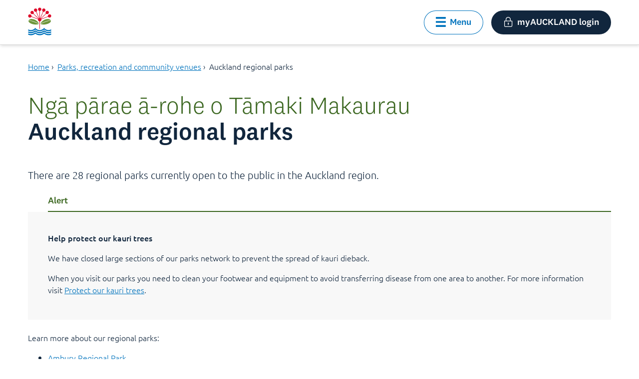

--- FILE ---
content_type: text/html;charset=utf-8
request_url: https://www.aucklandcouncil.govt.nz/en/parks-recreation/search-index.html
body_size: 9316
content:
<!DOCTYPE HTML>
<html lang="en">
    <head>
    <meta charset="UTF-8"/>
    <title>Auckland regional parks</title>
    
    <meta name="description" content="View a list of the Regional Parks in the Auckland region."/>
    <meta name="template" content="general-page-template"/>
    <meta name="viewport" content="width=device-width, initial-scale=1"/>
    
    
    
<script defer="defer" type="text/javascript" src="/.rum/@adobe/helix-rum-js@%5E2/dist/rum-standalone.js"></script>
<link rel="canonical" href="https://www.aucklandcouncil.govt.nz/en/parks-recreation/search-index.html"/>


    

    
    <link rel="stylesheet" href="/etc.clientlibs/aucklandcouncil/clientlibs/clientlib-base.lc-3c3f5dd55b9ba40f3a512eeabe9e111c-lc.min.css" type="text/css">




    
    
    

    

    


        <script type="text/javascript" src="//assets.adobedtm.com/db549a90b710/373c17b7ac99/launch-cfce880f62ba.min.js"></script>


    
    <script src="/etc.clientlibs/aucklandcouncil/clientlibs/clientlib-dependencies.lc-d41d8cd98f00b204e9800998ecf8427e-lc.min.js"></script>


    
    <link rel="stylesheet" href="/etc.clientlibs/aucklandcouncil/clientlibs/clientlib-dependencies.lc-d41d8cd98f00b204e9800998ecf8427e-lc.min.css" type="text/css">
<link rel="stylesheet" href="/etc.clientlibs/aucklandcouncil/clientlibs/clientlib-site.lc-df308ab3af31423af01b5caf4179966f-lc.min.css" type="text/css">
<link rel="stylesheet" href="/etc.clientlibs/aucklandcouncil/clientlibs/clientlib-coveosearch.lc-cb59ab5a31f45e5258da8266cadbbfcc-lc.min.css" type="text/css">


    
    
    <script async src="/etc.clientlibs/core/wcm/components/commons/datalayer/v2/clientlibs/core.wcm.components.commons.datalayer.v2.lc-1e0136bad0acfb78be509234578e44f9-lc.min.js"></script>


    
    <script async src="/etc.clientlibs/core/wcm/components/commons/datalayer/acdl/core.wcm.components.commons.datalayer.acdl.lc-bf921af342fd2c40139671dbf0920a1f-lc.min.js"></script>



    
    <link rel="icon" href="/etc.clientlibs/aucklandcouncil/clientlibs/clientlib-web-common/resources/favicon.svg"/>
    <link rel="icon" href="/etc.clientlibs/aucklandcouncil/clientlibs/clientlib-web-common/resources/favicon.ico"/>
    <link rel="apple-touch-icon" href="/etc.clientlibs/aucklandcouncil/clientlibs/clientlib-web-common/resources/apple-touch-icon.png"/>
    <link rel="apple-touch-icon" sizes="180x180" href="/etc.clientlibs/aucklandcouncil/clientlibs/clientlib-web-common/resources/apple-touch-icon.png"/>
    <link rel="apple-touch-icon" sizes="167x167" href="/etc.clientlibs/aucklandcouncil/clientlibs/clientlib-web-common/resources/apple-touch-icon.png"/>
    <link rel="apple-touch-icon" sizes="152x152" href="/etc.clientlibs/aucklandcouncil/clientlibs/clientlib-web-common/resources/apple-touch-icon.png"/>
    <link rel="apple-touch-icon" sizes="120x120" href="/etc.clientlibs/aucklandcouncil/clientlibs/clientlib-web-common/resources/apple-touch-icon.png"/>
    <link rel="apple-touch-icon-precomposed" sizes="152x152" href="/etc.clientlibs/aucklandcouncil/clientlibs/clientlib-web-common/resources/apple-touch-icon.png"/>
    <link rel="apple-touch-icon-precomposed" sizes="144x144" href="/etc.clientlibs/aucklandcouncil/clientlibs/clientlib-web-common/resources/apple-touch-icon.png"/>
    <link rel="apple-touch-icon-precomposed" sizes="120x120" href="/etc.clientlibs/aucklandcouncil/clientlibs/clientlib-web-common/resources/apple-touch-icon.png"/>
    <link rel="apple-touch-icon-precomposed" sizes="114x114" href="/etc.clientlibs/aucklandcouncil/clientlibs/clientlib-web-common/resources/apple-touch-icon.png"/>
    <link rel="apple-touch-icon-precomposed" sizes="76x76" href="/etc.clientlibs/aucklandcouncil/clientlibs/clientlib-web-common/resources/apple-touch-icon.png"/>
    <link rel="apple-touch-icon-precomposed" sizes="72x72" href="/etc.clientlibs/aucklandcouncil/clientlibs/clientlib-web-common/resources/apple-touch-icon.png"/>
    <link rel="apple-touch-icon-precomposed" href="/etc.clientlibs/aucklandcouncil/clientlibs/clientlib-web-common/resources/apple-touch-icon.png"/>


    
    
        <!-- Google Tag Manager -->
        <script>(function(w,d,s,l,i){w[l]=w[l]||[];w[l].push({'gtm.start':
        new Date().getTime(),event:'gtm.js'});var f=d.getElementsByTagName(s)[0],
        j=d.createElement(s),dl=l!='dataLayer'?'&l='+l:'';j.async=true;j.src=
        'https://www.googletagmanager.com/gtm.js?id='+i+dl;f.parentNode.insertBefore(j,f);
        })(window,document,'script','dataLayer','GTM-MCLW6DXF');</script>
        <!-- End Google Tag Manager -->
    
</head>
    
    <body class="general-page base-page page basicpage" id="general-page-969b34aa1d" data-cmp-link-accessibility-enabled data-cmp-link-accessibility-text="opens in a new tab" data-cmp-data-layer-enabled data-cmp-data-layer-name="adobeDataLayer">
        <script>
          var dataLayerName = 'adobeDataLayer' || 'adobeDataLayer';
          window[dataLayerName] = window[dataLayerName] || [];
          var pageData = JSON.parse("{\x22page\u002D969b34aa1d\x22:{\x22@type\x22:\x22aucklandcouncil\/components\/core\/page\x22,\x22repo:modifyDate\x22:\x222025\u002D12\u002D02T21:17:35Z\x22,\x22dc:title\x22:\x22Auckland regional parks\x22,\x22dc:description\x22:\x22View a list of the Regional Parks in the Auckland region.\x22,\x22xdm:template\x22:\x22\/conf\/ac\/settings\/wcm\/templates\/general\u002Dpage\u002Dtemplate\x22,\x22xdm:language\x22:\x22en\x22,\x22xdm:tags\x22:[\x22Parks, recreation and culture\x22,\x22All areas\x22],\x22repo:path\x22:\x22\/content\/ac\/en\/parks\u002Drecreation\/search\u002Dindex.html\x22}}");
          var pageIdObjKey = Object.keys(pageData)[0];

          var pageObject = pageData[pageIdObjKey];

          var repoPath = pageObject["repo:path"];

          
          if (repoPath && typeof repoPath === "string") {
              var repoPathSegments = repoPath.split('/');
              if (repoPathSegments.length >= 3) {
                  var pageInfoVal = 'acc:' + repoPathSegments[2] + ':' + repoPathSegments[repoPathSegments.length - 1].replace('.html', '');
                  pageObject.pageinfo = { name: pageInfoVal };
              }
          }

          
          pageData[pageIdObjKey] = pageObject;
              window[dataLayerName].push({
                  page: pageData,
                  event:'cmp:show',
                  eventInfo: {
                      path: 'page.general\u002Dpage\u002D969b34aa1d'
                  }
          });
        </script>
        
        
            
            
	<!-- Google Tag Manager (noscript) -->
    <noscript>
        <iframe src="https://www.googletagmanager.com/ns.html?id=GTM-MCLW6DXF" height="0" width="0" style="display:none;visibility:hidden"></iframe>
    </noscript>
    <!-- End Google Tag Manager (noscript) -->

<div class="root container responsivegrid acpl">

    
    
    
    <div id="container-5393f80ee4" class="cmp-container">
        
        <div class="global-p1-alert-banner"><!-- SDI include (path: /content/ac/en/parks-recreation/search-index/_jcr_content/root/global_p1_alert_banner.nocache.html/aucklandcouncil/components/structure/alert/global-p1-alert-banner, resourceType: aucklandcouncil/components/structure/alert/global-p1-alert-banner) -->

</div>
<div class="global-p2-alert-banner global-p1-alert-banner"><!-- SDI include (path: /content/ac/en/parks-recreation/search-index/_jcr_content/root/global_p2_alert_banner.nocache.html/aucklandcouncil/components/structure/alert/global-p2-alert-banner, resourceType: aucklandcouncil/components/structure/alert/global-p2-alert-banner) -->

</div>
<header class="experiencefragment">
<div id="experiencefragment-e487c90257" class="cmp-experiencefragment cmp-experiencefragment--header">


    
    
    
    <div id="container-bfbac7fadd" class="cmp-container">
        
        <div class="header navigation"><div data-cmp-data-layer="{&#34;header-05862e4569&#34;:{&#34;@type&#34;:&#34;aucklandcouncil/components/structure/header&#34;,&#34;repo:modifyDate&#34;:&#34;2025-11-12T02:06:45.251Z&#34;}}">
    
    <a class="acpl-skip-link acpl-button" href="#main" target="_self" rel=""><span class="">Skip to main content</span></a>
    
    <section class="acpl-header-bar primary" data-is-sticky="true">
        
        <div class="sticker">
            <div class="header-bar">
                <div class="content wide ">
                    <div class="header-left header-left-logo ">
                        <a href="/en.html">
                            <img src="/content/dam/elections/images/content/Pohutukawa%20colour.svg" alt="Te Kaunihera o Tāmaki Makaurau | Auckland Council"/>
                        </a>
                        
                    </div>
                    
                    <div class="header-middle has-search">
                        <form class="acpl-form-container search-config" data-config='{"searchPlaceholder":"Search Auckland Council","platformURL":"https://platform-au.cloud.coveo.com","scopedSearchParkAccommodationAccessKey":"xx824fdbfd-7321-4c6b-a0b2-25b2eb449331","accessKey":"xx9f4cd9d0-a3d7-40d4-a88c-5674f69331ff","scopedSearchPathsAccessKey":"xxfee41323-e5cb-41d5-9439-32ca62696635","scopedSearchAccessKey":"xxe3625778-4e9e-4eba-a6b6-ca37c80a8f7f","orgId":"aucklandcouncilproductionv7ckem2o","featuredPathsAccessKey":"xxf30bc69a-4b82-44dd-bf38-3e4a80717bff"}'>
                            
	
	<atomic-search-interface id="search-results-interface" pipeline="ac-web" search-hub="ac-web">
		<atomic-search-box minimum-query-length="1" redirection-url="/en/search-results.html">
			<atomic-search-box-recent-queries></atomic-search-box-recent-queries>
			<atomic-search-box-query-suggestions></atomic-search-box-query-suggestions>
		</atomic-search-box>
	</atomic-search-interface>

                            
                        </form>
                    </div>
                    <div class="header-right">
                        <div class="container-content button-options more-options has-menu">
                            <button type="button" role="button" class="acpl-button secondary icon left menu-button " aria-expanded="false">
                                <i class="acpl-icon utility-hamburger-bars"></i>
                                <span class="">Menu</span>
                            </button>
                            <div class="menu-content" style="top: 112px;">
                                
	<nav class="acpl-quick-links">
    	<div class="content wide">
        	<div class="heading container-content">
				<label for="ql-quick-links">Browse our website</label>
            	<p></p>
      		</div>
      		<div class="links" id="ql-quick-links">
            	<div>
	
        <div id="navigation-41a38f0caf" class="links-grouped" data-cmp-data-layer="{&#34;navigation-41a38f0caf&#34;:{&#34;@type&#34;:&#34;aucklandcouncil/components/structure/navigation&#34;,&#34;repo:modifyDate&#34;:&#34;2025-11-12T02:06:45Z&#34;}}">
            <h3 class="group-heading h3">Home</h3>
            <div id="rollup-undefined" class="acpl-rollup" role="navigation">
                <ul class="three-col links-only unstyled">
                    
    <li data-cmp-data-layer="{&#34;navigation-41a38f0caf-item-4a1bfdfd81&#34;:{&#34;@type&#34;:&#34;aucklandcouncil/components/structure/navigation/item&#34;,&#34;repo:modifyDate&#34;:&#34;2025-11-30T20:02:47Z&#34;,&#34;dc:title&#34;:&#34;Property rates and valuations&#34;,&#34;xdm:linkURL&#34;:&#34;/en/property-rates-valuations.html&#34;}}">
        
	<div class="rollup-generic-link container-content">
		<h4 class="rollup-heading-link">
			<span class="main-heading-section">
				<span>
					<span class="heading">
						<span class="">
							<a data-cmp-clickable target="_self" title="Property rates and valuations" rel="noopener noreferrer" href="/en/property-rates-valuations.html">
								<span class="acpl-icon-with-attribute right">
									<span class="">
										<span class="">Property rates and valuations</span>
									</span>
                                </span>
							</a>
					  </span>
					</span>
				 </span>
			 </span>
		</h4>
	</div>

    </li>

                
                    
    <li data-cmp-data-layer="{&#34;navigation-41a38f0caf-item-1ae2aced64&#34;:{&#34;@type&#34;:&#34;aucklandcouncil/components/structure/navigation/item&#34;,&#34;repo:modifyDate&#34;:&#34;2026-01-05T20:33:46Z&#34;,&#34;dc:title&#34;:&#34;Consents, building and renovation projects&#34;,&#34;xdm:linkURL&#34;:&#34;/en/building-and-consents.html&#34;}}">
        
	<div class="rollup-generic-link container-content">
		<h4 class="rollup-heading-link">
			<span class="main-heading-section">
				<span>
					<span class="heading">
						<span class="">
							<a data-cmp-clickable target="_self" title="Consents, building and renovation projects" rel="noopener noreferrer" href="/en/building-and-consents.html">
								<span class="acpl-icon-with-attribute right">
									<span class="">
										<span class="">Consents, building and renovation projects</span>
									</span>
                                </span>
							</a>
					  </span>
					</span>
				 </span>
			 </span>
		</h4>
	</div>

    </li>

                
                    
    <li data-cmp-data-layer="{&#34;navigation-41a38f0caf-item-695ce29d1b&#34;:{&#34;@type&#34;:&#34;aucklandcouncil/components/structure/navigation/item&#34;,&#34;repo:modifyDate&#34;:&#34;2025-12-02T01:18:59Z&#34;,&#34;dc:title&#34;:&#34;Rubbish, recycling and food scraps&#34;,&#34;xdm:linkURL&#34;:&#34;/en/rubbish-recycling.html&#34;}}">
        
	<div class="rollup-generic-link container-content">
		<h4 class="rollup-heading-link">
			<span class="main-heading-section">
				<span>
					<span class="heading">
						<span class="">
							<a data-cmp-clickable target="_self" title="Rubbish, recycling and food scraps" rel="noopener noreferrer" href="/en/rubbish-recycling.html">
								<span class="acpl-icon-with-attribute right">
									<span class="">
										<span class="">Rubbish, recycling and food scraps</span>
									</span>
                                </span>
							</a>
					  </span>
					</span>
				 </span>
			 </span>
		</h4>
	</div>

    </li>

                
                    
    <li data-cmp-data-layer="{&#34;navigation-41a38f0caf-item-b1eb701d27&#34;:{&#34;@type&#34;:&#34;aucklandcouncil/components/structure/navigation/item&#34;,&#34;repo:modifyDate&#34;:&#34;2025-11-13T23:40:06Z&#34;,&#34;dc:title&#34;:&#34;Recovery from extreme weather and natural disasters&#34;,&#34;xdm:linkURL&#34;:&#34;/en/recovery-extreme-weather-disasters.html&#34;}}">
        
	<div class="rollup-generic-link container-content">
		<h4 class="rollup-heading-link">
			<span class="main-heading-section">
				<span>
					<span class="heading">
						<span class="">
							<a data-cmp-clickable target="_self" title="Recovery from extreme weather and natural disasters" rel="noopener noreferrer" href="/en/recovery-extreme-weather-disasters.html">
								<span class="acpl-icon-with-attribute right">
									<span class="">
										<span class="">Recovery from extreme weather and natural disasters</span>
									</span>
                                </span>
							</a>
					  </span>
					</span>
				 </span>
			 </span>
		</h4>
	</div>

    </li>

                
                    
    <li data-cmp-data-layer="{&#34;navigation-41a38f0caf-item-8f4f38795b&#34;:{&#34;@type&#34;:&#34;aucklandcouncil/components/structure/navigation/item&#34;,&#34;repo:modifyDate&#34;:&#34;2025-12-15T21:35:33Z&#34;,&#34;dc:title&#34;:&#34;Licences and regulations&#34;,&#34;xdm:linkURL&#34;:&#34;/en/licences-regulations.html&#34;}}">
        
	<div class="rollup-generic-link container-content">
		<h4 class="rollup-heading-link">
			<span class="main-heading-section">
				<span>
					<span class="heading">
						<span class="">
							<a data-cmp-clickable target="_self" title="Licences and regulations" rel="noopener noreferrer" href="/en/licences-regulations.html">
								<span class="acpl-icon-with-attribute right">
									<span class="">
										<span class="">Licences and regulations</span>
									</span>
                                </span>
							</a>
					  </span>
					</span>
				 </span>
			 </span>
		</h4>
	</div>

    </li>

                
                    
    <li data-cmp-data-layer="{&#34;navigation-41a38f0caf-item-b68af6840b&#34;:{&#34;@type&#34;:&#34;aucklandcouncil/components/structure/navigation/item&#34;,&#34;repo:modifyDate&#34;:&#34;2026-01-06T05:48:44Z&#34;,&#34;dc:title&#34;:&#34;Plans, policies, bylaws, reports and projects&#34;,&#34;xdm:linkURL&#34;:&#34;/en/plans-policies-bylaws-reports-projects.html&#34;}}">
        
	<div class="rollup-generic-link container-content">
		<h4 class="rollup-heading-link">
			<span class="main-heading-section">
				<span>
					<span class="heading">
						<span class="">
							<a data-cmp-clickable target="_self" title="Plans, policies, bylaws, reports and projects" rel="noopener noreferrer" href="/en/plans-policies-bylaws-reports-projects.html">
								<span class="acpl-icon-with-attribute right">
									<span class="">
										<span class="">Plans, policies, bylaws, reports and projects</span>
									</span>
                                </span>
							</a>
					  </span>
					</span>
				 </span>
			 </span>
		</h4>
	</div>

    </li>

                
                    
    <li data-cmp-data-layer="{&#34;navigation-41a38f0caf-item-2e59298129&#34;:{&#34;@type&#34;:&#34;aucklandcouncil/components/structure/navigation/item&#34;,&#34;repo:modifyDate&#34;:&#34;2025-11-30T23:48:38Z&#34;,&#34;dc:title&#34;:&#34;Environment&#34;,&#34;xdm:linkURL&#34;:&#34;/en/environment.html&#34;}}">
        
	<div class="rollup-generic-link container-content">
		<h4 class="rollup-heading-link">
			<span class="main-heading-section">
				<span>
					<span class="heading">
						<span class="">
							<a data-cmp-clickable target="_self" title="Environment" rel="noopener noreferrer" href="/en/environment.html">
								<span class="acpl-icon-with-attribute right">
									<span class="">
										<span class="">Environment</span>
									</span>
                                </span>
							</a>
					  </span>
					</span>
				 </span>
			 </span>
		</h4>
	</div>

    </li>

                
                    
    <li data-cmp-data-layer="{&#34;navigation-41a38f0caf-item-9ea5114968&#34;:{&#34;@type&#34;:&#34;aucklandcouncil/components/structure/navigation/item&#34;,&#34;repo:modifyDate&#34;:&#34;2026-01-12T22:38:22Z&#34;,&#34;dc:title&#34;:&#34;About Auckland Council&#34;,&#34;xdm:linkURL&#34;:&#34;/en/about-auckland-council.html&#34;}}">
        
	<div class="rollup-generic-link container-content">
		<h4 class="rollup-heading-link">
			<span class="main-heading-section">
				<span>
					<span class="heading">
						<span class="">
							<a data-cmp-clickable target="_self" title="About Auckland Council" rel="noopener noreferrer" href="/en/about-auckland-council.html">
								<span class="acpl-icon-with-attribute right">
									<span class="">
										<span class="">About Auckland Council</span>
									</span>
                                </span>
							</a>
					  </span>
					</span>
				 </span>
			 </span>
		</h4>
	</div>

    </li>

                
                    
    <li data-cmp-data-layer="{&#34;navigation-41a38f0caf-item-26d7e6e7bc&#34;:{&#34;@type&#34;:&#34;aucklandcouncil/components/structure/navigation/item&#34;,&#34;repo:modifyDate&#34;:&#34;2025-11-17T21:12:05Z&#34;,&#34;dc:title&#34;:&#34;Arts, culture and heritage&#34;,&#34;xdm:linkURL&#34;:&#34;/en/arts-culture-heritage.html&#34;}}">
        
	<div class="rollup-generic-link container-content">
		<h4 class="rollup-heading-link">
			<span class="main-heading-section">
				<span>
					<span class="heading">
						<span class="">
							<a data-cmp-clickable target="_self" title="Arts, culture and heritage" rel="noopener noreferrer" href="/en/arts-culture-heritage.html">
								<span class="acpl-icon-with-attribute right">
									<span class="">
										<span class="">Arts, culture and heritage</span>
									</span>
                                </span>
							</a>
					  </span>
					</span>
				 </span>
			 </span>
		</h4>
	</div>

    </li>

                
                    
    <li data-cmp-data-layer="{&#34;navigation-41a38f0caf-item-f705273dbd&#34;:{&#34;@type&#34;:&#34;aucklandcouncil/components/structure/navigation/item&#34;,&#34;repo:modifyDate&#34;:&#34;2026-01-07T20:59:29Z&#34;,&#34;dc:title&#34;:&#34;Buying property&#34;,&#34;xdm:linkURL&#34;:&#34;/en/buying-property.html&#34;}}">
        
	<div class="rollup-generic-link container-content">
		<h4 class="rollup-heading-link">
			<span class="main-heading-section">
				<span>
					<span class="heading">
						<span class="">
							<a data-cmp-clickable target="_self" title="Buying property" rel="noopener noreferrer" href="/en/buying-property.html">
								<span class="acpl-icon-with-attribute right">
									<span class="">
										<span class="">Buying property</span>
									</span>
                                </span>
							</a>
					  </span>
					</span>
				 </span>
			 </span>
		</h4>
	</div>

    </li>

                
                    
    <li data-cmp-data-layer="{&#34;navigation-41a38f0caf-item-8bb4fca4d8&#34;:{&#34;@type&#34;:&#34;aucklandcouncil/components/structure/navigation/item&#34;,&#34;repo:modifyDate&#34;:&#34;2025-11-14T01:41:39Z&#34;,&#34;dc:title&#34;:&#34;Cemeteries&#34;,&#34;xdm:linkURL&#34;:&#34;/en/cemeteries.html&#34;}}">
        
	<div class="rollup-generic-link container-content">
		<h4 class="rollup-heading-link">
			<span class="main-heading-section">
				<span>
					<span class="heading">
						<span class="">
							<a data-cmp-clickable target="_self" title="Cemeteries" rel="noopener noreferrer" href="/en/cemeteries.html">
								<span class="acpl-icon-with-attribute right">
									<span class="">
										<span class="">Cemeteries</span>
									</span>
                                </span>
							</a>
					  </span>
					</span>
				 </span>
			 </span>
		</h4>
	</div>

    </li>

                
                    
    <li data-cmp-data-layer="{&#34;navigation-41a38f0caf-item-ccb70e90eb&#34;:{&#34;@type&#34;:&#34;aucklandcouncil/components/structure/navigation/item&#34;,&#34;repo:modifyDate&#34;:&#34;2025-11-16T20:05:28Z&#34;,&#34;dc:title&#34;:&#34;Dogs and other animals&#34;,&#34;xdm:linkURL&#34;:&#34;/en/dogs-animals.html&#34;}}">
        
	<div class="rollup-generic-link container-content">
		<h4 class="rollup-heading-link">
			<span class="main-heading-section">
				<span>
					<span class="heading">
						<span class="">
							<a data-cmp-clickable target="_self" title="Dogs and other animals" rel="noopener noreferrer" href="/en/dogs-animals.html">
								<span class="acpl-icon-with-attribute right">
									<span class="">
										<span class="">Dogs and other animals</span>
									</span>
                                </span>
							</a>
					  </span>
					</span>
				 </span>
			 </span>
		</h4>
	</div>

    </li>

                
                    
    <li data-cmp-data-layer="{&#34;navigation-41a38f0caf-item-1b74604cd9&#34;:{&#34;@type&#34;:&#34;aucklandcouncil/components/structure/navigation/item&#34;,&#34;repo:modifyDate&#34;:&#34;2025-09-12T02:59:45Z&#34;,&#34;dc:title&#34;:&#34;Have your say and help shape Auckland&#34;,&#34;xdm:linkURL&#34;:&#34;/en/have-your-say.html&#34;}}">
        
	<div class="rollup-generic-link container-content">
		<h4 class="rollup-heading-link">
			<span class="main-heading-section">
				<span>
					<span class="heading">
						<span class="">
							<a data-cmp-clickable target="_self" title="Have your say and help shape Auckland" rel="noopener noreferrer" href="/en/have-your-say.html">
								<span class="acpl-icon-with-attribute right">
									<span class="">
										<span class="">Have your say and help shape Auckland</span>
									</span>
                                </span>
							</a>
					  </span>
					</span>
				 </span>
			 </span>
		</h4>
	</div>

    </li>

                
                    
    <li data-cmp-data-layer="{&#34;navigation-41a38f0caf-item-d53c347fb4&#34;:{&#34;@type&#34;:&#34;aucklandcouncil/components/structure/navigation/item&#34;,&#34;repo:modifyDate&#34;:&#34;2025-12-02T21:16:35Z&#34;,&#34;dc:title&#34;:&#34;Parks, recreation and community venues&#34;,&#34;xdm:linkURL&#34;:&#34;/en/parks-recreation.html&#34;}}">
        
	<div class="rollup-generic-link container-content">
		<h4 class="rollup-heading-link">
			<span class="main-heading-section">
				<span>
					<span class="heading">
						<span class="">
							<a data-cmp-clickable target="_self" title="Parks, recreation and community venues" rel="noopener noreferrer" href="/en/parks-recreation.html">
								<span class="acpl-icon-with-attribute right">
									<span class="">
										<span class="">Parks, recreation and community venues</span>
									</span>
                                </span>
							</a>
					  </span>
					</span>
				 </span>
			 </span>
		</h4>
	</div>

    </li>

                
                    
    <li data-cmp-data-layer="{&#34;navigation-41a38f0caf-item-55651da822&#34;:{&#34;@type&#34;:&#34;aucklandcouncil/components/structure/navigation/item&#34;,&#34;repo:modifyDate&#34;:&#34;2025-11-14T00:53:44Z&#34;,&#34;dc:title&#34;:&#34;Contact us or report a problem&#34;,&#34;xdm:linkURL&#34;:&#34;/en/report-problem.html&#34;}}">
        
	<div class="rollup-generic-link container-content">
		<h4 class="rollup-heading-link">
			<span class="main-heading-section">
				<span>
					<span class="heading">
						<span class="">
							<a data-cmp-clickable target="_self" title="Contact us or report a problem" rel="noopener noreferrer" href="/en/report-problem.html">
								<span class="acpl-icon-with-attribute right">
									<span class="">
										<span class="">Contact us or report a problem</span>
									</span>
                                </span>
							</a>
					  </span>
					</span>
				 </span>
			 </span>
		</h4>
	</div>

    </li>

                
                    
    <li data-cmp-data-layer="{&#34;navigation-41a38f0caf-item-0b578a7bc4&#34;:{&#34;@type&#34;:&#34;aucklandcouncil/components/structure/navigation/item&#34;,&#34;repo:modifyDate&#34;:&#34;2025-09-12T02:58:13Z&#34;,&#34;dc:title&#34;:&#34;Grants, community support and housing&#34;,&#34;xdm:linkURL&#34;:&#34;/en/grants-community-support-housing.html&#34;}}">
        
	<div class="rollup-generic-link container-content">
		<h4 class="rollup-heading-link">
			<span class="main-heading-section">
				<span>
					<span class="heading">
						<span class="">
							<a data-cmp-clickable target="_self" title="Grants, community support and housing" rel="noopener noreferrer" href="/en/grants-community-support-housing.html">
								<span class="acpl-icon-with-attribute right">
									<span class="">
										<span class="">Grants, community support and housing</span>
									</span>
                                </span>
							</a>
					  </span>
					</span>
				 </span>
			 </span>
		</h4>
	</div>

    </li>

                
                    
    <li data-cmp-data-layer="{&#34;navigation-41a38f0caf-item-8adbf66730&#34;:{&#34;@type&#34;:&#34;aucklandcouncil/components/structure/navigation/item&#34;,&#34;repo:modifyDate&#34;:&#34;2026-01-07T21:38:02Z&#34;,&#34;dc:title&#34;:&#34;Use our geospatial tools&#34;,&#34;xdm:linkURL&#34;:&#34;/en/geospatial.html&#34;}}">
        
	<div class="rollup-generic-link container-content">
		<h4 class="rollup-heading-link">
			<span class="main-heading-section">
				<span>
					<span class="heading">
						<span class="">
							<a data-cmp-clickable target="_self" title="Use our geospatial tools" rel="noopener noreferrer" href="/en/geospatial.html">
								<span class="acpl-icon-with-attribute right">
									<span class="">
										<span class="">Use our geospatial tools</span>
									</span>
                                </span>
							</a>
					  </span>
					</span>
				 </span>
			 </span>
		</h4>
	</div>

    </li>

                </ul>
            </div>
        </div>
    
</div>
            </div>
		</div>
	</nav>
                                
                                <button type="button" role="button" class="acpl-button icon left no-text" aria-label="Close menu">
                                    <i class="acpl-icon utility-cross"></i>
                                    <span class=""></span>
                                </button>
                            </div>
                            <button type="button" role="button" class="acpl-button icon left my-auckland">
                              <i class="acpl-icon utility-padlock"></i>
                              <span class="">myAUCKLAND login</span>
                            </button>
                        </div>
                        
                    </div>
                </div>
            </div>
            
        </div>        
    </section>
</div></div>

        
    </div>

</div>

    
</header>
<div class="container responsivegrid container-content content wide mt-4">

    
    
    
    <div id="container-5391ccdd02" class="cmp-container">
        
        <div class="breadcrumb"><nav id="breadcrumb-7e13a25c7c" class="acpl-breadcrumb" aria-label="Breadcrumb" data-cmp-data-layer="{&#34;breadcrumb-7e13a25c7c&#34;:{&#34;@type&#34;:&#34;aucklandcouncil/components/structure/breadcrumb&#34;}}" role="navigation">
    <ul class="unstyled" itemscope itemtype="http://schema.org/BreadcrumbList">
        
        <li class="cmp-breadcrumb__item" data-cmp-data-layer="{&#34;breadcrumb-7e13a25c7c-item-a8a0eb8b19&#34;:{&#34;@type&#34;:&#34;aucklandcouncil/components/structure/breadcrumb/item&#34;,&#34;repo:modifyDate&#34;:&#34;2025-10-16T02:39:07Z&#34;,&#34;dc:title&#34;:&#34;Home&#34;,&#34;xdm:linkURL&#34;:&#34;/en.html&#34;}}" itemprop="itemListElement" itemscope itemtype="http://schema.org/ListItem">
            <a itemprop="item" data-cmp-clickable href="/en.html">
                <span itemprop="name">Home</span>
            </a>
            <span role="presentation" class="delimiter">›</span>
            <meta itemprop="position" content="1"/>
        </li>
    
        
        <li class="cmp-breadcrumb__item" data-cmp-data-layer="{&#34;breadcrumb-7e13a25c7c-item-d53c347fb4&#34;:{&#34;@type&#34;:&#34;aucklandcouncil/components/structure/breadcrumb/item&#34;,&#34;repo:modifyDate&#34;:&#34;2025-12-02T21:16:35Z&#34;,&#34;dc:title&#34;:&#34;Parks, recreation and community venues&#34;,&#34;xdm:linkURL&#34;:&#34;/en/parks-recreation.html&#34;}}" itemprop="itemListElement" itemscope itemtype="http://schema.org/ListItem">
            <a itemprop="item" data-cmp-clickable href="/en/parks-recreation.html">
                <span itemprop="name">Parks, recreation and community venues</span>
            </a>
            <span role="presentation" class="delimiter">›</span>
            <meta itemprop="position" content="2"/>
        </li>
    
        
        <li class="cmp-breadcrumb__item cmp-breadcrumb__item--active" aria-current="page" data-cmp-data-layer="{&#34;breadcrumb-7e13a25c7c-item-969b34aa1d&#34;:{&#34;@type&#34;:&#34;aucklandcouncil/components/structure/breadcrumb/item&#34;,&#34;repo:modifyDate&#34;:&#34;2025-12-02T21:17:35Z&#34;,&#34;dc:title&#34;:&#34;Auckland regional parks&#34;,&#34;xdm:linkURL&#34;:&#34;/en/parks-recreation/search-index.html&#34;}}" itemprop="itemListElement" itemscope itemtype="http://schema.org/ListItem">
            
                <span itemprop="name">Auckland regional parks</span>
            
            
            <meta itemprop="position" content="3"/>
        </li>
    </ul>
</nav>

    
</div>

        
    </div>

</div>
<main class="container responsivegrid mt-4">

    
    
    
    <div id="main" class="cmp-container">
        
        <div class="text">

    
</div>
<div class="container responsivegrid content wide">

    
    
    
    <div id="container-427b29d9b1" class="cmp-container">
        
        <div class="title"><div data-cmp-data-layer="{&#34;title-f7bbd0a3d3&#34;:{&#34;@type&#34;:&#34;aucklandcouncil/components/core/title&#34;,&#34;dc:title&#34;:&#34;Auckland regional parks&#34;}}" id="title-f7bbd0a3d3" class="">
   	<h1>
        
        
        <span class="main-heading-section">
            <span>
                <span class="te-reo" lang="mi">
                    Ngā pārae ā-rohe o Tāmaki Makaurau
                </span>
                <span class="heading">
                    <span class="">Auckland regional parks</span>
                </span>
            </span>
        </span>
  	</h1>
</div>

    

</div>
<div class="text"><div data-cmp-data-layer="{&#34;text-b1069ded6b&#34;:{&#34;@type&#34;:&#34;aucklandcouncil/components/content/text&#34;,&#34;repo:modifyDate&#34;:&#34;2025-11-04T00:35:30Z&#34;,&#34;xdm:text&#34;:&#34;&lt;p class=\&#34;acpl-rich-text-content lead\&#34;>​​There are 28 regional parks currently open to the public in the Auckland region.&lt;/p>\r\n&#34;}}" id="text-b1069ded6b" role="presentation" class="cmp-text">
    <p class="acpl-rich-text-content lead">​​There are 28 regional parks currently open to the public in the Auckland region.</p>

</div>

    
</div>
<div class="callout-card"><div class="acpl-callout" data-cmp-data-layer="{&#34;callout-card-85729ee5a7&#34;:{&#34;@type&#34;:&#34;aucklandcouncil/components/content/callout-card&#34;,&#34;label&#34;:&#34;Alert&#34;,&#34;dc:description&#34;:&#34;&lt;p>&lt;b>Help protect our kauri trees&lt;/b>&lt;/p>\r\n&lt;p>We have closed large sections of our parks network to prevent the spread of kauri dieback.&lt;/p>\r\n&lt;p>When you visit our parks you need to clean your footwear and equipment to avoid transferring disease from one area to another. For more information visit &lt;a href=\&#34;https://new.aucklandcouncil.govt.nz/en/environment/plants-animals/protect-trees-disease/protect-our-kauri-trees.html\&#34; target=\&#34;_self\&#34;>Protect our kauri trees&lt;/a>.&lt;/p>\r\n&#34;,&#34;footertext&#34;:&#34;&#34;,&#34;dc:title&#34;:&#34;&#34;}}">
	<div class="callout-label">
		<label aria-label="Tip" class="callout-type-tip">Alert</label>
	</div>
	<div class="callout-body container-content " data-cmp-data-layer="{&#34;callout-card-85729ee5a7&#34;:{&#34;@type&#34;:&#34;aucklandcouncil/components/content/callout-card&#34;,&#34;label&#34;:&#34;Alert&#34;,&#34;dc:description&#34;:&#34;&lt;p>&lt;b>Help protect our kauri trees&lt;/b>&lt;/p>\r\n&lt;p>We have closed large sections of our parks network to prevent the spread of kauri dieback.&lt;/p>\r\n&lt;p>When you visit our parks you need to clean your footwear and equipment to avoid transferring disease from one area to another. For more information visit &lt;a href=\&#34;https://new.aucklandcouncil.govt.nz/en/environment/plants-animals/protect-trees-disease/protect-our-kauri-trees.html\&#34; target=\&#34;_self\&#34;>Protect our kauri trees&lt;/a>.&lt;/p>\r\n&#34;,&#34;footertext&#34;:&#34;&#34;,&#34;dc:title&#34;:&#34;&#34;}}">
		
		<p><b>Help protect our kauri trees</b></p>
<p>We have closed large sections of our parks network to prevent the spread of kauri dieback.</p>
<p>When you visit our parks you need to clean your footwear and equipment to avoid transferring disease from one area to another. For more information visit <a href="https://new.aucklandcouncil.govt.nz/en/environment/plants-animals/protect-trees-disease/protect-our-kauri-trees.html" target="_self" rel="noopener noreferrer">Protect our kauri trees</a>.</p>

	</div>
	
</div>

    
</div>
<div class="text"><div data-cmp-data-layer="{&#34;text-db1c07a0e7&#34;:{&#34;@type&#34;:&#34;aucklandcouncil/components/content/text&#34;,&#34;repo:modifyDate&#34;:&#34;2025-11-26T03:48:50Z&#34;,&#34;xdm:text&#34;:&#34;&lt;p>Learn more about our regional parks:&lt;/p>\r\n&lt;ul>\r\n&lt;li>&lt;a href=\&#34;https://www.aucklandcouncil.govt.nz/en/parks-recreation/find-park-beach/park-detail/202.html\&#34;>Ambury Regional Park&lt;/a>&lt;/li>\r\n&lt;li>&lt;a href=\&#34;https://www.aucklandcouncil.govt.nz/en/parks-recreation/find-park-beach/park-detail/205.html\&#34;>Ātiu Creek Regional Park&lt;/a>&lt;/li>\r\n&lt;li>&lt;a href=\&#34;https://www.aucklandcouncil.govt.nz/en/parks-recreation/find-park-beach/park-detail/206.html\&#34;>Auckland Botanic Gardens&lt;/a>&lt;/li>\r\n&lt;li>&lt;a href=\&#34;https://www.aucklandcouncil.govt.nz/en/parks-recreation/find-park-beach/park-detail/207.html\&#34;>Āwhitu Regional Park&lt;/a>&lt;/li>\r\n&lt;li>&lt;a href=\&#34;https://www.aucklandcouncil.govt.nz/en/parks-recreation/find-park-beach/park-detail/211.html\&#34;>Duder Regional Park&lt;/a>&lt;/li>\r\n&lt;li>&lt;a href=\&#34;https://www.aucklandcouncil.govt.nz/en/parks-recreation/find-park-beach/park-detail/3528.html\&#34;>Glenfern Sanctuary Regional Park&lt;/a>&lt;/li>\r\n&lt;li>&lt;a href=\&#34;https://www.aucklandcouncil.govt.nz/en/parks-recreation/find-park-beach/park-detail/213.html\&#34;>Hūnua Ranges Regional Park&lt;/a>&lt;/li>\r\n&lt;li>&lt;a href=\&#34;https://www.aucklandcouncil.govt.nz/en/parks-recreation/find-park-beach/park-detail/215.html\&#34;>Long Bay Regional Park&lt;/a>&lt;/li>\r\n&lt;li>Mahurangi Regional Park, including:&lt;ul>\r\n&lt;li>&lt;a href=\&#34;https://www.aucklandcouncil.govt.nz/en/parks-recreation/find-park-beach/park-detail/216.html\&#34;>Mahurangi West&lt;/a>&lt;/li>\r\n&lt;li>&lt;a href=\&#34;https://www.aucklandcouncil.govt.nz/en/parks-recreation/find-park-beach/park-detail/3532.html\&#34;>Mahurangi East - Sadler Point&lt;/a>&lt;/li>\r\n&lt;li>&lt;a href=\&#34;https://www.aucklandcouncil.govt.nz/en/parks-recreation/find-park-beach/park-detail/3531.html\&#34;>Mahurangi East - Scott Point&lt;/a>&lt;/li>\r\n&lt;/ul>\r\n&lt;/li>\r\n&lt;li>&lt;a href=\&#34;https://www.aucklandcouncil.govt.nz/en/parks-recreation/find-park-beach/park-detail/209.html\&#34;>Motukorea Browns Island Regional Park&lt;/a>&lt;/li>\r\n&lt;li>&lt;a href=\&#34;https://www.aucklandcouncil.govt.nz/en/parks-recreation/find-park-beach/park-detail/220.html\&#34;>Muriwai Regional Park&lt;/a>&lt;/li>\r\n&lt;li>&lt;a href=\&#34;https://www.aucklandcouncil.govt.nz/en/parks-recreation/find-park-beach/park-detail/221.html\&#34;>Mutukaroa / Hamlins Hill Regional Park&lt;/a>&lt;/li>\r\n&lt;li>&lt;a href=\&#34;https://www.aucklandcouncil.govt.nz/en/parks-recreation/find-park-beach/park-detail/222.html\&#34;>Ōmana Regional Park&lt;/a>&lt;/li>\r\n&lt;li>&lt;a href=\&#34;https://www.aucklandcouncil.govt.nz/en/parks-recreation/find-park-beach/park-detail/3533.html\&#34;>Orere Point Regional Park&lt;/a>&lt;/li>\r\n&lt;li>&lt;a href=\&#34;https://www.aucklandcouncil.govt.nz/en/parks-recreation/find-park-beach/park-detail/223.html\&#34;>Pākiri Regional Park&lt;/a>&lt;/li>\r\n&lt;li>&lt;a href=\&#34;https://www.aucklandcouncil.govt.nz/en/parks-recreation/find-park-beach/park-detail/225.html\&#34;>Scandrett Regional Park&lt;/a>&lt;/li>\r\n&lt;li>&lt;a href=\&#34;https://www.aucklandcouncil.govt.nz/en/parks-recreation/find-park-beach/park-detail/226.html\&#34;>Shakespear Regional Park&lt;/a>&lt;/li>\r\n&lt;li>&lt;a href=\&#34;https://www.aucklandcouncil.govt.nz/en/parks-recreation/find-park-beach/park-detail/227.html\&#34;>Tāpapakanga Regional Park&lt;/a>&lt;/li>\r\n&lt;li>&lt;a href=\&#34;https://www.aucklandcouncil.govt.nz/en/parks-recreation/find-park-beach/park-detail/228.html\&#34;>Tāwharanui Regional Park&lt;/a>&lt;/li>\r\n&lt;li>&lt;a href=\&#34;https://www.aucklandcouncil.govt.nz/en/parks-recreation/find-park-beach/park-detail/229.html\&#34;>Tawhitokino Regional Park&lt;/a>&lt;/li>\r\n&lt;li>&lt;a href=\&#34;https://www.aucklandcouncil.govt.nz/en/parks-recreation/find-park-beach/park-detail/230.html\&#34;>Te Ārai Regional Park&lt;/a>&lt;/li>\r\n&lt;li>&lt;a href=\&#34;https://www.aucklandcouncil.govt.nz/en/parks-recreation/find-park-beach/park-detail/3586.html\&#34;>Te Muri Regional Park&lt;/a>&lt;/li>\r\n&lt;li>&lt;a href=\&#34;https://www.aucklandcouncil.govt.nz/en/parks-recreation/find-park-beach/park-detail/232.html\&#34;>Te Rau Pūriri Regional Park&lt;/a>&lt;/li>\r\n&lt;li>&lt;a href=\&#34;https://www.aucklandcouncil.govt.nz/en/parks-recreation/find-park-beach/park-detail/233.html\&#34;>Waharau Regional Park&lt;/a>&lt;/li>\r\n&lt;li>&lt;a href=\&#34;https://www.w3schools.com/content/dam/ac/docs/arts-culture-heritage/waitakere-ranges-heritage-map.pdf\&#34;>Waitākere Ranges Regional Park (PDF map, 588 KB)&lt;/a>&amp;nbsp;including:&lt;ul>\r\n&lt;li>&lt;a href=\&#34;https://www.aucklandcouncil.govt.nz/en/parks-recreation/find-park-beach/park-detail/203.html\&#34;>Anawhata&lt;/a>&lt;/li>\r\n&lt;li>&lt;a href=\&#34;https://www.aucklandcouncil.govt.nz/en/parks-recreation/find-park-beach/park-detail/204.html\&#34;>Arataki Visitor Centre&lt;/a>&lt;/li>\r\n&lt;li>&lt;a href=\&#34;https://www.aucklandcouncil.govt.nz/en/parks-recreation/find-park-beach/park-detail/3407.html\&#34;>Te Piringa / Cascade Kauri&lt;/a>&lt;/li>\r\n&lt;li>&lt;a href=\&#34;https://www.aucklandcouncil.govt.nz/en/parks-recreation/find-park-beach/park-detail/210.html\&#34;>Cornwallis&lt;/a>&lt;/li>\r\n&lt;li>&lt;a href=\&#34;https://www.aucklandcouncil.govt.nz/en/parks-recreation/find-park-beach/park-detail/212.html\&#34;>Huia&lt;/a>&lt;/li>\r\n&lt;li>&lt;a href=\&#34;https://www.aucklandcouncil.govt.nz/en/parks-recreation/find-park-beach/park-detail/3526.html\&#34;>Kakamatura&lt;/a>&lt;/li>\r\n&lt;li>&lt;a href=\&#34;https://www.aucklandcouncil.govt.nz/en/parks-recreation/find-park-beach/park-detail/214.html\&#34;>Karekare&lt;/a>&lt;/li>\r\n&lt;li>&lt;a href=\&#34;https://www.aucklandcouncil.govt.nz/en/parks-recreation/find-park-beach/park-detail/3451.html\&#34;>Piha&lt;/a>&lt;/li>\r\n&lt;li>&lt;a href=\&#34;https://www.aucklandcouncil.govt.nz/en/parks-recreation/find-park-beach/park-detail/208.html\&#34;>Te Henga / Bethells&lt;/a>&lt;/li>\r\n&lt;li>&lt;a href=\&#34;https://www.aucklandcouncil.govt.nz/en/parks-recreation/find-park-beach/park-detail/3482.html\&#34;>Whatipū Scientific Reserve&lt;/a>&lt;/li>\r\n&lt;/ul>\r\n&lt;/li>\r\n&lt;li>&lt;a href=\&#34;https://www.aucklandcouncil.govt.nz/en/parks-recreation/find-park-beach/park-detail/3402.html\&#34;>Waitawa Regional Park&lt;/a>&lt;/li>\r\n&lt;li>&lt;a href=\&#34;https://www.aucklandcouncil.govt.nz/en/parks-recreation/find-park-beach/park-detail/3411.html\&#34;>Wenderholm Regional Park&lt;/a>&lt;/li>\r\n&lt;li>&lt;a href=\&#34;https://www.aucklandcouncil.govt.nz/en/parks-recreation/find-park-beach/park-detail/3422.html\&#34;>Whakanewha Regional Park&lt;/a>&lt;/li>\r\n&lt;li>&lt;a href=\&#34;https://www.aucklandcouncil.govt.nz/en/parks-recreation/find-park-beach/park-detail/3425.html\&#34;>Whakatīwai Regional Park&lt;/a>&lt;/li>\r\n&lt;/ul>\r\n&#34;}}" id="text-db1c07a0e7" role="presentation" class="cmp-text">
    <p>Learn more about our regional parks:</p>
<ul><li><a href="https://www.aucklandcouncil.govt.nz/en/parks-recreation/find-park-beach/park-detail/202.html">Ambury Regional Park</a></li><li><a href="https://www.aucklandcouncil.govt.nz/en/parks-recreation/find-park-beach/park-detail/205.html">Ātiu Creek Regional Park</a></li><li><a href="https://www.aucklandcouncil.govt.nz/en/parks-recreation/find-park-beach/park-detail/206.html">Auckland Botanic Gardens</a></li><li><a href="https://www.aucklandcouncil.govt.nz/en/parks-recreation/find-park-beach/park-detail/207.html">Āwhitu Regional Park</a></li><li><a href="https://www.aucklandcouncil.govt.nz/en/parks-recreation/find-park-beach/park-detail/211.html">Duder Regional Park</a></li><li><a href="https://www.aucklandcouncil.govt.nz/en/parks-recreation/find-park-beach/park-detail/3528.html">Glenfern Sanctuary Regional Park</a></li><li><a href="https://www.aucklandcouncil.govt.nz/en/parks-recreation/find-park-beach/park-detail/213.html">Hūnua Ranges Regional Park</a></li><li><a href="https://www.aucklandcouncil.govt.nz/en/parks-recreation/find-park-beach/park-detail/215.html">Long Bay Regional Park</a></li><li>Mahurangi Regional Park, including:<ul><li><a href="https://www.aucklandcouncil.govt.nz/en/parks-recreation/find-park-beach/park-detail/216.html">Mahurangi West</a></li><li><a href="https://www.aucklandcouncil.govt.nz/en/parks-recreation/find-park-beach/park-detail/3532.html">Mahurangi East - Sadler Point</a></li><li><a href="https://www.aucklandcouncil.govt.nz/en/parks-recreation/find-park-beach/park-detail/3531.html">Mahurangi East - Scott Point</a></li></ul>
</li><li><a href="https://www.aucklandcouncil.govt.nz/en/parks-recreation/find-park-beach/park-detail/209.html">Motukorea Browns Island Regional Park</a></li><li><a href="https://www.aucklandcouncil.govt.nz/en/parks-recreation/find-park-beach/park-detail/220.html">Muriwai Regional Park</a></li><li><a href="https://www.aucklandcouncil.govt.nz/en/parks-recreation/find-park-beach/park-detail/221.html">Mutukaroa / Hamlins Hill Regional Park</a></li><li><a href="https://www.aucklandcouncil.govt.nz/en/parks-recreation/find-park-beach/park-detail/222.html">Ōmana Regional Park</a></li><li><a href="https://www.aucklandcouncil.govt.nz/en/parks-recreation/find-park-beach/park-detail/3533.html">Orere Point Regional Park</a></li><li><a href="https://www.aucklandcouncil.govt.nz/en/parks-recreation/find-park-beach/park-detail/223.html">Pākiri Regional Park</a></li><li><a href="https://www.aucklandcouncil.govt.nz/en/parks-recreation/find-park-beach/park-detail/225.html">Scandrett Regional Park</a></li><li><a href="https://www.aucklandcouncil.govt.nz/en/parks-recreation/find-park-beach/park-detail/226.html">Shakespear Regional Park</a></li><li><a href="https://www.aucklandcouncil.govt.nz/en/parks-recreation/find-park-beach/park-detail/227.html">Tāpapakanga Regional Park</a></li><li><a href="https://www.aucklandcouncil.govt.nz/en/parks-recreation/find-park-beach/park-detail/228.html">Tāwharanui Regional Park</a></li><li><a href="https://www.aucklandcouncil.govt.nz/en/parks-recreation/find-park-beach/park-detail/229.html">Tawhitokino Regional Park</a></li><li><a href="https://www.aucklandcouncil.govt.nz/en/parks-recreation/find-park-beach/park-detail/230.html">Te Ārai Regional Park</a></li><li><a href="https://www.aucklandcouncil.govt.nz/en/parks-recreation/find-park-beach/park-detail/3586.html">Te Muri Regional Park</a></li><li><a href="https://www.aucklandcouncil.govt.nz/en/parks-recreation/find-park-beach/park-detail/232.html">Te Rau Pūriri Regional Park</a></li><li><a href="https://www.aucklandcouncil.govt.nz/en/parks-recreation/find-park-beach/park-detail/233.html">Waharau Regional Park</a></li><li>Waitākere Ranges Regional Park (PDF map, 588 KB) including:<ul><li><a href="https://www.aucklandcouncil.govt.nz/en/parks-recreation/find-park-beach/park-detail/203.html">Anawhata</a></li><li><a href="https://www.aucklandcouncil.govt.nz/en/parks-recreation/find-park-beach/park-detail/204.html">Arataki Visitor Centre</a></li><li><a href="https://www.aucklandcouncil.govt.nz/en/parks-recreation/find-park-beach/park-detail/3407.html">Te Piringa / Cascade Kauri</a></li><li><a href="https://www.aucklandcouncil.govt.nz/en/parks-recreation/find-park-beach/park-detail/210.html">Cornwallis</a></li><li><a href="https://www.aucklandcouncil.govt.nz/en/parks-recreation/find-park-beach/park-detail/212.html">Huia</a></li><li><a href="https://www.aucklandcouncil.govt.nz/en/parks-recreation/find-park-beach/park-detail/3526.html">Kakamatura</a></li><li><a href="https://www.aucklandcouncil.govt.nz/en/parks-recreation/find-park-beach/park-detail/214.html">Karekare</a></li><li><a href="https://www.aucklandcouncil.govt.nz/en/parks-recreation/find-park-beach/park-detail/3451.html">Piha</a></li><li><a href="https://www.aucklandcouncil.govt.nz/en/parks-recreation/find-park-beach/park-detail/208.html">Te Henga / Bethells</a></li><li><a href="https://www.aucklandcouncil.govt.nz/en/parks-recreation/find-park-beach/park-detail/3482.html">Whatipū Scientific Reserve</a></li></ul>
</li><li><a href="https://www.aucklandcouncil.govt.nz/en/parks-recreation/find-park-beach/park-detail/3402.html">Waitawa Regional Park</a></li><li><a href="https://www.aucklandcouncil.govt.nz/en/parks-recreation/find-park-beach/park-detail/3411.html">Wenderholm Regional Park</a></li><li><a href="https://www.aucklandcouncil.govt.nz/en/parks-recreation/find-park-beach/park-detail/3422.html">Whakanewha Regional Park</a></li><li><a href="https://www.aucklandcouncil.govt.nz/en/parks-recreation/find-park-beach/park-detail/3425.html">Whakatīwai Regional Park</a></li></ul>

</div>

    
</div>

        
    </div>

</div>

        
    </div>

</main>
<div class="container responsivegrid">

    
    
    
    <div id="container-43dd805ff1" class="cmp-container">
        
        <div class="experiencefragment">
<div id="experiencefragment-d5db2864ea" class="cmp-experiencefragment cmp-experiencefragment--social-share">


    
    <div id="container-009d7c3e6e" class="cmp-container">
        


<div class="aem-Grid aem-Grid--12 aem-Grid--default--12 ">
    
    
    
</div>

    </div>

    
</div>

    
</div>

        
    </div>

</div>
<div class="experiencefragment">
<div id="experiencefragment-8f0b9ef985" class="cmp-experiencefragment cmp-experiencefragment--footer">


    
    <div id="container-07a1002d20" class="cmp-container">
        


<div class="aem-Grid aem-Grid--12 aem-Grid--default--12 ">
    
    <div class="footer aem-GridColumn aem-GridColumn--default--12"><footer data-cmp-data-layer="{&#34;footer-b4535f6eae&#34;:{&#34;buttonLabel&#34;:&#34;Top&#34;,&#34;@type&#34;:&#34;aucklandcouncil/components/structure/footer&#34;}}" class="acpl-footer">
    <button type="button" role="button" class="acpl-button icon left footer-button-to-top" data-cmp-clickable>
        <i class="acpl-icon utility-chevron"></i><span class="">Top</span>
    </button>
    <div class="footer-top">
        
        
        

    
    
    
    <div id="container-250f3cc30c" class="cmp-container">
        
        <div class="footer-contact-details list">
   <div class="footer-container content wide">
      <div class="footer-content has-links-list has-contact-details">
         <div class="footer-contact-details container-content has-heading">
            <h2 class="footer-heading">Need help?</h2>
            <p class="footer-subheading">Get in touch with us</p>
            <p data-cmp-data-layer="{&#34;-be44bdc5ee&#34;:{&#34;xdm:linkURL&#34;:&#34;https://www.aucklandcouncil.govt.nz/en/report-problem.html&#34;,&#34;@type&#34;:&#34;aucklandcouncil/components/structure/footer-content/footer-contact-details&#34;,&#34;icon&#34;:&#34;utility-laptop-online&#34;,&#34;xdm:text&#34;:&#34;Contact us&#34;}}">
               <a class="" href="https://www.aucklandcouncil.govt.nz/en/report-problem.html" target="_self" rel="">
               <span class="acpl-icon-with-attribute left">
                  <i class="acpl-icon utility-laptop-online"></i><span class="acpl-no-break"></span><span class="">Contact us</span>
               </span>
               </a>
            </p>
<p data-cmp-data-layer="{&#34;-c7f5802f1a&#34;:{&#34;xdm:linkURL&#34;:&#34;tel:093010101&#34;,&#34;@type&#34;:&#34;aucklandcouncil/components/structure/footer-content/footer-contact-details&#34;,&#34;icon&#34;:&#34;utility-phone&#34;,&#34;xdm:text&#34;:&#34;09 301 0101&#34;}}">
               <a class="" href="tel:093010101" target="_self" rel="">
               <span class="acpl-icon-with-attribute left">
                  <i class="acpl-icon utility-phone"></i><span class="acpl-no-break"></span><span class="">09 301 0101</span>
               </span>
               </a>
            </p>
<p data-cmp-data-layer="{&#34;-2d1e94df4e&#34;:{&#34;xdm:linkURL&#34;:&#34;https://www.aucklandcouncil.govt.nz/en/report-problem/visit-us.html&#34;,&#34;@type&#34;:&#34;aucklandcouncil/components/structure/footer-content/footer-contact-details&#34;,&#34;icon&#34;:&#34;utility-person-user&#34;,&#34;xdm:text&#34;:&#34;Visit us&#34;}}">
               <a class="" href="https://www.aucklandcouncil.govt.nz/en/report-problem/visit-us.html" target="_self" rel="">
               <span class="acpl-icon-with-attribute left">
                  <i class="acpl-icon utility-person-user"></i><span class="acpl-no-break"></span><span class="">Visit us</span>
               </span>
               </a>
            </p>

         </div>
         <div class="footer-links-list">
            <h2 class="footer-links-heading">Other Auckland Council links</h2>
            <ul id="list-a455666810" data-cmp-data-layer="{&#34;list-a455666810&#34;:{&#34;@type&#34;:&#34;aucklandcouncil/components/core/list&#34;,&#34;repo:modifyDate&#34;:&#34;2025-11-20T20:37:34Z&#34;}}" class="footer-links unstyled">
               <li data-cmp-data-layer="{&#34;list-a455666810-item-44519ee6d7&#34;:{&#34;@type&#34;:&#34;aucklandcouncil/components/structure/footer-content/footer-contact-details/item&#34;,&#34;dc:title&#34;:&#34;Auckland Transport&#34;,&#34;xdm:linkURL&#34;:&#34;https://at.govt.nz/&#34;}}">
    <a title="Auckland Transport" data-cmp-clickable class="" rel="noopener noreferrer" href="https://at.govt.nz/">
        <span class="acpl-icon-with-attribute right">
            <span class="">Auckland Transport</span><span class="acpl-no-break"></span><i class="acpl-icon utility-external-link"></i>
        </span>
    </a>
</li>
            
               <li data-cmp-data-layer="{&#34;list-a455666810-item-a80e639124&#34;:{&#34;@type&#34;:&#34;aucklandcouncil/components/structure/footer-content/footer-contact-details/item&#34;,&#34;dc:title&#34;:&#34;Libraries&#34;,&#34;xdm:linkURL&#34;:&#34;https://www.aucklandlibraries.govt.nz/&#34;}}">
    <a title="Libraries" data-cmp-clickable class="" rel="noopener noreferrer" href="https://www.aucklandlibraries.govt.nz/">
        <span class="acpl-icon-with-attribute right">
            <span class="">Libraries</span><span class="acpl-no-break"></span><i class="acpl-icon utility-external-link"></i>
        </span>
    </a>
</li>
            
               <li data-cmp-data-layer="{&#34;list-a455666810-item-08780bbe20&#34;:{&#34;@type&#34;:&#34;aucklandcouncil/components/structure/footer-content/footer-contact-details/item&#34;,&#34;dc:title&#34;:&#34;Watercare Services&#34;,&#34;xdm:linkURL&#34;:&#34;https://www.watercare.co.nz/&#34;}}">
    <a title="Watercare Services" data-cmp-clickable class="" rel="noopener noreferrer" href="https://www.watercare.co.nz/">
        <span class="acpl-icon-with-attribute right">
            <span class="">Watercare Services</span><span class="acpl-no-break"></span><i class="acpl-icon utility-external-link"></i>
        </span>
    </a>
</li>
            
               <li data-cmp-data-layer="{&#34;list-a455666810-item-640e73e10f&#34;:{&#34;@type&#34;:&#34;aucklandcouncil/components/structure/footer-content/footer-contact-details/item&#34;,&#34;dc:title&#34;:&#34;Tātaki Auckland Unlimited&#34;,&#34;xdm:linkURL&#34;:&#34;https://www.aucklandunlimited.com/&#34;}}">
    <a title="Tātaki Auckland Unlimited" data-cmp-clickable class="" rel="noopener noreferrer" href="https://www.aucklandunlimited.com/">
        <span class="acpl-icon-with-attribute right">
            <span class="">Tātaki Auckland Unlimited</span><span class="acpl-no-break"></span><i class="acpl-icon utility-external-link"></i>
        </span>
    </a>
</li>
            
               <li data-cmp-data-layer="{&#34;list-a455666810-item-49aa501083&#34;:{&#34;@type&#34;:&#34;aucklandcouncil/components/structure/footer-content/footer-contact-details/item&#34;,&#34;dc:title&#34;:&#34;Auckland Urban Development Office&#34;,&#34;xdm:linkURL&#34;:&#34;https://www.audo.co.nz/&#34;}}">
    <a title="Auckland Urban Development Office" data-cmp-clickable class="" rel="noopener noreferrer" href="https://www.audo.co.nz/">
        <span class="acpl-icon-with-attribute right">
            <span class="">Auckland Urban Development Office</span><span class="acpl-no-break"></span><i class="acpl-icon utility-external-link"></i>
        </span>
    </a>
</li>
            
               <li data-cmp-data-layer="{&#34;list-a455666810-item-f6e12f72ae&#34;:{&#34;@type&#34;:&#34;aucklandcouncil/components/structure/footer-content/footer-contact-details/item&#34;,&#34;dc:title&#34;:&#34;Media Centre&#34;,&#34;xdm:linkURL&#34;:&#34;https://ourauckland.aucklandcouncil.govt.nz/media-centre/&#34;}}">
    <a title="Media Centre" data-cmp-clickable class="" rel="noopener noreferrer" href="https://ourauckland.aucklandcouncil.govt.nz/media-centre/">
        <span class="acpl-icon-with-attribute right">
            <span class="">Media Centre</span><span class="acpl-no-break"></span><i class="acpl-icon utility-external-link"></i>
        </span>
    </a>
</li>
            
               <li data-cmp-data-layer="{&#34;list-a455666810-item-077d6085a7&#34;:{&#34;@type&#34;:&#34;aucklandcouncil/components/structure/footer-content/footer-contact-details/item&#34;,&#34;dc:title&#34;:&#34;Ngā umanga | Careers&#34;,&#34;xdm:linkURL&#34;:&#34;https://careers.aucklandcouncil.govt.nz/home&#34;}}">
    <a title="Ngā umanga | Careers" data-cmp-clickable class="" rel="noopener noreferrer" href="https://careers.aucklandcouncil.govt.nz/home">
        <span class="acpl-icon-with-attribute right">
            <span class="">Ngā umanga | Careers</span><span class="acpl-no-break"></span><i class="acpl-icon utility-external-link"></i>
        </span>
    </a>
</li>
            
               <li data-cmp-data-layer="{&#34;list-a455666810-item-8259b95a8a&#34;:{&#34;@type&#34;:&#34;aucklandcouncil/components/structure/footer-content/footer-contact-details/item&#34;,&#34;repo:modifyDate&#34;:&#34;2026-01-12T22:10:35Z&#34;,&#34;dc:title&#34;:&#34;More Auckland Council websites…&#34;,&#34;xdm:linkURL&#34;:&#34;/en/auckland-council-websites.html&#34;}}">
    <a title="More Auckland Council websites…" data-cmp-clickable class="" rel="noopener noreferrer" href="/en/auckland-council-websites.html">
        <span class="acpl-icon-with-attribute right">
            <span class="">More Auckland Council websites…</span>
        </span>
    </a>
</li>
            </ul>
         </div>
      </div>
   </div>


    
</div>

        
    </div>


    </div>
    <div class="footer-bottom">
        <div class="footer-bottom-container content wide" data-cmp-data-layer="{&#34;global-footer-6cfd176a6a&#34;:{&#34;councilLogoDetails&#34;:{&#34;councilLogoFileReference&#34;:&#34;/content/dam/ac/images/ac-logo-te-reo-large.svg&#34;,&#34;councilLogoLinkTarget&#34;:&#34;_self&#34;,&#34;councilLogoLinkURL&#34;:&#34;/content/ac/en&#34;,&#34;councilLogoLinkTitle&#34;:&#34;Te kaunihera o Tāmaki Makaurau | Auckland Council homepage&#34;,&#34;councilLogoAltTxt&#34;:&#34;Auckland Council | Te Kaunihera o Tāmaki Makaurau logo&#34;},&#34;siteLogoDetails&#34;:{&#34;siteLogoFileReference&#34;:&#34;&#34;,&#34;siteLogoLinkURL&#34;:&#34;&#34;,&#34;siteLogoAltTxt&#34;:&#34;&#34;,&#34;siteLogoLinkTitle&#34;:&#34;&#34;,&#34;siteLogoLinkTarget&#34;:&#34;_self&#34;},&#34;@type&#34;:&#34;aucklandcouncil/components/structure/global-footer&#34;}}">
    <div class="footer-left">
        <div class="acpl-social-media horizontal">
            <a class="unstyled" href="https://www.facebook.com/aklcouncil" target="_self" title="Auckland Council on Facebook" data-cmp-data-layer="{&#34;socialshare-app-facebook&#34;:{&#34;dc:title&#34;:&#34;Auckland Council on Facebook&#34;,&#34;xdm:linkURL&#34;:&#34;https://www.facebook.com/aklcouncil&#34;}}" data-cmp-clickable>
                <span class="">
                    <i class="acpl-icon app-facebook"></i>
                </span>
            </a>
        
            <a class="unstyled" href="https://www.linkedin.com/company/auckland-council" target="_self" title="Auckland Council on LinkedIn" data-cmp-data-layer="{&#34;socialshare-app-linkedin&#34;:{&#34;dc:title&#34;:&#34;Auckland Council on LinkedIn&#34;,&#34;xdm:linkURL&#34;:&#34;https://www.linkedin.com/company/auckland-council&#34;}}" data-cmp-clickable>
                <span class="">
                    <i class="acpl-icon app-linkedin"></i>
                </span>
            </a>
        
            <a class="unstyled" href="https://www.youtube.com/user/AklCouncil" target="_self" title="Auckland Council on YouTube" data-cmp-data-layer="{&#34;socialshare-app-youtube&#34;:{&#34;dc:title&#34;:&#34;Auckland Council on YouTube&#34;,&#34;xdm:linkURL&#34;:&#34;https://www.youtube.com/user/AklCouncil&#34;}}" data-cmp-clickable>
                <span class="">
                    <i class="acpl-icon app-youtube"></i>
                </span>
            </a>
        
            <a class="unstyled" href="https://www.tiktok.com/@aklcouncil" target="_self" title="Auckland Council on TikTok" data-cmp-data-layer="{&#34;socialshare-app-tiktok&#34;:{&#34;dc:title&#34;:&#34;Auckland Council on TikTok&#34;,&#34;xdm:linkURL&#34;:&#34;https://www.tiktok.com/@aklcouncil&#34;}}" data-cmp-clickable>
                <span class="">
                    <i class="acpl-icon app-tiktok"></i>
                </span>
            </a>
        
            <a class="unstyled" href="https://www.instagram.com/aklcouncil/?hl=en" target="_self" title="Auckland Council on Instagram" data-cmp-data-layer="{&#34;socialshare-app-instagram&#34;:{&#34;dc:title&#34;:&#34;Auckland Council on Instagram&#34;,&#34;xdm:linkURL&#34;:&#34;https://www.instagram.com/aklcouncil/?hl=en&#34;}}" data-cmp-clickable>
                <span class="">
                    <i class="acpl-icon app-instagram"></i>
                </span>
            </a>
        </div>
        
    </div>
    <div class="footer-logo">
        <a href="/en.html" target="_self" title="Te kaunihera o Tāmaki Makaurau | Auckland Council homepage" class="unstyled" rel="noopener noreferrer" data-cmp-clickable>
            <span class=""><img src="/content/dam/ac/images/ac-logo-te-reo-large.svg" alt="Auckland Council | Te Kaunihera o Tāmaki Makaurau logo" class="acpl-logo"/></span>
        </a>
    </div>
    <div class="footer-site-terms">
        <ul class="footer-site-terms-links unstyled">
            
                <li>
                    <a href="https://www.aucklandcouncil.govt.nz/en/privacy-policy.html" target="_self" class="" rel=""><span class="">Privacy policy</span></a>
                </li>
            
                <li>
                    <a href="https://www.aucklandcouncil.govt.nz/en/terms-and-conditions.html" target="_self" class="" rel=""><span class="">Terms and conditions</span></a>
                </li>
            
            <li>
                <span class="">© Auckland Council 2025</span>
            </li>
        </ul>
        <a class="unstyled" href="https://www.govt.nz/" title="Visit the New Zealand Government website." data-cmp-clickable>
            <span class=""><i class="acpl-icon acpl-logo nz-govt"></i></span>
        </a>
        <a class="unstyled" href="#" id="shielded-logo" rel="" data-cmp-clickable>
            <span class=""><img alt="Activate Shielded on this website" src="https://shielded.co.nz/img/custom-logo.png" height="40" width="40"/></span>
        </a>
        <div class="acpl-modal shielded-modal" role="dialog" aria-modal="true">
            <div class="acpl-modal-dialog">
                <iframe src="https://staticcdn.co.nz" sandbox="allow-forms allow-scripts allow-same-origin allow-popups" width="310" height="455" frameborder="0"></iframe>
                <button type="button" role="button" class="acpl-button secondary no-border icon left no-text acpl-modal-close" aria-label="Close image">
                    <i class="acpl-icon utility-cross colored" style="background-color: rgb(115, 115, 113);"></i>
                </button>
            </div>
        </div>
    </div>
</div>
    </div>
</footer></div>

    
</div>

    </div>

    
</div>

    
</div>

        
    </div>

</div>


            
    
    <script src="/etc.clientlibs/aucklandcouncil/clientlibs/clientlib-site.lc-5992a2ba3a48158df7408ee3ad17f133-lc.min.js"></script>
<script src="/etc.clientlibs/aucklandcouncil/clientlibs/clientlib-coveosearch.lc-f5ea774c0e970a036ff0e399d5240b23-lc.min.js"></script>


    

    
    <script async src="/etc.clientlibs/core/wcm/components/commons/site/clientlibs/container.lc-0a6aff292f5cc42142779cde92054524-lc.min.js"></script>
<script async src="/etc.clientlibs/clientlibs/granite/jquery/granite/csrf.lc-652a558c3774088b61b0530c184710d1-lc.min.js"></script>
<script async src="/etc.clientlibs/aucklandcouncil/clientlibs/clientlib-base.lc-4967765add8a922492a7528ec0884938-lc.min.js"></script>





    

    

    


        <script type="text/javascript">_satellite.pageBottom();</script>


    
    

        
      
    </body>
</html>


--- FILE ---
content_type: image/svg+xml
request_url: https://cdn-designsystem.aucklandcouncil.govt.nz/2025-12-05/icons/app-facebook.svg
body_size: 529
content:
<?xml version="1.0" encoding="UTF-8"?>
<svg id="AC_icons" data-name="AC icons" xmlns="http://www.w3.org/2000/svg" viewBox="0 0 64 64">
  <defs>
    <style>
      .cls-1 {
        fill: #1877f2;
        stroke-width: 0px;
      }
    </style>
  </defs>
  <g id="Social_media_and_app" data-name="Social media and app">
    <g id="round">
      <g id="app-facebook">
        <path class="cls-1" d="m64,32.19C64,14.52,49.67.19,32,.19S0,14.52,0,32.19c0,15.97,11.7,29.21,27,31.61v-22.36h-8.12v-9.25h8.12v-7.05c0-8.02,4.78-12.45,12.09-12.45,3.5,0,7.16.62,7.16.62v7.88h-4.04c-3.98,0-5.21,2.47-5.21,5v6h8.88l-1.42,9.25h-7.46v22.36c15.3-2.4,27-15.64,27-31.61Z"/>
      </g>
    </g>
  </g>
</svg>

--- FILE ---
content_type: image/svg+xml
request_url: https://cdn-designsystem.aucklandcouncil.govt.nz/2025-12-05/icons/utility-hamburger-bars.svg
body_size: 660
content:
<?xml version="1.0" encoding="UTF-8"?>
<svg id="AC_icons" data-name="AC icons" xmlns="http://www.w3.org/2000/svg" viewBox="0 0 64 64">
  <defs>
    <style>
      .cls-1 {
        fill: #061a2f;
        stroke-width: 0px;
      }
    </style>
  </defs>
  <g id="Utility_and_system_icons" data-name="Utility and system icons">
    <g id="hamburger-bars">
      <path class="cls-1" d="m0,9.14V2.61C0,1.17,1.02,0,2.29,0h59.43c1.26,0,2.29,1.17,2.29,2.61v6.53c0,1.44-1.02,2.61-2.29,2.61H2.29c-1.26,0-2.29-1.17-2.29-2.61Zm0,26.12v-6.53c0-1.44,1.02-2.61,2.29-2.61h59.43c1.26,0,2.29,1.17,2.29,2.61v6.53c0,1.44-1.02,2.61-2.29,2.61H2.29c-1.26,0-2.29-1.17-2.29-2.61Zm0,26.12v-6.53c0-1.44,1.02-2.61,2.29-2.61h59.43c1.26,0,2.29,1.17,2.29,2.61v6.53c0,1.44-1.02,2.61-2.29,2.61H2.29c-1.26,0-2.29-1.17-2.29-2.61Z"/>
    </g>
  </g>
</svg>

--- FILE ---
content_type: application/javascript;charset=utf-8
request_url: https://www.aucklandcouncil.govt.nz/etc.clientlibs/aucklandcouncil/clientlibs/clientlib-site.lc-5992a2ba3a48158df7408ee3ad17f133-lc.min.js
body_size: 69633
content:
/*! For license information please see site.js.LICENSE.txt */
!function(){var e={578:function(e,r,t){r.formatArgs=function(r){if(r[0]=(this.useColors?"%c":"")+this.namespace+(this.useColors?" %c":" ")+r[0]+(this.useColors?"%c ":" ")+"+"+e.exports.humanize(this.diff),!this.useColors)return;const t="color: "+this.color;r.splice(1,0,t,"color: inherit");let a=0,o=0;r[0].replace(/%[a-zA-Z%]/g,(e=>{"%%"!==e&&(a++,"%c"===e&&(o=a))})),r.splice(o,0,t)},r.save=function(e){try{e?r.storage.setItem("debug",e):r.storage.removeItem("debug")}catch(e){}},r.load=function(){let e;try{e=r.storage.getItem("debug")}catch(e){}!e&&"undefined"!=typeof process&&"env"in process&&(e=process.env.DEBUG);return e},r.useColors=function(){if("undefined"!=typeof window&&window.process&&("renderer"===window.process.type||window.process.__nwjs))return!0;if("undefined"!=typeof navigator&&navigator.userAgent&&navigator.userAgent.toLowerCase().match(/(edge|trident)\/(\d+)/))return!1;let e;return"undefined"!=typeof document&&document.documentElement&&document.documentElement.style&&document.documentElement.style.WebkitAppearance||"undefined"!=typeof window&&window.console&&(window.console.firebug||window.console.exception&&window.console.table)||"undefined"!=typeof navigator&&navigator.userAgent&&(e=navigator.userAgent.toLowerCase().match(/firefox\/(\d+)/))&&parseInt(e[1],10)>=31||"undefined"!=typeof navigator&&navigator.userAgent&&navigator.userAgent.toLowerCase().match(/applewebkit\/(\d+)/)},r.storage=function(){try{return localStorage}catch(e){}}(),r.destroy=(()=>{let e=!1;return()=>{e||(e=!0,console.warn("Instance method `debug.destroy()` is deprecated and no longer does anything. It will be removed in the next major version of `debug`."))}})(),r.colors=["#0000CC","#0000FF","#0033CC","#0033FF","#0066CC","#0066FF","#0099CC","#0099FF","#00CC00","#00CC33","#00CC66","#00CC99","#00CCCC","#00CCFF","#3300CC","#3300FF","#3333CC","#3333FF","#3366CC","#3366FF","#3399CC","#3399FF","#33CC00","#33CC33","#33CC66","#33CC99","#33CCCC","#33CCFF","#6600CC","#6600FF","#6633CC","#6633FF","#66CC00","#66CC33","#9900CC","#9900FF","#9933CC","#9933FF","#99CC00","#99CC33","#CC0000","#CC0033","#CC0066","#CC0099","#CC00CC","#CC00FF","#CC3300","#CC3333","#CC3366","#CC3399","#CC33CC","#CC33FF","#CC6600","#CC6633","#CC9900","#CC9933","#CCCC00","#CCCC33","#FF0000","#FF0033","#FF0066","#FF0099","#FF00CC","#FF00FF","#FF3300","#FF3333","#FF3366","#FF3399","#FF33CC","#FF33FF","#FF6600","#FF6633","#FF9900","#FF9933","#FFCC00","#FFCC33"],r.log=console.debug||console.log||(()=>{}),e.exports=t(709)(r);const{formatters:a}=e.exports;a.j=function(e){try{return JSON.stringify(e)}catch(e){return"[UnexpectedJSONParseError]: "+e.message}}},709:function(e,r,t){e.exports=function(e){function r(e){let t,o,s,n=null;function i(...e){if(!i.enabled)return;const a=i,o=Number(new Date),s=o-(t||o);a.diff=s,a.prev=t,a.curr=o,t=o,e[0]=r.coerce(e[0]),"string"!=typeof e[0]&&e.unshift("%O");let n=0;e[0]=e[0].replace(/%([a-zA-Z%])/g,((t,o)=>{if("%%"===t)return"%";n++;const s=r.formatters[o];if("function"==typeof s){const r=e[n];t=s.call(a,r),e.splice(n,1),n--}return t})),r.formatArgs.call(a,e);(a.log||r.log).apply(a,e)}return i.namespace=e,i.useColors=r.useColors(),i.color=r.selectColor(e),i.extend=a,i.destroy=r.destroy,Object.defineProperty(i,"enabled",{enumerable:!0,configurable:!1,get:()=>null!==n?n:(o!==r.namespaces&&(o=r.namespaces,s=r.enabled(e)),s),set:e=>{n=e}}),"function"==typeof r.init&&r.init(i),i}function a(e,t){const a=r(this.namespace+(void 0===t?":":t)+e);return a.log=this.log,a}function o(e){return e.toString().substring(2,e.toString().length-2).replace(/\.\*\?$/,"*")}return r.debug=r,r.default=r,r.coerce=function(e){if(e instanceof Error)return e.stack||e.message;return e},r.disable=function(){const e=[...r.names.map(o),...r.skips.map(o).map((e=>"-"+e))].join(",");return r.enable(""),e},r.enable=function(e){let t;r.save(e),r.namespaces=e,r.names=[],r.skips=[];const a=("string"==typeof e?e:"").split(/[\s,]+/),o=a.length;for(t=0;t<o;t++)a[t]&&("-"===(e=a[t].replace(/\*/g,".*?"))[0]?r.skips.push(new RegExp("^"+e.slice(1)+"$")):r.names.push(new RegExp("^"+e+"$")))},r.enabled=function(e){if("*"===e[e.length-1])return!0;let t,a;for(t=0,a=r.skips.length;t<a;t++)if(r.skips[t].test(e))return!1;for(t=0,a=r.names.length;t<a;t++)if(r.names[t].test(e))return!0;return!1},r.humanize=t(49),r.destroy=function(){console.warn("Instance method `debug.destroy()` is deprecated and no longer does anything. It will be removed in the next major version of `debug`.")},Object.keys(e).forEach((t=>{r[t]=e[t]})),r.names=[],r.skips=[],r.formatters={},r.selectColor=function(e){let t=0;for(let r=0;r<e.length;r++)t=(t<<5)-t+e.charCodeAt(r),t|=0;return r.colors[Math.abs(t)%r.colors.length]},r.enable(r.load()),r}},972:function(e,r,t){var a,o,s;o=[],void 0===(s="function"==typeof(a=function(){"use strict";function r(e,r){return void 0===r?r={autoBom:!1}:"object"!=typeof r&&(console.warn("Deprecated: Expected third argument to be a object"),r={autoBom:!r}),r.autoBom&&/^\s*(?:text\/\S*|application\/xml|\S*\/\S*\+xml)\s*;.*charset\s*=\s*utf-8/i.test(e.type)?new Blob(["\ufeff",e],{type:e.type}):e}function a(e,r,t){var a=new XMLHttpRequest;a.open("GET",e),a.responseType="blob",a.onload=function(){l(a.response,r,t)},a.onerror=function(){console.error("could not download file")},a.send()}function o(e){var r=new XMLHttpRequest;r.open("HEAD",e,!1);try{r.send()}catch(e){}return 200<=r.status&&299>=r.status}function s(e){try{e.dispatchEvent(new MouseEvent("click"))}catch(t){var r=document.createEvent("MouseEvents");r.initMouseEvent("click",!0,!0,window,0,0,0,80,20,!1,!1,!1,!1,0,null),e.dispatchEvent(r)}}var n="object"==typeof window&&window.window===window?window:"object"==typeof self&&self.self===self?self:"object"==typeof t.g&&t.g.global===t.g?t.g:void 0,i=n.navigator&&/Macintosh/.test(navigator.userAgent)&&/AppleWebKit/.test(navigator.userAgent)&&!/Safari/.test(navigator.userAgent),l=n.saveAs||("object"!=typeof window||window!==n?function(){}:"download"in HTMLAnchorElement.prototype&&!i?function(e,r,t){var i=n.URL||n.webkitURL,l=document.createElement("a");r=r||e.name||"download",l.download=r,l.rel="noopener","string"==typeof e?(l.href=e,l.origin===location.origin?s(l):o(l.href)?a(e,r,t):s(l,l.target="_blank")):(l.href=i.createObjectURL(e),setTimeout((function(){i.revokeObjectURL(l.href)}),4e4),setTimeout((function(){s(l)}),0))}:"msSaveOrOpenBlob"in navigator?function(e,t,n){if(t=t||e.name||"download","string"!=typeof e)navigator.msSaveOrOpenBlob(r(e,n),t);else if(o(e))a(e,t,n);else{var i=document.createElement("a");i.href=e,i.target="_blank",setTimeout((function(){s(i)}))}}:function(e,r,t,o){if((o=o||open("","_blank"))&&(o.document.title=o.document.body.innerText="downloading..."),"string"==typeof e)return a(e,r,t);var s="application/octet-stream"===e.type,l=/constructor/i.test(n.HTMLElement)||n.safari,u=/CriOS\/[\d]+/.test(navigator.userAgent);if((u||s&&l||i)&&"undefined"!=typeof FileReader){var p=new FileReader;p.onloadend=function(){var e=p.result;e=u?e:e.replace(/^data:[^;]*;/,"data:attachment/file;"),o?o.location.href=e:location=e,o=null},p.readAsDataURL(e)}else{var c=n.URL||n.webkitURL,y=c.createObjectURL(e);o?o.location=y:location.href=y,o=null,setTimeout((function(){c.revokeObjectURL(y)}),4e4)}});n.saveAs=l.saveAs=l,e.exports=l})?a.apply(r,o):a)||(e.exports=s)},1:function(e,r,t){e.exports=function e(r,t,a){function o(n,i){if(!t[n]){if(!r[n]){if(s)return s(n,!0);var l=new Error("Cannot find module '"+n+"'");throw l.code="MODULE_NOT_FOUND",l}var u=t[n]={exports:{}};r[n][0].call(u.exports,(function(e){return o(r[n][1][e]||e)}),u,u.exports,e,r,t,a)}return t[n].exports}for(var s=void 0,n=0;n<a.length;n++)o(a[n]);return o}({1:[function(e,r,t){"use strict";var a=e("./utils"),o=e("./support"),s="ABCDEFGHIJKLMNOPQRSTUVWXYZabcdefghijklmnopqrstuvwxyz0123456789+/=";t.encode=function(e){for(var r,t,o,n,i,l,u,p=[],c=0,y=e.length,f=y,d="string"!==a.getTypeOf(e);c<e.length;)f=y-c,o=d?(r=e[c++],t=c<y?e[c++]:0,c<y?e[c++]:0):(r=e.charCodeAt(c++),t=c<y?e.charCodeAt(c++):0,c<y?e.charCodeAt(c++):0),n=r>>2,i=(3&r)<<4|t>>4,l=1<f?(15&t)<<2|o>>6:64,u=2<f?63&o:64,p.push(s.charAt(n)+s.charAt(i)+s.charAt(l)+s.charAt(u));return p.join("")},t.decode=function(e){var r,t,a,n,i,l,u=0,p=0,c="data:";if(e.substr(0,c.length)===c)throw new Error("Invalid base64 input, it looks like a data url.");var y,f=3*(e=e.replace(/[^A-Za-z0-9+/=]/g,"")).length/4;if(e.charAt(e.length-1)===s.charAt(64)&&f--,e.charAt(e.length-2)===s.charAt(64)&&f--,f%1!=0)throw new Error("Invalid base64 input, bad content length.");for(y=o.uint8array?new Uint8Array(0|f):new Array(0|f);u<e.length;)r=s.indexOf(e.charAt(u++))<<2|(n=s.indexOf(e.charAt(u++)))>>4,t=(15&n)<<4|(i=s.indexOf(e.charAt(u++)))>>2,a=(3&i)<<6|(l=s.indexOf(e.charAt(u++))),y[p++]=r,64!==i&&(y[p++]=t),64!==l&&(y[p++]=a);return y}},{"./support":30,"./utils":32}],2:[function(e,r,t){"use strict";var a=e("./external"),o=e("./stream/DataWorker"),s=e("./stream/Crc32Probe"),n=e("./stream/DataLengthProbe");function i(e,r,t,a,o){this.compressedSize=e,this.uncompressedSize=r,this.crc32=t,this.compression=a,this.compressedContent=o}i.prototype={getContentWorker:function(){var e=new o(a.Promise.resolve(this.compressedContent)).pipe(this.compression.uncompressWorker()).pipe(new n("data_length")),r=this;return e.on("end",(function(){if(this.streamInfo.data_length!==r.uncompressedSize)throw new Error("Bug : uncompressed data size mismatch")})),e},getCompressedWorker:function(){return new o(a.Promise.resolve(this.compressedContent)).withStreamInfo("compressedSize",this.compressedSize).withStreamInfo("uncompressedSize",this.uncompressedSize).withStreamInfo("crc32",this.crc32).withStreamInfo("compression",this.compression)}},i.createWorkerFrom=function(e,r,t){return e.pipe(new s).pipe(new n("uncompressedSize")).pipe(r.compressWorker(t)).pipe(new n("compressedSize")).withStreamInfo("compression",r)},r.exports=i},{"./external":6,"./stream/Crc32Probe":25,"./stream/DataLengthProbe":26,"./stream/DataWorker":27}],3:[function(e,r,t){"use strict";var a=e("./stream/GenericWorker");t.STORE={magic:"\0\0",compressWorker:function(){return new a("STORE compression")},uncompressWorker:function(){return new a("STORE decompression")}},t.DEFLATE=e("./flate")},{"./flate":7,"./stream/GenericWorker":28}],4:[function(e,r,t){"use strict";var a=e("./utils"),o=function(){for(var e,r=[],t=0;t<256;t++){e=t;for(var a=0;a<8;a++)e=1&e?3988292384^e>>>1:e>>>1;r[t]=e}return r}();r.exports=function(e,r){return void 0!==e&&e.length?"string"!==a.getTypeOf(e)?function(e,r,t,a){var s=o,n=a+t;e^=-1;for(var i=a;i<n;i++)e=e>>>8^s[255&(e^r[i])];return~e}(0|r,e,e.length,0):function(e,r,t,a){var s=o,n=a+t;e^=-1;for(var i=a;i<n;i++)e=e>>>8^s[255&(e^r.charCodeAt(i))];return~e}(0|r,e,e.length,0):0}},{"./utils":32}],5:[function(e,r,t){"use strict";t.base64=!1,t.binary=!1,t.dir=!1,t.createFolders=!0,t.date=null,t.compression=null,t.compressionOptions=null,t.comment=null,t.unixPermissions=null,t.dosPermissions=null},{}],6:[function(e,r,t){"use strict";var a=null;a="undefined"!=typeof Promise?Promise:e("lie"),r.exports={Promise:a}},{lie:37}],7:[function(e,r,t){"use strict";var a="undefined"!=typeof Uint8Array&&"undefined"!=typeof Uint16Array&&"undefined"!=typeof Uint32Array,o=e("pako"),s=e("./utils"),n=e("./stream/GenericWorker"),i=a?"uint8array":"array";function l(e,r){n.call(this,"FlateWorker/"+e),this._pako=null,this._pakoAction=e,this._pakoOptions=r,this.meta={}}t.magic="\b\0",s.inherits(l,n),l.prototype.processChunk=function(e){this.meta=e.meta,null===this._pako&&this._createPako(),this._pako.push(s.transformTo(i,e.data),!1)},l.prototype.flush=function(){n.prototype.flush.call(this),null===this._pako&&this._createPako(),this._pako.push([],!0)},l.prototype.cleanUp=function(){n.prototype.cleanUp.call(this),this._pako=null},l.prototype._createPako=function(){this._pako=new o[this._pakoAction]({raw:!0,level:this._pakoOptions.level||-1});var e=this;this._pako.onData=function(r){e.push({data:r,meta:e.meta})}},t.compressWorker=function(e){return new l("Deflate",e)},t.uncompressWorker=function(){return new l("Inflate",{})}},{"./stream/GenericWorker":28,"./utils":32,pako:38}],8:[function(e,r,t){"use strict";function a(e,r){var t,a="";for(t=0;t<r;t++)a+=String.fromCharCode(255&e),e>>>=8;return a}function o(e,r,t,o,n,p){var c,y,f=e.file,d=e.compression,L=p!==i.utf8encode,g=s.transformTo("string",p(f.name)),m=s.transformTo("string",i.utf8encode(f.name)),b=f.comment,v=s.transformTo("string",p(b)),h=s.transformTo("string",i.utf8encode(b)),C=m.length!==f.name.length,S=h.length!==b.length,R="",z="",N="",k=f.dir,w=f.date,W={crc32:0,compressedSize:0,uncompressedSize:0};r&&!t||(W.crc32=e.crc32,W.compressedSize=e.compressedSize,W.uncompressedSize=e.uncompressedSize);var A=0;r&&(A|=8),L||!C&&!S||(A|=2048);var E=0,x=0;k&&(E|=16),"UNIX"===n?(x=798,E|=function(e,r){var t=e;return e||(t=r?16893:33204),(65535&t)<<16}(f.unixPermissions,k)):(x=20,E|=function(e){return 63&(e||0)}(f.dosPermissions)),c=w.getUTCHours(),c<<=6,c|=w.getUTCMinutes(),c<<=5,c|=w.getUTCSeconds()/2,y=w.getUTCFullYear()-1980,y<<=4,y|=w.getUTCMonth()+1,y<<=5,y|=w.getUTCDate(),C&&(z=a(1,1)+a(l(g),4)+m,R+="up"+a(z.length,2)+z),S&&(N=a(1,1)+a(l(v),4)+h,R+="uc"+a(N.length,2)+N);var T="";return T+="\n\0",T+=a(A,2),T+=d.magic,T+=a(c,2),T+=a(y,2),T+=a(W.crc32,4),T+=a(W.compressedSize,4),T+=a(W.uncompressedSize,4),T+=a(g.length,2),T+=a(R.length,2),{fileRecord:u.LOCAL_FILE_HEADER+T+g+R,dirRecord:u.CENTRAL_FILE_HEADER+a(x,2)+T+a(v.length,2)+"\0\0\0\0"+a(E,4)+a(o,4)+g+R+v}}var s=e("../utils"),n=e("../stream/GenericWorker"),i=e("../utf8"),l=e("../crc32"),u=e("../signature");function p(e,r,t,a){n.call(this,"ZipFileWorker"),this.bytesWritten=0,this.zipComment=r,this.zipPlatform=t,this.encodeFileName=a,this.streamFiles=e,this.accumulate=!1,this.contentBuffer=[],this.dirRecords=[],this.currentSourceOffset=0,this.entriesCount=0,this.currentFile=null,this._sources=[]}s.inherits(p,n),p.prototype.push=function(e){var r=e.meta.percent||0,t=this.entriesCount,a=this._sources.length;this.accumulate?this.contentBuffer.push(e):(this.bytesWritten+=e.data.length,n.prototype.push.call(this,{data:e.data,meta:{currentFile:this.currentFile,percent:t?(r+100*(t-a-1))/t:100}}))},p.prototype.openedSource=function(e){this.currentSourceOffset=this.bytesWritten,this.currentFile=e.file.name;var r=this.streamFiles&&!e.file.dir;if(r){var t=o(e,r,!1,this.currentSourceOffset,this.zipPlatform,this.encodeFileName);this.push({data:t.fileRecord,meta:{percent:0}})}else this.accumulate=!0},p.prototype.closedSource=function(e){this.accumulate=!1;var r=this.streamFiles&&!e.file.dir,t=o(e,r,!0,this.currentSourceOffset,this.zipPlatform,this.encodeFileName);if(this.dirRecords.push(t.dirRecord),r)this.push({data:function(e){return u.DATA_DESCRIPTOR+a(e.crc32,4)+a(e.compressedSize,4)+a(e.uncompressedSize,4)}(e),meta:{percent:100}});else for(this.push({data:t.fileRecord,meta:{percent:0}});this.contentBuffer.length;)this.push(this.contentBuffer.shift());this.currentFile=null},p.prototype.flush=function(){for(var e=this.bytesWritten,r=0;r<this.dirRecords.length;r++)this.push({data:this.dirRecords[r],meta:{percent:100}});var t=this.bytesWritten-e,o=function(e,r,t,o,n){var i=s.transformTo("string",n(o));return u.CENTRAL_DIRECTORY_END+"\0\0\0\0"+a(e,2)+a(e,2)+a(r,4)+a(t,4)+a(i.length,2)+i}(this.dirRecords.length,t,e,this.zipComment,this.encodeFileName);this.push({data:o,meta:{percent:100}})},p.prototype.prepareNextSource=function(){this.previous=this._sources.shift(),this.openedSource(this.previous.streamInfo),this.isPaused?this.previous.pause():this.previous.resume()},p.prototype.registerPrevious=function(e){this._sources.push(e);var r=this;return e.on("data",(function(e){r.processChunk(e)})),e.on("end",(function(){r.closedSource(r.previous.streamInfo),r._sources.length?r.prepareNextSource():r.end()})),e.on("error",(function(e){r.error(e)})),this},p.prototype.resume=function(){return!!n.prototype.resume.call(this)&&(!this.previous&&this._sources.length?(this.prepareNextSource(),!0):this.previous||this._sources.length||this.generatedError?void 0:(this.end(),!0))},p.prototype.error=function(e){var r=this._sources;if(!n.prototype.error.call(this,e))return!1;for(var t=0;t<r.length;t++)try{r[t].error(e)}catch(e){}return!0},p.prototype.lock=function(){n.prototype.lock.call(this);for(var e=this._sources,r=0;r<e.length;r++)e[r].lock()},r.exports=p},{"../crc32":4,"../signature":23,"../stream/GenericWorker":28,"../utf8":31,"../utils":32}],9:[function(e,r,t){"use strict";var a=e("../compressions"),o=e("./ZipFileWorker");t.generateWorker=function(e,r,t){var s=new o(r.streamFiles,t,r.platform,r.encodeFileName),n=0;try{e.forEach((function(e,t){n++;var o=function(e,r){var t=e||r,o=a[t];if(!o)throw new Error(t+" is not a valid compression method !");return o}(t.options.compression,r.compression),i=t.options.compressionOptions||r.compressionOptions||{},l=t.dir,u=t.date;t._compressWorker(o,i).withStreamInfo("file",{name:e,dir:l,date:u,comment:t.comment||"",unixPermissions:t.unixPermissions,dosPermissions:t.dosPermissions}).pipe(s)})),s.entriesCount=n}catch(e){s.error(e)}return s}},{"../compressions":3,"./ZipFileWorker":8}],10:[function(e,r,t){"use strict";function a(){if(!(this instanceof a))return new a;if(arguments.length)throw new Error("The constructor with parameters has been removed in JSZip 3.0, please check the upgrade guide.");this.files=Object.create(null),this.comment=null,this.root="",this.clone=function(){var e=new a;for(var r in this)"function"!=typeof this[r]&&(e[r]=this[r]);return e}}(a.prototype=e("./object")).loadAsync=e("./load"),a.support=e("./support"),a.defaults=e("./defaults"),a.version="3.10.1",a.loadAsync=function(e,r){return(new a).loadAsync(e,r)},a.external=e("./external"),r.exports=a},{"./defaults":5,"./external":6,"./load":11,"./object":15,"./support":30}],11:[function(e,r,t){"use strict";var a=e("./utils"),o=e("./external"),s=e("./utf8"),n=e("./zipEntries"),i=e("./stream/Crc32Probe"),l=e("./nodejsUtils");function u(e){return new o.Promise((function(r,t){var a=e.decompressed.getContentWorker().pipe(new i);a.on("error",(function(e){t(e)})).on("end",(function(){a.streamInfo.crc32!==e.decompressed.crc32?t(new Error("Corrupted zip : CRC32 mismatch")):r()})).resume()}))}r.exports=function(e,r){var t=this;return r=a.extend(r||{},{base64:!1,checkCRC32:!1,optimizedBinaryString:!1,createFolders:!1,decodeFileName:s.utf8decode}),l.isNode&&l.isStream(e)?o.Promise.reject(new Error("JSZip can't accept a stream when loading a zip file.")):a.prepareContent("the loaded zip file",e,!0,r.optimizedBinaryString,r.base64).then((function(e){var t=new n(r);return t.load(e),t})).then((function(e){var t=[o.Promise.resolve(e)],a=e.files;if(r.checkCRC32)for(var s=0;s<a.length;s++)t.push(u(a[s]));return o.Promise.all(t)})).then((function(e){for(var o=e.shift(),s=o.files,n=0;n<s.length;n++){var i=s[n],l=i.fileNameStr,u=a.resolve(i.fileNameStr);t.file(u,i.decompressed,{binary:!0,optimizedBinaryString:!0,date:i.date,dir:i.dir,comment:i.fileCommentStr.length?i.fileCommentStr:null,unixPermissions:i.unixPermissions,dosPermissions:i.dosPermissions,createFolders:r.createFolders}),i.dir||(t.file(u).unsafeOriginalName=l)}return o.zipComment.length&&(t.comment=o.zipComment),t}))}},{"./external":6,"./nodejsUtils":14,"./stream/Crc32Probe":25,"./utf8":31,"./utils":32,"./zipEntries":33}],12:[function(e,r,t){"use strict";var a=e("../utils"),o=e("../stream/GenericWorker");function s(e,r){o.call(this,"Nodejs stream input adapter for "+e),this._upstreamEnded=!1,this._bindStream(r)}a.inherits(s,o),s.prototype._bindStream=function(e){var r=this;(this._stream=e).pause(),e.on("data",(function(e){r.push({data:e,meta:{percent:0}})})).on("error",(function(e){r.isPaused?this.generatedError=e:r.error(e)})).on("end",(function(){r.isPaused?r._upstreamEnded=!0:r.end()}))},s.prototype.pause=function(){return!!o.prototype.pause.call(this)&&(this._stream.pause(),!0)},s.prototype.resume=function(){return!!o.prototype.resume.call(this)&&(this._upstreamEnded?this.end():this._stream.resume(),!0)},r.exports=s},{"../stream/GenericWorker":28,"../utils":32}],13:[function(e,r,t){"use strict";var a=e("readable-stream").Readable;function o(e,r,t){a.call(this,r),this._helper=e;var o=this;e.on("data",(function(e,r){o.push(e)||o._helper.pause(),t&&t(r)})).on("error",(function(e){o.emit("error",e)})).on("end",(function(){o.push(null)}))}e("../utils").inherits(o,a),o.prototype._read=function(){this._helper.resume()},r.exports=o},{"../utils":32,"readable-stream":16}],14:[function(e,r,t){"use strict";r.exports={isNode:"undefined"!=typeof Buffer,newBufferFrom:function(e,r){if(Buffer.from&&Buffer.from!==Uint8Array.from)return Buffer.from(e,r);if("number"==typeof e)throw new Error('The "data" argument must not be a number');return new Buffer(e,r)},allocBuffer:function(e){if(Buffer.alloc)return Buffer.alloc(e);var r=new Buffer(e);return r.fill(0),r},isBuffer:function(e){return Buffer.isBuffer(e)},isStream:function(e){return e&&"function"==typeof e.on&&"function"==typeof e.pause&&"function"==typeof e.resume}}},{}],15:[function(e,r,t){"use strict";function a(e,r,t){var a,o=s.getTypeOf(r),i=s.extend(t||{},l);i.date=i.date||new Date,null!==i.compression&&(i.compression=i.compression.toUpperCase()),"string"==typeof i.unixPermissions&&(i.unixPermissions=parseInt(i.unixPermissions,8)),i.unixPermissions&&16384&i.unixPermissions&&(i.dir=!0),i.dosPermissions&&16&i.dosPermissions&&(i.dir=!0),i.dir&&(e=L(e)),i.createFolders&&(a=d(e))&&g.call(this,a,!0);var c="string"===o&&!1===i.binary&&!1===i.base64;t&&void 0!==t.binary||(i.binary=!c),(r instanceof u&&0===r.uncompressedSize||i.dir||!r||0===r.length)&&(i.base64=!1,i.binary=!0,r="",i.compression="STORE",o="string");var m=null;m=r instanceof u||r instanceof n?r:y.isNode&&y.isStream(r)?new f(e,r):s.prepareContent(e,r,i.binary,i.optimizedBinaryString,i.base64);var b=new p(e,m,i);this.files[e]=b}var o=e("./utf8"),s=e("./utils"),n=e("./stream/GenericWorker"),i=e("./stream/StreamHelper"),l=e("./defaults"),u=e("./compressedObject"),p=e("./zipObject"),c=e("./generate"),y=e("./nodejsUtils"),f=e("./nodejs/NodejsStreamInputAdapter"),d=function(e){"/"===e.slice(-1)&&(e=e.substring(0,e.length-1));var r=e.lastIndexOf("/");return 0<r?e.substring(0,r):""},L=function(e){return"/"!==e.slice(-1)&&(e+="/"),e},g=function(e,r){return r=void 0!==r?r:l.createFolders,e=L(e),this.files[e]||a.call(this,e,null,{dir:!0,createFolders:r}),this.files[e]};function m(e){return"[object RegExp]"===Object.prototype.toString.call(e)}var b={load:function(){throw new Error("This method has been removed in JSZip 3.0, please check the upgrade guide.")},forEach:function(e){var r,t,a;for(r in this.files)a=this.files[r],(t=r.slice(this.root.length,r.length))&&r.slice(0,this.root.length)===this.root&&e(t,a)},filter:function(e){var r=[];return this.forEach((function(t,a){e(t,a)&&r.push(a)})),r},file:function(e,r,t){if(1!==arguments.length)return e=this.root+e,a.call(this,e,r,t),this;if(m(e)){var o=e;return this.filter((function(e,r){return!r.dir&&o.test(e)}))}var s=this.files[this.root+e];return s&&!s.dir?s:null},folder:function(e){if(!e)return this;if(m(e))return this.filter((function(r,t){return t.dir&&e.test(r)}));var r=this.root+e,t=g.call(this,r),a=this.clone();return a.root=t.name,a},remove:function(e){e=this.root+e;var r=this.files[e];if(r||("/"!==e.slice(-1)&&(e+="/"),r=this.files[e]),r&&!r.dir)delete this.files[e];else for(var t=this.filter((function(r,t){return t.name.slice(0,e.length)===e})),a=0;a<t.length;a++)delete this.files[t[a].name];return this},generate:function(){throw new Error("This method has been removed in JSZip 3.0, please check the upgrade guide.")},generateInternalStream:function(e){var r,t={};try{if((t=s.extend(e||{},{streamFiles:!1,compression:"STORE",compressionOptions:null,type:"",platform:"DOS",comment:null,mimeType:"application/zip",encodeFileName:o.utf8encode})).type=t.type.toLowerCase(),t.compression=t.compression.toUpperCase(),"binarystring"===t.type&&(t.type="string"),!t.type)throw new Error("No output type specified.");s.checkSupport(t.type),"darwin"!==t.platform&&"freebsd"!==t.platform&&"linux"!==t.platform&&"sunos"!==t.platform||(t.platform="UNIX"),"win32"===t.platform&&(t.platform="DOS");var a=t.comment||this.comment||"";r=c.generateWorker(this,t,a)}catch(e){(r=new n("error")).error(e)}return new i(r,t.type||"string",t.mimeType)},generateAsync:function(e,r){return this.generateInternalStream(e).accumulate(r)},generateNodeStream:function(e,r){return(e=e||{}).type||(e.type="nodebuffer"),this.generateInternalStream(e).toNodejsStream(r)}};r.exports=b},{"./compressedObject":2,"./defaults":5,"./generate":9,"./nodejs/NodejsStreamInputAdapter":12,"./nodejsUtils":14,"./stream/GenericWorker":28,"./stream/StreamHelper":29,"./utf8":31,"./utils":32,"./zipObject":35}],16:[function(e,r,t){"use strict";r.exports=e("stream")},{stream:void 0}],17:[function(e,r,t){"use strict";var a=e("./DataReader");function o(e){a.call(this,e);for(var r=0;r<this.data.length;r++)e[r]=255&e[r]}e("../utils").inherits(o,a),o.prototype.byteAt=function(e){return this.data[this.zero+e]},o.prototype.lastIndexOfSignature=function(e){for(var r=e.charCodeAt(0),t=e.charCodeAt(1),a=e.charCodeAt(2),o=e.charCodeAt(3),s=this.length-4;0<=s;--s)if(this.data[s]===r&&this.data[s+1]===t&&this.data[s+2]===a&&this.data[s+3]===o)return s-this.zero;return-1},o.prototype.readAndCheckSignature=function(e){var r=e.charCodeAt(0),t=e.charCodeAt(1),a=e.charCodeAt(2),o=e.charCodeAt(3),s=this.readData(4);return r===s[0]&&t===s[1]&&a===s[2]&&o===s[3]},o.prototype.readData=function(e){if(this.checkOffset(e),0===e)return[];var r=this.data.slice(this.zero+this.index,this.zero+this.index+e);return this.index+=e,r},r.exports=o},{"../utils":32,"./DataReader":18}],18:[function(e,r,t){"use strict";var a=e("../utils");function o(e){this.data=e,this.length=e.length,this.index=0,this.zero=0}o.prototype={checkOffset:function(e){this.checkIndex(this.index+e)},checkIndex:function(e){if(this.length<this.zero+e||e<0)throw new Error("End of data reached (data length = "+this.length+", asked index = "+e+"). Corrupted zip ?")},setIndex:function(e){this.checkIndex(e),this.index=e},skip:function(e){this.setIndex(this.index+e)},byteAt:function(){},readInt:function(e){var r,t=0;for(this.checkOffset(e),r=this.index+e-1;r>=this.index;r--)t=(t<<8)+this.byteAt(r);return this.index+=e,t},readString:function(e){return a.transformTo("string",this.readData(e))},readData:function(){},lastIndexOfSignature:function(){},readAndCheckSignature:function(){},readDate:function(){var e=this.readInt(4);return new Date(Date.UTC(1980+(e>>25&127),(e>>21&15)-1,e>>16&31,e>>11&31,e>>5&63,(31&e)<<1))}},r.exports=o},{"../utils":32}],19:[function(e,r,t){"use strict";var a=e("./Uint8ArrayReader");function o(e){a.call(this,e)}e("../utils").inherits(o,a),o.prototype.readData=function(e){this.checkOffset(e);var r=this.data.slice(this.zero+this.index,this.zero+this.index+e);return this.index+=e,r},r.exports=o},{"../utils":32,"./Uint8ArrayReader":21}],20:[function(e,r,t){"use strict";var a=e("./DataReader");function o(e){a.call(this,e)}e("../utils").inherits(o,a),o.prototype.byteAt=function(e){return this.data.charCodeAt(this.zero+e)},o.prototype.lastIndexOfSignature=function(e){return this.data.lastIndexOf(e)-this.zero},o.prototype.readAndCheckSignature=function(e){return e===this.readData(4)},o.prototype.readData=function(e){this.checkOffset(e);var r=this.data.slice(this.zero+this.index,this.zero+this.index+e);return this.index+=e,r},r.exports=o},{"../utils":32,"./DataReader":18}],21:[function(e,r,t){"use strict";var a=e("./ArrayReader");function o(e){a.call(this,e)}e("../utils").inherits(o,a),o.prototype.readData=function(e){if(this.checkOffset(e),0===e)return new Uint8Array(0);var r=this.data.subarray(this.zero+this.index,this.zero+this.index+e);return this.index+=e,r},r.exports=o},{"../utils":32,"./ArrayReader":17}],22:[function(e,r,t){"use strict";var a=e("../utils"),o=e("../support"),s=e("./ArrayReader"),n=e("./StringReader"),i=e("./NodeBufferReader"),l=e("./Uint8ArrayReader");r.exports=function(e){var r=a.getTypeOf(e);return a.checkSupport(r),"string"!==r||o.uint8array?"nodebuffer"===r?new i(e):o.uint8array?new l(a.transformTo("uint8array",e)):new s(a.transformTo("array",e)):new n(e)}},{"../support":30,"../utils":32,"./ArrayReader":17,"./NodeBufferReader":19,"./StringReader":20,"./Uint8ArrayReader":21}],23:[function(e,r,t){"use strict";t.LOCAL_FILE_HEADER="PK",t.CENTRAL_FILE_HEADER="PK",t.CENTRAL_DIRECTORY_END="PK",t.ZIP64_CENTRAL_DIRECTORY_LOCATOR="PK",t.ZIP64_CENTRAL_DIRECTORY_END="PK",t.DATA_DESCRIPTOR="PK\b"},{}],24:[function(e,r,t){"use strict";var a=e("./GenericWorker"),o=e("../utils");function s(e){a.call(this,"ConvertWorker to "+e),this.destType=e}o.inherits(s,a),s.prototype.processChunk=function(e){this.push({data:o.transformTo(this.destType,e.data),meta:e.meta})},r.exports=s},{"../utils":32,"./GenericWorker":28}],25:[function(e,r,t){"use strict";var a=e("./GenericWorker"),o=e("../crc32");function s(){a.call(this,"Crc32Probe"),this.withStreamInfo("crc32",0)}e("../utils").inherits(s,a),s.prototype.processChunk=function(e){this.streamInfo.crc32=o(e.data,this.streamInfo.crc32||0),this.push(e)},r.exports=s},{"../crc32":4,"../utils":32,"./GenericWorker":28}],26:[function(e,r,t){"use strict";var a=e("../utils"),o=e("./GenericWorker");function s(e){o.call(this,"DataLengthProbe for "+e),this.propName=e,this.withStreamInfo(e,0)}a.inherits(s,o),s.prototype.processChunk=function(e){if(e){var r=this.streamInfo[this.propName]||0;this.streamInfo[this.propName]=r+e.data.length}o.prototype.processChunk.call(this,e)},r.exports=s},{"../utils":32,"./GenericWorker":28}],27:[function(e,r,t){"use strict";var a=e("../utils"),o=e("./GenericWorker");function s(e){o.call(this,"DataWorker");var r=this;this.dataIsReady=!1,this.index=0,this.max=0,this.data=null,this.type="",this._tickScheduled=!1,e.then((function(e){r.dataIsReady=!0,r.data=e,r.max=e&&e.length||0,r.type=a.getTypeOf(e),r.isPaused||r._tickAndRepeat()}),(function(e){r.error(e)}))}a.inherits(s,o),s.prototype.cleanUp=function(){o.prototype.cleanUp.call(this),this.data=null},s.prototype.resume=function(){return!!o.prototype.resume.call(this)&&(!this._tickScheduled&&this.dataIsReady&&(this._tickScheduled=!0,a.delay(this._tickAndRepeat,[],this)),!0)},s.prototype._tickAndRepeat=function(){this._tickScheduled=!1,this.isPaused||this.isFinished||(this._tick(),this.isFinished||(a.delay(this._tickAndRepeat,[],this),this._tickScheduled=!0))},s.prototype._tick=function(){if(this.isPaused||this.isFinished)return!1;var e=null,r=Math.min(this.max,this.index+16384);if(this.index>=this.max)return this.end();switch(this.type){case"string":e=this.data.substring(this.index,r);break;case"uint8array":e=this.data.subarray(this.index,r);break;case"array":case"nodebuffer":e=this.data.slice(this.index,r)}return this.index=r,this.push({data:e,meta:{percent:this.max?this.index/this.max*100:0}})},r.exports=s},{"../utils":32,"./GenericWorker":28}],28:[function(e,r,t){"use strict";function a(e){this.name=e||"default",this.streamInfo={},this.generatedError=null,this.extraStreamInfo={},this.isPaused=!0,this.isFinished=!1,this.isLocked=!1,this._listeners={data:[],end:[],error:[]},this.previous=null}a.prototype={push:function(e){this.emit("data",e)},end:function(){if(this.isFinished)return!1;this.flush();try{this.emit("end"),this.cleanUp(),this.isFinished=!0}catch(e){this.emit("error",e)}return!0},error:function(e){return!this.isFinished&&(this.isPaused?this.generatedError=e:(this.isFinished=!0,this.emit("error",e),this.previous&&this.previous.error(e),this.cleanUp()),!0)},on:function(e,r){return this._listeners[e].push(r),this},cleanUp:function(){this.streamInfo=this.generatedError=this.extraStreamInfo=null,this._listeners=[]},emit:function(e,r){if(this._listeners[e])for(var t=0;t<this._listeners[e].length;t++)this._listeners[e][t].call(this,r)},pipe:function(e){return e.registerPrevious(this)},registerPrevious:function(e){if(this.isLocked)throw new Error("The stream '"+this+"' has already been used.");this.streamInfo=e.streamInfo,this.mergeStreamInfo(),this.previous=e;var r=this;return e.on("data",(function(e){r.processChunk(e)})),e.on("end",(function(){r.end()})),e.on("error",(function(e){r.error(e)})),this},pause:function(){return!this.isPaused&&!this.isFinished&&(this.isPaused=!0,this.previous&&this.previous.pause(),!0)},resume:function(){if(!this.isPaused||this.isFinished)return!1;var e=this.isPaused=!1;return this.generatedError&&(this.error(this.generatedError),e=!0),this.previous&&this.previous.resume(),!e},flush:function(){},processChunk:function(e){this.push(e)},withStreamInfo:function(e,r){return this.extraStreamInfo[e]=r,this.mergeStreamInfo(),this},mergeStreamInfo:function(){for(var e in this.extraStreamInfo)Object.prototype.hasOwnProperty.call(this.extraStreamInfo,e)&&(this.streamInfo[e]=this.extraStreamInfo[e])},lock:function(){if(this.isLocked)throw new Error("The stream '"+this+"' has already been used.");this.isLocked=!0,this.previous&&this.previous.lock()},toString:function(){var e="Worker "+this.name;return this.previous?this.previous+" -> "+e:e}},r.exports=a},{}],29:[function(e,r,t){"use strict";var a=e("../utils"),o=e("./ConvertWorker"),s=e("./GenericWorker"),n=e("../base64"),i=e("../support"),l=e("../external"),u=null;if(i.nodestream)try{u=e("../nodejs/NodejsStreamOutputAdapter")}catch(e){}function p(e,r){return new l.Promise((function(t,o){var s=[],i=e._internalType,l=e._outputType,u=e._mimeType;e.on("data",(function(e,t){s.push(e),r&&r(t)})).on("error",(function(e){s=[],o(e)})).on("end",(function(){try{var e=function(e,r,t){switch(e){case"blob":return a.newBlob(a.transformTo("arraybuffer",r),t);case"base64":return n.encode(r);default:return a.transformTo(e,r)}}(l,function(e,r){var t,a=0,o=null,s=0;for(t=0;t<r.length;t++)s+=r[t].length;switch(e){case"string":return r.join("");case"array":return Array.prototype.concat.apply([],r);case"uint8array":for(o=new Uint8Array(s),t=0;t<r.length;t++)o.set(r[t],a),a+=r[t].length;return o;case"nodebuffer":return Buffer.concat(r);default:throw new Error("concat : unsupported type '"+e+"'")}}(i,s),u);t(e)}catch(e){o(e)}s=[]})).resume()}))}function c(e,r,t){var n=r;switch(r){case"blob":case"arraybuffer":n="uint8array";break;case"base64":n="string"}try{this._internalType=n,this._outputType=r,this._mimeType=t,a.checkSupport(n),this._worker=e.pipe(new o(n)),e.lock()}catch(e){this._worker=new s("error"),this._worker.error(e)}}c.prototype={accumulate:function(e){return p(this,e)},on:function(e,r){var t=this;return"data"===e?this._worker.on(e,(function(e){r.call(t,e.data,e.meta)})):this._worker.on(e,(function(){a.delay(r,arguments,t)})),this},resume:function(){return a.delay(this._worker.resume,[],this._worker),this},pause:function(){return this._worker.pause(),this},toNodejsStream:function(e){if(a.checkSupport("nodestream"),"nodebuffer"!==this._outputType)throw new Error(this._outputType+" is not supported by this method");return new u(this,{objectMode:"nodebuffer"!==this._outputType},e)}},r.exports=c},{"../base64":1,"../external":6,"../nodejs/NodejsStreamOutputAdapter":13,"../support":30,"../utils":32,"./ConvertWorker":24,"./GenericWorker":28}],30:[function(e,r,t){"use strict";if(t.base64=!0,t.array=!0,t.string=!0,t.arraybuffer="undefined"!=typeof ArrayBuffer&&"undefined"!=typeof Uint8Array,t.nodebuffer="undefined"!=typeof Buffer,t.uint8array="undefined"!=typeof Uint8Array,"undefined"==typeof ArrayBuffer)t.blob=!1;else{var a=new ArrayBuffer(0);try{t.blob=0===new Blob([a],{type:"application/zip"}).size}catch(e){try{var o=new(self.BlobBuilder||self.WebKitBlobBuilder||self.MozBlobBuilder||self.MSBlobBuilder);o.append(a),t.blob=0===o.getBlob("application/zip").size}catch(e){t.blob=!1}}}try{t.nodestream=!!e("readable-stream").Readable}catch(e){t.nodestream=!1}},{"readable-stream":16}],31:[function(e,r,t){"use strict";for(var a=e("./utils"),o=e("./support"),s=e("./nodejsUtils"),n=e("./stream/GenericWorker"),i=new Array(256),l=0;l<256;l++)i[l]=252<=l?6:248<=l?5:240<=l?4:224<=l?3:192<=l?2:1;function u(){n.call(this,"utf-8 decode"),this.leftOver=null}function p(){n.call(this,"utf-8 encode")}i[254]=i[254]=1,t.utf8encode=function(e){return o.nodebuffer?s.newBufferFrom(e,"utf-8"):function(e){var r,t,a,s,n,i=e.length,l=0;for(s=0;s<i;s++)55296==(64512&(t=e.charCodeAt(s)))&&s+1<i&&56320==(64512&(a=e.charCodeAt(s+1)))&&(t=65536+(t-55296<<10)+(a-56320),s++),l+=t<128?1:t<2048?2:t<65536?3:4;for(r=o.uint8array?new Uint8Array(l):new Array(l),s=n=0;n<l;s++)55296==(64512&(t=e.charCodeAt(s)))&&s+1<i&&56320==(64512&(a=e.charCodeAt(s+1)))&&(t=65536+(t-55296<<10)+(a-56320),s++),t<128?r[n++]=t:(t<2048?r[n++]=192|t>>>6:(t<65536?r[n++]=224|t>>>12:(r[n++]=240|t>>>18,r[n++]=128|t>>>12&63),r[n++]=128|t>>>6&63),r[n++]=128|63&t);return r}(e)},t.utf8decode=function(e){return o.nodebuffer?a.transformTo("nodebuffer",e).toString("utf-8"):function(e){var r,t,o,s,n=e.length,l=new Array(2*n);for(r=t=0;r<n;)if((o=e[r++])<128)l[t++]=o;else if(4<(s=i[o]))l[t++]=65533,r+=s-1;else{for(o&=2===s?31:3===s?15:7;1<s&&r<n;)o=o<<6|63&e[r++],s--;1<s?l[t++]=65533:o<65536?l[t++]=o:(o-=65536,l[t++]=55296|o>>10&1023,l[t++]=56320|1023&o)}return l.length!==t&&(l.subarray?l=l.subarray(0,t):l.length=t),a.applyFromCharCode(l)}(e=a.transformTo(o.uint8array?"uint8array":"array",e))},a.inherits(u,n),u.prototype.processChunk=function(e){var r=a.transformTo(o.uint8array?"uint8array":"array",e.data);if(this.leftOver&&this.leftOver.length){if(o.uint8array){var s=r;(r=new Uint8Array(s.length+this.leftOver.length)).set(this.leftOver,0),r.set(s,this.leftOver.length)}else r=this.leftOver.concat(r);this.leftOver=null}var n=function(e,r){var t;for((r=r||e.length)>e.length&&(r=e.length),t=r-1;0<=t&&128==(192&e[t]);)t--;return t<0||0===t?r:t+i[e[t]]>r?t:r}(r),l=r;n!==r.length&&(o.uint8array?(l=r.subarray(0,n),this.leftOver=r.subarray(n,r.length)):(l=r.slice(0,n),this.leftOver=r.slice(n,r.length))),this.push({data:t.utf8decode(l),meta:e.meta})},u.prototype.flush=function(){this.leftOver&&this.leftOver.length&&(this.push({data:t.utf8decode(this.leftOver),meta:{}}),this.leftOver=null)},t.Utf8DecodeWorker=u,a.inherits(p,n),p.prototype.processChunk=function(e){this.push({data:t.utf8encode(e.data),meta:e.meta})},t.Utf8EncodeWorker=p},{"./nodejsUtils":14,"./stream/GenericWorker":28,"./support":30,"./utils":32}],32:[function(e,r,t){"use strict";var a=e("./support"),o=e("./base64"),s=e("./nodejsUtils"),n=e("./external");function i(e){return e}function l(e,r){for(var t=0;t<e.length;++t)r[t]=255&e.charCodeAt(t);return r}e("setimmediate"),t.newBlob=function(e,r){t.checkSupport("blob");try{return new Blob([e],{type:r})}catch(t){try{var a=new(self.BlobBuilder||self.WebKitBlobBuilder||self.MozBlobBuilder||self.MSBlobBuilder);return a.append(e),a.getBlob(r)}catch(e){throw new Error("Bug : can't construct the Blob.")}}};var u={stringifyByChunk:function(e,r,t){var a=[],o=0,s=e.length;if(s<=t)return String.fromCharCode.apply(null,e);for(;o<s;)"array"===r||"nodebuffer"===r?a.push(String.fromCharCode.apply(null,e.slice(o,Math.min(o+t,s)))):a.push(String.fromCharCode.apply(null,e.subarray(o,Math.min(o+t,s)))),o+=t;return a.join("")},stringifyByChar:function(e){for(var r="",t=0;t<e.length;t++)r+=String.fromCharCode(e[t]);return r},applyCanBeUsed:{uint8array:function(){try{return a.uint8array&&1===String.fromCharCode.apply(null,new Uint8Array(1)).length}catch(e){return!1}}(),nodebuffer:function(){try{return a.nodebuffer&&1===String.fromCharCode.apply(null,s.allocBuffer(1)).length}catch(e){return!1}}()}};function p(e){var r=65536,a=t.getTypeOf(e),o=!0;if("uint8array"===a?o=u.applyCanBeUsed.uint8array:"nodebuffer"===a&&(o=u.applyCanBeUsed.nodebuffer),o)for(;1<r;)try{return u.stringifyByChunk(e,a,r)}catch(e){r=Math.floor(r/2)}return u.stringifyByChar(e)}function c(e,r){for(var t=0;t<e.length;t++)r[t]=e[t];return r}t.applyFromCharCode=p;var y={};y.string={string:i,array:function(e){return l(e,new Array(e.length))},arraybuffer:function(e){return y.string.uint8array(e).buffer},uint8array:function(e){return l(e,new Uint8Array(e.length))},nodebuffer:function(e){return l(e,s.allocBuffer(e.length))}},y.array={string:p,array:i,arraybuffer:function(e){return new Uint8Array(e).buffer},uint8array:function(e){return new Uint8Array(e)},nodebuffer:function(e){return s.newBufferFrom(e)}},y.arraybuffer={string:function(e){return p(new Uint8Array(e))},array:function(e){return c(new Uint8Array(e),new Array(e.byteLength))},arraybuffer:i,uint8array:function(e){return new Uint8Array(e)},nodebuffer:function(e){return s.newBufferFrom(new Uint8Array(e))}},y.uint8array={string:p,array:function(e){return c(e,new Array(e.length))},arraybuffer:function(e){return e.buffer},uint8array:i,nodebuffer:function(e){return s.newBufferFrom(e)}},y.nodebuffer={string:p,array:function(e){return c(e,new Array(e.length))},arraybuffer:function(e){return y.nodebuffer.uint8array(e).buffer},uint8array:function(e){return c(e,new Uint8Array(e.length))},nodebuffer:i},t.transformTo=function(e,r){if(r=r||"",!e)return r;t.checkSupport(e);var a=t.getTypeOf(r);return y[a][e](r)},t.resolve=function(e){for(var r=e.split("/"),t=[],a=0;a<r.length;a++){var o=r[a];"."===o||""===o&&0!==a&&a!==r.length-1||(".."===o?t.pop():t.push(o))}return t.join("/")},t.getTypeOf=function(e){return"string"==typeof e?"string":"[object Array]"===Object.prototype.toString.call(e)?"array":a.nodebuffer&&s.isBuffer(e)?"nodebuffer":a.uint8array&&e instanceof Uint8Array?"uint8array":a.arraybuffer&&e instanceof ArrayBuffer?"arraybuffer":void 0},t.checkSupport=function(e){if(!a[e.toLowerCase()])throw new Error(e+" is not supported by this platform")},t.MAX_VALUE_16BITS=65535,t.MAX_VALUE_32BITS=-1,t.pretty=function(e){var r,t,a="";for(t=0;t<(e||"").length;t++)a+="\\x"+((r=e.charCodeAt(t))<16?"0":"")+r.toString(16).toUpperCase();return a},t.delay=function(e,r,t){setImmediate((function(){e.apply(t||null,r||[])}))},t.inherits=function(e,r){function t(){}t.prototype=r.prototype,e.prototype=new t},t.extend=function(){var e,r,t={};for(e=0;e<arguments.length;e++)for(r in arguments[e])Object.prototype.hasOwnProperty.call(arguments[e],r)&&void 0===t[r]&&(t[r]=arguments[e][r]);return t},t.prepareContent=function(e,r,s,i,u){return n.Promise.resolve(r).then((function(e){return a.blob&&(e instanceof Blob||-1!==["[object File]","[object Blob]"].indexOf(Object.prototype.toString.call(e)))&&"undefined"!=typeof FileReader?new n.Promise((function(r,t){var a=new FileReader;a.onload=function(e){r(e.target.result)},a.onerror=function(e){t(e.target.error)},a.readAsArrayBuffer(e)})):e})).then((function(r){var p=t.getTypeOf(r);return p?("arraybuffer"===p?r=t.transformTo("uint8array",r):"string"===p&&(u?r=o.decode(r):s&&!0!==i&&(r=function(e){return l(e,a.uint8array?new Uint8Array(e.length):new Array(e.length))}(r))),r):n.Promise.reject(new Error("Can't read the data of '"+e+"'. Is it in a supported JavaScript type (String, Blob, ArrayBuffer, etc) ?"))}))}},{"./base64":1,"./external":6,"./nodejsUtils":14,"./support":30,setimmediate:54}],33:[function(e,r,t){"use strict";var a=e("./reader/readerFor"),o=e("./utils"),s=e("./signature"),n=e("./zipEntry"),i=e("./support");function l(e){this.files=[],this.loadOptions=e}l.prototype={checkSignature:function(e){if(!this.reader.readAndCheckSignature(e)){this.reader.index-=4;var r=this.reader.readString(4);throw new Error("Corrupted zip or bug: unexpected signature ("+o.pretty(r)+", expected "+o.pretty(e)+")")}},isSignature:function(e,r){var t=this.reader.index;this.reader.setIndex(e);var a=this.reader.readString(4)===r;return this.reader.setIndex(t),a},readBlockEndOfCentral:function(){this.diskNumber=this.reader.readInt(2),this.diskWithCentralDirStart=this.reader.readInt(2),this.centralDirRecordsOnThisDisk=this.reader.readInt(2),this.centralDirRecords=this.reader.readInt(2),this.centralDirSize=this.reader.readInt(4),this.centralDirOffset=this.reader.readInt(4),this.zipCommentLength=this.reader.readInt(2);var e=this.reader.readData(this.zipCommentLength),r=i.uint8array?"uint8array":"array",t=o.transformTo(r,e);this.zipComment=this.loadOptions.decodeFileName(t)},readBlockZip64EndOfCentral:function(){this.zip64EndOfCentralSize=this.reader.readInt(8),this.reader.skip(4),this.diskNumber=this.reader.readInt(4),this.diskWithCentralDirStart=this.reader.readInt(4),this.centralDirRecordsOnThisDisk=this.reader.readInt(8),this.centralDirRecords=this.reader.readInt(8),this.centralDirSize=this.reader.readInt(8),this.centralDirOffset=this.reader.readInt(8),this.zip64ExtensibleData={};for(var e,r,t,a=this.zip64EndOfCentralSize-44;0<a;)e=this.reader.readInt(2),r=this.reader.readInt(4),t=this.reader.readData(r),this.zip64ExtensibleData[e]={id:e,length:r,value:t}},readBlockZip64EndOfCentralLocator:function(){if(this.diskWithZip64CentralDirStart=this.reader.readInt(4),this.relativeOffsetEndOfZip64CentralDir=this.reader.readInt(8),this.disksCount=this.reader.readInt(4),1<this.disksCount)throw new Error("Multi-volumes zip are not supported")},readLocalFiles:function(){var e,r;for(e=0;e<this.files.length;e++)r=this.files[e],this.reader.setIndex(r.localHeaderOffset),this.checkSignature(s.LOCAL_FILE_HEADER),r.readLocalPart(this.reader),r.handleUTF8(),r.processAttributes()},readCentralDir:function(){var e;for(this.reader.setIndex(this.centralDirOffset);this.reader.readAndCheckSignature(s.CENTRAL_FILE_HEADER);)(e=new n({zip64:this.zip64},this.loadOptions)).readCentralPart(this.reader),this.files.push(e);if(this.centralDirRecords!==this.files.length&&0!==this.centralDirRecords&&0===this.files.length)throw new Error("Corrupted zip or bug: expected "+this.centralDirRecords+" records in central dir, got "+this.files.length)},readEndOfCentral:function(){var e=this.reader.lastIndexOfSignature(s.CENTRAL_DIRECTORY_END);if(e<0)throw this.isSignature(0,s.LOCAL_FILE_HEADER)?new Error("Corrupted zip: can't find end of central directory"):new Error("Can't find end of central directory : is this a zip file ? If it is, see https://stuk.github.io/jszip/documentation/howto/read_zip.html");this.reader.setIndex(e);var r=e;if(this.checkSignature(s.CENTRAL_DIRECTORY_END),this.readBlockEndOfCentral(),this.diskNumber===o.MAX_VALUE_16BITS||this.diskWithCentralDirStart===o.MAX_VALUE_16BITS||this.centralDirRecordsOnThisDisk===o.MAX_VALUE_16BITS||this.centralDirRecords===o.MAX_VALUE_16BITS||this.centralDirSize===o.MAX_VALUE_32BITS||this.centralDirOffset===o.MAX_VALUE_32BITS){if(this.zip64=!0,(e=this.reader.lastIndexOfSignature(s.ZIP64_CENTRAL_DIRECTORY_LOCATOR))<0)throw new Error("Corrupted zip: can't find the ZIP64 end of central directory locator");if(this.reader.setIndex(e),this.checkSignature(s.ZIP64_CENTRAL_DIRECTORY_LOCATOR),this.readBlockZip64EndOfCentralLocator(),!this.isSignature(this.relativeOffsetEndOfZip64CentralDir,s.ZIP64_CENTRAL_DIRECTORY_END)&&(this.relativeOffsetEndOfZip64CentralDir=this.reader.lastIndexOfSignature(s.ZIP64_CENTRAL_DIRECTORY_END),this.relativeOffsetEndOfZip64CentralDir<0))throw new Error("Corrupted zip: can't find the ZIP64 end of central directory");this.reader.setIndex(this.relativeOffsetEndOfZip64CentralDir),this.checkSignature(s.ZIP64_CENTRAL_DIRECTORY_END),this.readBlockZip64EndOfCentral()}var t=this.centralDirOffset+this.centralDirSize;this.zip64&&(t+=20,t+=12+this.zip64EndOfCentralSize);var a=r-t;if(0<a)this.isSignature(r,s.CENTRAL_FILE_HEADER)||(this.reader.zero=a);else if(a<0)throw new Error("Corrupted zip: missing "+Math.abs(a)+" bytes.")},prepareReader:function(e){this.reader=a(e)},load:function(e){this.prepareReader(e),this.readEndOfCentral(),this.readCentralDir(),this.readLocalFiles()}},r.exports=l},{"./reader/readerFor":22,"./signature":23,"./support":30,"./utils":32,"./zipEntry":34}],34:[function(e,r,t){"use strict";var a=e("./reader/readerFor"),o=e("./utils"),s=e("./compressedObject"),n=e("./crc32"),i=e("./utf8"),l=e("./compressions"),u=e("./support");function p(e,r){this.options=e,this.loadOptions=r}p.prototype={isEncrypted:function(){return!(1&~this.bitFlag)},useUTF8:function(){return!(2048&~this.bitFlag)},readLocalPart:function(e){var r,t;if(e.skip(22),this.fileNameLength=e.readInt(2),t=e.readInt(2),this.fileName=e.readData(this.fileNameLength),e.skip(t),-1===this.compressedSize||-1===this.uncompressedSize)throw new Error("Bug or corrupted zip : didn't get enough information from the central directory (compressedSize === -1 || uncompressedSize === -1)");if(null===(r=function(e){for(var r in l)if(Object.prototype.hasOwnProperty.call(l,r)&&l[r].magic===e)return l[r];return null}(this.compressionMethod)))throw new Error("Corrupted zip : compression "+o.pretty(this.compressionMethod)+" unknown (inner file : "+o.transformTo("string",this.fileName)+")");this.decompressed=new s(this.compressedSize,this.uncompressedSize,this.crc32,r,e.readData(this.compressedSize))},readCentralPart:function(e){this.versionMadeBy=e.readInt(2),e.skip(2),this.bitFlag=e.readInt(2),this.compressionMethod=e.readString(2),this.date=e.readDate(),this.crc32=e.readInt(4),this.compressedSize=e.readInt(4),this.uncompressedSize=e.readInt(4);var r=e.readInt(2);if(this.extraFieldsLength=e.readInt(2),this.fileCommentLength=e.readInt(2),this.diskNumberStart=e.readInt(2),this.internalFileAttributes=e.readInt(2),this.externalFileAttributes=e.readInt(4),this.localHeaderOffset=e.readInt(4),this.isEncrypted())throw new Error("Encrypted zip are not supported");e.skip(r),this.readExtraFields(e),this.parseZIP64ExtraField(e),this.fileComment=e.readData(this.fileCommentLength)},processAttributes:function(){this.unixPermissions=null,this.dosPermissions=null;var e=this.versionMadeBy>>8;this.dir=!!(16&this.externalFileAttributes),0==e&&(this.dosPermissions=63&this.externalFileAttributes),3==e&&(this.unixPermissions=this.externalFileAttributes>>16&65535),this.dir||"/"!==this.fileNameStr.slice(-1)||(this.dir=!0)},parseZIP64ExtraField:function(){if(this.extraFields[1]){var e=a(this.extraFields[1].value);this.uncompressedSize===o.MAX_VALUE_32BITS&&(this.uncompressedSize=e.readInt(8)),this.compressedSize===o.MAX_VALUE_32BITS&&(this.compressedSize=e.readInt(8)),this.localHeaderOffset===o.MAX_VALUE_32BITS&&(this.localHeaderOffset=e.readInt(8)),this.diskNumberStart===o.MAX_VALUE_32BITS&&(this.diskNumberStart=e.readInt(4))}},readExtraFields:function(e){var r,t,a,o=e.index+this.extraFieldsLength;for(this.extraFields||(this.extraFields={});e.index+4<o;)r=e.readInt(2),t=e.readInt(2),a=e.readData(t),this.extraFields[r]={id:r,length:t,value:a};e.setIndex(o)},handleUTF8:function(){var e=u.uint8array?"uint8array":"array";if(this.useUTF8())this.fileNameStr=i.utf8decode(this.fileName),this.fileCommentStr=i.utf8decode(this.fileComment);else{var r=this.findExtraFieldUnicodePath();if(null!==r)this.fileNameStr=r;else{var t=o.transformTo(e,this.fileName);this.fileNameStr=this.loadOptions.decodeFileName(t)}var a=this.findExtraFieldUnicodeComment();if(null!==a)this.fileCommentStr=a;else{var s=o.transformTo(e,this.fileComment);this.fileCommentStr=this.loadOptions.decodeFileName(s)}}},findExtraFieldUnicodePath:function(){var e=this.extraFields[28789];if(e){var r=a(e.value);return 1!==r.readInt(1)||n(this.fileName)!==r.readInt(4)?null:i.utf8decode(r.readData(e.length-5))}return null},findExtraFieldUnicodeComment:function(){var e=this.extraFields[25461];if(e){var r=a(e.value);return 1!==r.readInt(1)||n(this.fileComment)!==r.readInt(4)?null:i.utf8decode(r.readData(e.length-5))}return null}},r.exports=p},{"./compressedObject":2,"./compressions":3,"./crc32":4,"./reader/readerFor":22,"./support":30,"./utf8":31,"./utils":32}],35:[function(e,r,t){"use strict";function a(e,r,t){this.name=e,this.dir=t.dir,this.date=t.date,this.comment=t.comment,this.unixPermissions=t.unixPermissions,this.dosPermissions=t.dosPermissions,this._data=r,this._dataBinary=t.binary,this.options={compression:t.compression,compressionOptions:t.compressionOptions}}var o=e("./stream/StreamHelper"),s=e("./stream/DataWorker"),n=e("./utf8"),i=e("./compressedObject"),l=e("./stream/GenericWorker");a.prototype={internalStream:function(e){var r=null,t="string";try{if(!e)throw new Error("No output type specified.");var a="string"===(t=e.toLowerCase())||"text"===t;"binarystring"!==t&&"text"!==t||(t="string"),r=this._decompressWorker();var s=!this._dataBinary;s&&!a&&(r=r.pipe(new n.Utf8EncodeWorker)),!s&&a&&(r=r.pipe(new n.Utf8DecodeWorker))}catch(e){(r=new l("error")).error(e)}return new o(r,t,"")},async:function(e,r){return this.internalStream(e).accumulate(r)},nodeStream:function(e,r){return this.internalStream(e||"nodebuffer").toNodejsStream(r)},_compressWorker:function(e,r){if(this._data instanceof i&&this._data.compression.magic===e.magic)return this._data.getCompressedWorker();var t=this._decompressWorker();return this._dataBinary||(t=t.pipe(new n.Utf8EncodeWorker)),i.createWorkerFrom(t,e,r)},_decompressWorker:function(){return this._data instanceof i?this._data.getContentWorker():this._data instanceof l?this._data:new s(this._data)}};for(var u=["asText","asBinary","asNodeBuffer","asUint8Array","asArrayBuffer"],p=function(){throw new Error("This method has been removed in JSZip 3.0, please check the upgrade guide.")},c=0;c<u.length;c++)a.prototype[u[c]]=p;r.exports=a},{"./compressedObject":2,"./stream/DataWorker":27,"./stream/GenericWorker":28,"./stream/StreamHelper":29,"./utf8":31}],36:[function(e,r,a){(function(e){"use strict";var t,a,o=e.MutationObserver||e.WebKitMutationObserver;if(o){var s=0,n=new o(p),i=e.document.createTextNode("");n.observe(i,{characterData:!0}),t=function(){i.data=s=++s%2}}else if(e.setImmediate||void 0===e.MessageChannel)t="document"in e&&"onreadystatechange"in e.document.createElement("script")?function(){var r=e.document.createElement("script");r.onreadystatechange=function(){p(),r.onreadystatechange=null,r.parentNode.removeChild(r),r=null},e.document.documentElement.appendChild(r)}:function(){setTimeout(p,0)};else{var l=new e.MessageChannel;l.port1.onmessage=p,t=function(){l.port2.postMessage(0)}}var u=[];function p(){var e,r;a=!0;for(var t=u.length;t;){for(r=u,u=[],e=-1;++e<t;)r[e]();t=u.length}a=!1}r.exports=function(e){1!==u.push(e)||a||t()}}).call(this,void 0!==t.g?t.g:"undefined"!=typeof self?self:"undefined"!=typeof window?window:{})},{}],37:[function(e,r,t){"use strict";var a=e("immediate");function o(){}var s={},n=["REJECTED"],i=["FULFILLED"],l=["PENDING"];function u(e){if("function"!=typeof e)throw new TypeError("resolver must be a function");this.state=l,this.queue=[],this.outcome=void 0,e!==o&&f(this,e)}function p(e,r,t){this.promise=e,"function"==typeof r&&(this.onFulfilled=r,this.callFulfilled=this.otherCallFulfilled),"function"==typeof t&&(this.onRejected=t,this.callRejected=this.otherCallRejected)}function c(e,r,t){a((function(){var a;try{a=r(t)}catch(a){return s.reject(e,a)}a===e?s.reject(e,new TypeError("Cannot resolve promise with itself")):s.resolve(e,a)}))}function y(e){var r=e&&e.then;if(e&&("object"==typeof e||"function"==typeof e)&&"function"==typeof r)return function(){r.apply(e,arguments)}}function f(e,r){var t=!1;function a(r){t||(t=!0,s.reject(e,r))}function o(r){t||(t=!0,s.resolve(e,r))}var n=d((function(){r(o,a)}));"error"===n.status&&a(n.value)}function d(e,r){var t={};try{t.value=e(r),t.status="success"}catch(e){t.status="error",t.value=e}return t}(r.exports=u).prototype.finally=function(e){if("function"!=typeof e)return this;var r=this.constructor;return this.then((function(t){return r.resolve(e()).then((function(){return t}))}),(function(t){return r.resolve(e()).then((function(){throw t}))}))},u.prototype.catch=function(e){return this.then(null,e)},u.prototype.then=function(e,r){if("function"!=typeof e&&this.state===i||"function"!=typeof r&&this.state===n)return this;var t=new this.constructor(o);return this.state!==l?c(t,this.state===i?e:r,this.outcome):this.queue.push(new p(t,e,r)),t},p.prototype.callFulfilled=function(e){s.resolve(this.promise,e)},p.prototype.otherCallFulfilled=function(e){c(this.promise,this.onFulfilled,e)},p.prototype.callRejected=function(e){s.reject(this.promise,e)},p.prototype.otherCallRejected=function(e){c(this.promise,this.onRejected,e)},s.resolve=function(e,r){var t=d(y,r);if("error"===t.status)return s.reject(e,t.value);var a=t.value;if(a)f(e,a);else{e.state=i,e.outcome=r;for(var o=-1,n=e.queue.length;++o<n;)e.queue[o].callFulfilled(r)}return e},s.reject=function(e,r){e.state=n,e.outcome=r;for(var t=-1,a=e.queue.length;++t<a;)e.queue[t].callRejected(r);return e},u.resolve=function(e){return e instanceof this?e:s.resolve(new this(o),e)},u.reject=function(e){var r=new this(o);return s.reject(r,e)},u.all=function(e){var r=this;if("[object Array]"!==Object.prototype.toString.call(e))return this.reject(new TypeError("must be an array"));var t=e.length,a=!1;if(!t)return this.resolve([]);for(var n=new Array(t),i=0,l=-1,u=new this(o);++l<t;)p(e[l],l);return u;function p(e,o){r.resolve(e).then((function(e){n[o]=e,++i!==t||a||(a=!0,s.resolve(u,n))}),(function(e){a||(a=!0,s.reject(u,e))}))}},u.race=function(e){var r=this;if("[object Array]"!==Object.prototype.toString.call(e))return this.reject(new TypeError("must be an array"));var t=e.length,a=!1;if(!t)return this.resolve([]);for(var n,i=-1,l=new this(o);++i<t;)n=e[i],r.resolve(n).then((function(e){a||(a=!0,s.resolve(l,e))}),(function(e){a||(a=!0,s.reject(l,e))}));return l}},{immediate:36}],38:[function(e,r,t){"use strict";var a={};(0,e("./lib/utils/common").assign)(a,e("./lib/deflate"),e("./lib/inflate"),e("./lib/zlib/constants")),r.exports=a},{"./lib/deflate":39,"./lib/inflate":40,"./lib/utils/common":41,"./lib/zlib/constants":44}],39:[function(e,r,t){"use strict";var a=e("./zlib/deflate"),o=e("./utils/common"),s=e("./utils/strings"),n=e("./zlib/messages"),i=e("./zlib/zstream"),l=Object.prototype.toString,u=0,p=-1,c=0,y=8;function f(e){if(!(this instanceof f))return new f(e);this.options=o.assign({level:p,method:y,chunkSize:16384,windowBits:15,memLevel:8,strategy:c,to:""},e||{});var r=this.options;r.raw&&0<r.windowBits?r.windowBits=-r.windowBits:r.gzip&&0<r.windowBits&&r.windowBits<16&&(r.windowBits+=16),this.err=0,this.msg="",this.ended=!1,this.chunks=[],this.strm=new i,this.strm.avail_out=0;var t=a.deflateInit2(this.strm,r.level,r.method,r.windowBits,r.memLevel,r.strategy);if(t!==u)throw new Error(n[t]);if(r.header&&a.deflateSetHeader(this.strm,r.header),r.dictionary){var d;if(d="string"==typeof r.dictionary?s.string2buf(r.dictionary):"[object ArrayBuffer]"===l.call(r.dictionary)?new Uint8Array(r.dictionary):r.dictionary,(t=a.deflateSetDictionary(this.strm,d))!==u)throw new Error(n[t]);this._dict_set=!0}}function d(e,r){var t=new f(r);if(t.push(e,!0),t.err)throw t.msg||n[t.err];return t.result}f.prototype.push=function(e,r){var t,n,i=this.strm,p=this.options.chunkSize;if(this.ended)return!1;n=r===~~r?r:!0===r?4:0,"string"==typeof e?i.input=s.string2buf(e):"[object ArrayBuffer]"===l.call(e)?i.input=new Uint8Array(e):i.input=e,i.next_in=0,i.avail_in=i.input.length;do{if(0===i.avail_out&&(i.output=new o.Buf8(p),i.next_out=0,i.avail_out=p),1!==(t=a.deflate(i,n))&&t!==u)return this.onEnd(t),!(this.ended=!0);0!==i.avail_out&&(0!==i.avail_in||4!==n&&2!==n)||("string"===this.options.to?this.onData(s.buf2binstring(o.shrinkBuf(i.output,i.next_out))):this.onData(o.shrinkBuf(i.output,i.next_out)))}while((0<i.avail_in||0===i.avail_out)&&1!==t);return 4===n?(t=a.deflateEnd(this.strm),this.onEnd(t),this.ended=!0,t===u):2!==n||(this.onEnd(u),!(i.avail_out=0))},f.prototype.onData=function(e){this.chunks.push(e)},f.prototype.onEnd=function(e){e===u&&("string"===this.options.to?this.result=this.chunks.join(""):this.result=o.flattenChunks(this.chunks)),this.chunks=[],this.err=e,this.msg=this.strm.msg},t.Deflate=f,t.deflate=d,t.deflateRaw=function(e,r){return(r=r||{}).raw=!0,d(e,r)},t.gzip=function(e,r){return(r=r||{}).gzip=!0,d(e,r)}},{"./utils/common":41,"./utils/strings":42,"./zlib/deflate":46,"./zlib/messages":51,"./zlib/zstream":53}],40:[function(e,r,t){"use strict";var a=e("./zlib/inflate"),o=e("./utils/common"),s=e("./utils/strings"),n=e("./zlib/constants"),i=e("./zlib/messages"),l=e("./zlib/zstream"),u=e("./zlib/gzheader"),p=Object.prototype.toString;function c(e){if(!(this instanceof c))return new c(e);this.options=o.assign({chunkSize:16384,windowBits:0,to:""},e||{});var r=this.options;r.raw&&0<=r.windowBits&&r.windowBits<16&&(r.windowBits=-r.windowBits,0===r.windowBits&&(r.windowBits=-15)),!(0<=r.windowBits&&r.windowBits<16)||e&&e.windowBits||(r.windowBits+=32),15<r.windowBits&&r.windowBits<48&&!(15&r.windowBits)&&(r.windowBits|=15),this.err=0,this.msg="",this.ended=!1,this.chunks=[],this.strm=new l,this.strm.avail_out=0;var t=a.inflateInit2(this.strm,r.windowBits);if(t!==n.Z_OK)throw new Error(i[t]);this.header=new u,a.inflateGetHeader(this.strm,this.header)}function y(e,r){var t=new c(r);if(t.push(e,!0),t.err)throw t.msg||i[t.err];return t.result}c.prototype.push=function(e,r){var t,i,l,u,c,y,f=this.strm,d=this.options.chunkSize,L=this.options.dictionary,g=!1;if(this.ended)return!1;i=r===~~r?r:!0===r?n.Z_FINISH:n.Z_NO_FLUSH,"string"==typeof e?f.input=s.binstring2buf(e):"[object ArrayBuffer]"===p.call(e)?f.input=new Uint8Array(e):f.input=e,f.next_in=0,f.avail_in=f.input.length;do{if(0===f.avail_out&&(f.output=new o.Buf8(d),f.next_out=0,f.avail_out=d),(t=a.inflate(f,n.Z_NO_FLUSH))===n.Z_NEED_DICT&&L&&(y="string"==typeof L?s.string2buf(L):"[object ArrayBuffer]"===p.call(L)?new Uint8Array(L):L,t=a.inflateSetDictionary(this.strm,y)),t===n.Z_BUF_ERROR&&!0===g&&(t=n.Z_OK,g=!1),t!==n.Z_STREAM_END&&t!==n.Z_OK)return this.onEnd(t),!(this.ended=!0);f.next_out&&(0!==f.avail_out&&t!==n.Z_STREAM_END&&(0!==f.avail_in||i!==n.Z_FINISH&&i!==n.Z_SYNC_FLUSH)||("string"===this.options.to?(l=s.utf8border(f.output,f.next_out),u=f.next_out-l,c=s.buf2string(f.output,l),f.next_out=u,f.avail_out=d-u,u&&o.arraySet(f.output,f.output,l,u,0),this.onData(c)):this.onData(o.shrinkBuf(f.output,f.next_out)))),0===f.avail_in&&0===f.avail_out&&(g=!0)}while((0<f.avail_in||0===f.avail_out)&&t!==n.Z_STREAM_END);return t===n.Z_STREAM_END&&(i=n.Z_FINISH),i===n.Z_FINISH?(t=a.inflateEnd(this.strm),this.onEnd(t),this.ended=!0,t===n.Z_OK):i!==n.Z_SYNC_FLUSH||(this.onEnd(n.Z_OK),!(f.avail_out=0))},c.prototype.onData=function(e){this.chunks.push(e)},c.prototype.onEnd=function(e){e===n.Z_OK&&("string"===this.options.to?this.result=this.chunks.join(""):this.result=o.flattenChunks(this.chunks)),this.chunks=[],this.err=e,this.msg=this.strm.msg},t.Inflate=c,t.inflate=y,t.inflateRaw=function(e,r){return(r=r||{}).raw=!0,y(e,r)},t.ungzip=y},{"./utils/common":41,"./utils/strings":42,"./zlib/constants":44,"./zlib/gzheader":47,"./zlib/inflate":49,"./zlib/messages":51,"./zlib/zstream":53}],41:[function(e,r,t){"use strict";var a="undefined"!=typeof Uint8Array&&"undefined"!=typeof Uint16Array&&"undefined"!=typeof Int32Array;t.assign=function(e){for(var r=Array.prototype.slice.call(arguments,1);r.length;){var t=r.shift();if(t){if("object"!=typeof t)throw new TypeError(t+"must be non-object");for(var a in t)t.hasOwnProperty(a)&&(e[a]=t[a])}}return e},t.shrinkBuf=function(e,r){return e.length===r?e:e.subarray?e.subarray(0,r):(e.length=r,e)};var o={arraySet:function(e,r,t,a,o){if(r.subarray&&e.subarray)e.set(r.subarray(t,t+a),o);else for(var s=0;s<a;s++)e[o+s]=r[t+s]},flattenChunks:function(e){var r,t,a,o,s,n;for(r=a=0,t=e.length;r<t;r++)a+=e[r].length;for(n=new Uint8Array(a),r=o=0,t=e.length;r<t;r++)s=e[r],n.set(s,o),o+=s.length;return n}},s={arraySet:function(e,r,t,a,o){for(var s=0;s<a;s++)e[o+s]=r[t+s]},flattenChunks:function(e){return[].concat.apply([],e)}};t.setTyped=function(e){e?(t.Buf8=Uint8Array,t.Buf16=Uint16Array,t.Buf32=Int32Array,t.assign(t,o)):(t.Buf8=Array,t.Buf16=Array,t.Buf32=Array,t.assign(t,s))},t.setTyped(a)},{}],42:[function(e,r,t){"use strict";var a=e("./common"),o=!0,s=!0;try{String.fromCharCode.apply(null,[0])}catch(e){o=!1}try{String.fromCharCode.apply(null,new Uint8Array(1))}catch(e){s=!1}for(var n=new a.Buf8(256),i=0;i<256;i++)n[i]=252<=i?6:248<=i?5:240<=i?4:224<=i?3:192<=i?2:1;function l(e,r){if(r<65537&&(e.subarray&&s||!e.subarray&&o))return String.fromCharCode.apply(null,a.shrinkBuf(e,r));for(var t="",n=0;n<r;n++)t+=String.fromCharCode(e[n]);return t}n[254]=n[254]=1,t.string2buf=function(e){var r,t,o,s,n,i=e.length,l=0;for(s=0;s<i;s++)55296==(64512&(t=e.charCodeAt(s)))&&s+1<i&&56320==(64512&(o=e.charCodeAt(s+1)))&&(t=65536+(t-55296<<10)+(o-56320),s++),l+=t<128?1:t<2048?2:t<65536?3:4;for(r=new a.Buf8(l),s=n=0;n<l;s++)55296==(64512&(t=e.charCodeAt(s)))&&s+1<i&&56320==(64512&(o=e.charCodeAt(s+1)))&&(t=65536+(t-55296<<10)+(o-56320),s++),t<128?r[n++]=t:(t<2048?r[n++]=192|t>>>6:(t<65536?r[n++]=224|t>>>12:(r[n++]=240|t>>>18,r[n++]=128|t>>>12&63),r[n++]=128|t>>>6&63),r[n++]=128|63&t);return r},t.buf2binstring=function(e){return l(e,e.length)},t.binstring2buf=function(e){for(var r=new a.Buf8(e.length),t=0,o=r.length;t<o;t++)r[t]=e.charCodeAt(t);return r},t.buf2string=function(e,r){var t,a,o,s,i=r||e.length,u=new Array(2*i);for(t=a=0;t<i;)if((o=e[t++])<128)u[a++]=o;else if(4<(s=n[o]))u[a++]=65533,t+=s-1;else{for(o&=2===s?31:3===s?15:7;1<s&&t<i;)o=o<<6|63&e[t++],s--;1<s?u[a++]=65533:o<65536?u[a++]=o:(o-=65536,u[a++]=55296|o>>10&1023,u[a++]=56320|1023&o)}return l(u,a)},t.utf8border=function(e,r){var t;for((r=r||e.length)>e.length&&(r=e.length),t=r-1;0<=t&&128==(192&e[t]);)t--;return t<0||0===t?r:t+n[e[t]]>r?t:r}},{"./common":41}],43:[function(e,r,t){"use strict";r.exports=function(e,r,t,a){for(var o=65535&e,s=e>>>16&65535,n=0;0!==t;){for(t-=n=2e3<t?2e3:t;s=s+(o=o+r[a++]|0)|0,--n;);o%=65521,s%=65521}return o|s<<16}},{}],44:[function(e,r,t){"use strict";r.exports={Z_NO_FLUSH:0,Z_PARTIAL_FLUSH:1,Z_SYNC_FLUSH:2,Z_FULL_FLUSH:3,Z_FINISH:4,Z_BLOCK:5,Z_TREES:6,Z_OK:0,Z_STREAM_END:1,Z_NEED_DICT:2,Z_ERRNO:-1,Z_STREAM_ERROR:-2,Z_DATA_ERROR:-3,Z_BUF_ERROR:-5,Z_NO_COMPRESSION:0,Z_BEST_SPEED:1,Z_BEST_COMPRESSION:9,Z_DEFAULT_COMPRESSION:-1,Z_FILTERED:1,Z_HUFFMAN_ONLY:2,Z_RLE:3,Z_FIXED:4,Z_DEFAULT_STRATEGY:0,Z_BINARY:0,Z_TEXT:1,Z_UNKNOWN:2,Z_DEFLATED:8}},{}],45:[function(e,r,t){"use strict";var a=function(){for(var e,r=[],t=0;t<256;t++){e=t;for(var a=0;a<8;a++)e=1&e?3988292384^e>>>1:e>>>1;r[t]=e}return r}();r.exports=function(e,r,t,o){var s=a,n=o+t;e^=-1;for(var i=o;i<n;i++)e=e>>>8^s[255&(e^r[i])];return~e}},{}],46:[function(e,r,t){"use strict";var a,o=e("../utils/common"),s=e("./trees"),n=e("./adler32"),i=e("./crc32"),l=e("./messages"),u=0,p=4,c=0,y=-2,f=-1,d=4,L=2,g=8,m=9,b=286,v=30,h=19,C=2*b+1,S=15,R=3,z=258,N=z+R+1,k=42,w=113,W=1,A=2,E=3,x=4;function T(e,r){return e.msg=l[r],r}function q(e){return(e<<1)-(4<e?9:0)}function U(e){for(var r=e.length;0<=--r;)e[r]=0}function D(e){var r=e.state,t=r.pending;t>e.avail_out&&(t=e.avail_out),0!==t&&(o.arraySet(e.output,r.pending_buf,r.pending_out,t,e.next_out),e.next_out+=t,r.pending_out+=t,e.total_out+=t,e.avail_out-=t,r.pending-=t,0===r.pending&&(r.pending_out=0))}function P(e,r){s._tr_flush_block(e,0<=e.block_start?e.block_start:-1,e.strstart-e.block_start,r),e.block_start=e.strstart,D(e.strm)}function F(e,r){e.pending_buf[e.pending++]=r}function _(e,r){e.pending_buf[e.pending++]=r>>>8&255,e.pending_buf[e.pending++]=255&r}function I(e,r){var t,a,o=e.max_chain_length,s=e.strstart,n=e.prev_length,i=e.nice_match,l=e.strstart>e.w_size-N?e.strstart-(e.w_size-N):0,u=e.window,p=e.w_mask,c=e.prev,y=e.strstart+z,f=u[s+n-1],d=u[s+n];e.prev_length>=e.good_match&&(o>>=2),i>e.lookahead&&(i=e.lookahead);do{if(u[(t=r)+n]===d&&u[t+n-1]===f&&u[t]===u[s]&&u[++t]===u[s+1]){s+=2,t++;do{}while(u[++s]===u[++t]&&u[++s]===u[++t]&&u[++s]===u[++t]&&u[++s]===u[++t]&&u[++s]===u[++t]&&u[++s]===u[++t]&&u[++s]===u[++t]&&u[++s]===u[++t]&&s<y);if(a=z-(y-s),s=y-z,n<a){if(e.match_start=r,i<=(n=a))break;f=u[s+n-1],d=u[s+n]}}}while((r=c[r&p])>l&&0!=--o);return n<=e.lookahead?n:e.lookahead}function O(e){var r,t,a,s,l,u,p,c,y,f,d=e.w_size;do{if(s=e.window_size-e.lookahead-e.strstart,e.strstart>=d+(d-N)){for(o.arraySet(e.window,e.window,d,d,0),e.match_start-=d,e.strstart-=d,e.block_start-=d,r=t=e.hash_size;a=e.head[--r],e.head[r]=d<=a?a-d:0,--t;);for(r=t=d;a=e.prev[--r],e.prev[r]=d<=a?a-d:0,--t;);s+=d}if(0===e.strm.avail_in)break;if(u=e.strm,p=e.window,c=e.strstart+e.lookahead,f=void 0,(y=s)<(f=u.avail_in)&&(f=y),t=0===f?0:(u.avail_in-=f,o.arraySet(p,u.input,u.next_in,f,c),1===u.state.wrap?u.adler=n(u.adler,p,f,c):2===u.state.wrap&&(u.adler=i(u.adler,p,f,c)),u.next_in+=f,u.total_in+=f,f),e.lookahead+=t,e.lookahead+e.insert>=R)for(l=e.strstart-e.insert,e.ins_h=e.window[l],e.ins_h=(e.ins_h<<e.hash_shift^e.window[l+1])&e.hash_mask;e.insert&&(e.ins_h=(e.ins_h<<e.hash_shift^e.window[l+R-1])&e.hash_mask,e.prev[l&e.w_mask]=e.head[e.ins_h],e.head[e.ins_h]=l,l++,e.insert--,!(e.lookahead+e.insert<R)););}while(e.lookahead<N&&0!==e.strm.avail_in)}function B(e,r){for(var t,a;;){if(e.lookahead<N){if(O(e),e.lookahead<N&&r===u)return W;if(0===e.lookahead)break}if(t=0,e.lookahead>=R&&(e.ins_h=(e.ins_h<<e.hash_shift^e.window[e.strstart+R-1])&e.hash_mask,t=e.prev[e.strstart&e.w_mask]=e.head[e.ins_h],e.head[e.ins_h]=e.strstart),0!==t&&e.strstart-t<=e.w_size-N&&(e.match_length=I(e,t)),e.match_length>=R)if(a=s._tr_tally(e,e.strstart-e.match_start,e.match_length-R),e.lookahead-=e.match_length,e.match_length<=e.max_lazy_match&&e.lookahead>=R){for(e.match_length--;e.strstart++,e.ins_h=(e.ins_h<<e.hash_shift^e.window[e.strstart+R-1])&e.hash_mask,t=e.prev[e.strstart&e.w_mask]=e.head[e.ins_h],e.head[e.ins_h]=e.strstart,0!=--e.match_length;);e.strstart++}else e.strstart+=e.match_length,e.match_length=0,e.ins_h=e.window[e.strstart],e.ins_h=(e.ins_h<<e.hash_shift^e.window[e.strstart+1])&e.hash_mask;else a=s._tr_tally(e,0,e.window[e.strstart]),e.lookahead--,e.strstart++;if(a&&(P(e,!1),0===e.strm.avail_out))return W}return e.insert=e.strstart<R-1?e.strstart:R-1,r===p?(P(e,!0),0===e.strm.avail_out?E:x):e.last_lit&&(P(e,!1),0===e.strm.avail_out)?W:A}function M(e,r){for(var t,a,o;;){if(e.lookahead<N){if(O(e),e.lookahead<N&&r===u)return W;if(0===e.lookahead)break}if(t=0,e.lookahead>=R&&(e.ins_h=(e.ins_h<<e.hash_shift^e.window[e.strstart+R-1])&e.hash_mask,t=e.prev[e.strstart&e.w_mask]=e.head[e.ins_h],e.head[e.ins_h]=e.strstart),e.prev_length=e.match_length,e.prev_match=e.match_start,e.match_length=R-1,0!==t&&e.prev_length<e.max_lazy_match&&e.strstart-t<=e.w_size-N&&(e.match_length=I(e,t),e.match_length<=5&&(1===e.strategy||e.match_length===R&&4096<e.strstart-e.match_start)&&(e.match_length=R-1)),e.prev_length>=R&&e.match_length<=e.prev_length){for(o=e.strstart+e.lookahead-R,a=s._tr_tally(e,e.strstart-1-e.prev_match,e.prev_length-R),e.lookahead-=e.prev_length-1,e.prev_length-=2;++e.strstart<=o&&(e.ins_h=(e.ins_h<<e.hash_shift^e.window[e.strstart+R-1])&e.hash_mask,t=e.prev[e.strstart&e.w_mask]=e.head[e.ins_h],e.head[e.ins_h]=e.strstart),0!=--e.prev_length;);if(e.match_available=0,e.match_length=R-1,e.strstart++,a&&(P(e,!1),0===e.strm.avail_out))return W}else if(e.match_available){if((a=s._tr_tally(e,0,e.window[e.strstart-1]))&&P(e,!1),e.strstart++,e.lookahead--,0===e.strm.avail_out)return W}else e.match_available=1,e.strstart++,e.lookahead--}return e.match_available&&(a=s._tr_tally(e,0,e.window[e.strstart-1]),e.match_available=0),e.insert=e.strstart<R-1?e.strstart:R-1,r===p?(P(e,!0),0===e.strm.avail_out?E:x):e.last_lit&&(P(e,!1),0===e.strm.avail_out)?W:A}function $(e,r,t,a,o){this.good_length=e,this.max_lazy=r,this.nice_length=t,this.max_chain=a,this.func=o}function j(){this.strm=null,this.status=0,this.pending_buf=null,this.pending_buf_size=0,this.pending_out=0,this.pending=0,this.wrap=0,this.gzhead=null,this.gzindex=0,this.method=g,this.last_flush=-1,this.w_size=0,this.w_bits=0,this.w_mask=0,this.window=null,this.window_size=0,this.prev=null,this.head=null,this.ins_h=0,this.hash_size=0,this.hash_bits=0,this.hash_mask=0,this.hash_shift=0,this.block_start=0,this.match_length=0,this.prev_match=0,this.match_available=0,this.strstart=0,this.match_start=0,this.lookahead=0,this.prev_length=0,this.max_chain_length=0,this.max_lazy_match=0,this.level=0,this.strategy=0,this.good_match=0,this.nice_match=0,this.dyn_ltree=new o.Buf16(2*C),this.dyn_dtree=new o.Buf16(2*(2*v+1)),this.bl_tree=new o.Buf16(2*(2*h+1)),U(this.dyn_ltree),U(this.dyn_dtree),U(this.bl_tree),this.l_desc=null,this.d_desc=null,this.bl_desc=null,this.bl_count=new o.Buf16(S+1),this.heap=new o.Buf16(2*b+1),U(this.heap),this.heap_len=0,this.heap_max=0,this.depth=new o.Buf16(2*b+1),U(this.depth),this.l_buf=0,this.lit_bufsize=0,this.last_lit=0,this.d_buf=0,this.opt_len=0,this.static_len=0,this.matches=0,this.insert=0,this.bi_buf=0,this.bi_valid=0}function H(e){var r;return e&&e.state?(e.total_in=e.total_out=0,e.data_type=L,(r=e.state).pending=0,r.pending_out=0,r.wrap<0&&(r.wrap=-r.wrap),r.status=r.wrap?k:w,e.adler=2===r.wrap?0:1,r.last_flush=u,s._tr_init(r),c):T(e,y)}function Z(e){var r=H(e);return r===c&&function(e){e.window_size=2*e.w_size,U(e.head),e.max_lazy_match=a[e.level].max_lazy,e.good_match=a[e.level].good_length,e.nice_match=a[e.level].nice_length,e.max_chain_length=a[e.level].max_chain,e.strstart=0,e.block_start=0,e.lookahead=0,e.insert=0,e.match_length=e.prev_length=R-1,e.match_available=0,e.ins_h=0}(e.state),r}function Y(e,r,t,a,s,n){if(!e)return y;var i=1;if(r===f&&(r=6),a<0?(i=0,a=-a):15<a&&(i=2,a-=16),s<1||m<s||t!==g||a<8||15<a||r<0||9<r||n<0||d<n)return T(e,y);8===a&&(a=9);var l=new j;return(e.state=l).strm=e,l.wrap=i,l.gzhead=null,l.w_bits=a,l.w_size=1<<l.w_bits,l.w_mask=l.w_size-1,l.hash_bits=s+7,l.hash_size=1<<l.hash_bits,l.hash_mask=l.hash_size-1,l.hash_shift=~~((l.hash_bits+R-1)/R),l.window=new o.Buf8(2*l.w_size),l.head=new o.Buf16(l.hash_size),l.prev=new o.Buf16(l.w_size),l.lit_bufsize=1<<s+6,l.pending_buf_size=4*l.lit_bufsize,l.pending_buf=new o.Buf8(l.pending_buf_size),l.d_buf=1*l.lit_bufsize,l.l_buf=3*l.lit_bufsize,l.level=r,l.strategy=n,l.method=t,Z(e)}a=[new $(0,0,0,0,(function(e,r){var t=65535;for(t>e.pending_buf_size-5&&(t=e.pending_buf_size-5);;){if(e.lookahead<=1){if(O(e),0===e.lookahead&&r===u)return W;if(0===e.lookahead)break}e.strstart+=e.lookahead,e.lookahead=0;var a=e.block_start+t;if((0===e.strstart||e.strstart>=a)&&(e.lookahead=e.strstart-a,e.strstart=a,P(e,!1),0===e.strm.avail_out))return W;if(e.strstart-e.block_start>=e.w_size-N&&(P(e,!1),0===e.strm.avail_out))return W}return e.insert=0,r===p?(P(e,!0),0===e.strm.avail_out?E:x):(e.strstart>e.block_start&&(P(e,!1),e.strm.avail_out),W)})),new $(4,4,8,4,B),new $(4,5,16,8,B),new $(4,6,32,32,B),new $(4,4,16,16,M),new $(8,16,32,32,M),new $(8,16,128,128,M),new $(8,32,128,256,M),new $(32,128,258,1024,M),new $(32,258,258,4096,M)],t.deflateInit=function(e,r){return Y(e,r,g,15,8,0)},t.deflateInit2=Y,t.deflateReset=Z,t.deflateResetKeep=H,t.deflateSetHeader=function(e,r){return e&&e.state?2!==e.state.wrap?y:(e.state.gzhead=r,c):y},t.deflate=function(e,r){var t,o,n,l;if(!e||!e.state||5<r||r<0)return e?T(e,y):y;if(o=e.state,!e.output||!e.input&&0!==e.avail_in||666===o.status&&r!==p)return T(e,0===e.avail_out?-5:y);if(o.strm=e,t=o.last_flush,o.last_flush=r,o.status===k)if(2===o.wrap)e.adler=0,F(o,31),F(o,139),F(o,8),o.gzhead?(F(o,(o.gzhead.text?1:0)+(o.gzhead.hcrc?2:0)+(o.gzhead.extra?4:0)+(o.gzhead.name?8:0)+(o.gzhead.comment?16:0)),F(o,255&o.gzhead.time),F(o,o.gzhead.time>>8&255),F(o,o.gzhead.time>>16&255),F(o,o.gzhead.time>>24&255),F(o,9===o.level?2:2<=o.strategy||o.level<2?4:0),F(o,255&o.gzhead.os),o.gzhead.extra&&o.gzhead.extra.length&&(F(o,255&o.gzhead.extra.length),F(o,o.gzhead.extra.length>>8&255)),o.gzhead.hcrc&&(e.adler=i(e.adler,o.pending_buf,o.pending,0)),o.gzindex=0,o.status=69):(F(o,0),F(o,0),F(o,0),F(o,0),F(o,0),F(o,9===o.level?2:2<=o.strategy||o.level<2?4:0),F(o,3),o.status=w);else{var f=g+(o.w_bits-8<<4)<<8;f|=(2<=o.strategy||o.level<2?0:o.level<6?1:6===o.level?2:3)<<6,0!==o.strstart&&(f|=32),f+=31-f%31,o.status=w,_(o,f),0!==o.strstart&&(_(o,e.adler>>>16),_(o,65535&e.adler)),e.adler=1}if(69===o.status)if(o.gzhead.extra){for(n=o.pending;o.gzindex<(65535&o.gzhead.extra.length)&&(o.pending!==o.pending_buf_size||(o.gzhead.hcrc&&o.pending>n&&(e.adler=i(e.adler,o.pending_buf,o.pending-n,n)),D(e),n=o.pending,o.pending!==o.pending_buf_size));)F(o,255&o.gzhead.extra[o.gzindex]),o.gzindex++;o.gzhead.hcrc&&o.pending>n&&(e.adler=i(e.adler,o.pending_buf,o.pending-n,n)),o.gzindex===o.gzhead.extra.length&&(o.gzindex=0,o.status=73)}else o.status=73;if(73===o.status)if(o.gzhead.name){n=o.pending;do{if(o.pending===o.pending_buf_size&&(o.gzhead.hcrc&&o.pending>n&&(e.adler=i(e.adler,o.pending_buf,o.pending-n,n)),D(e),n=o.pending,o.pending===o.pending_buf_size)){l=1;break}l=o.gzindex<o.gzhead.name.length?255&o.gzhead.name.charCodeAt(o.gzindex++):0,F(o,l)}while(0!==l);o.gzhead.hcrc&&o.pending>n&&(e.adler=i(e.adler,o.pending_buf,o.pending-n,n)),0===l&&(o.gzindex=0,o.status=91)}else o.status=91;if(91===o.status)if(o.gzhead.comment){n=o.pending;do{if(o.pending===o.pending_buf_size&&(o.gzhead.hcrc&&o.pending>n&&(e.adler=i(e.adler,o.pending_buf,o.pending-n,n)),D(e),n=o.pending,o.pending===o.pending_buf_size)){l=1;break}l=o.gzindex<o.gzhead.comment.length?255&o.gzhead.comment.charCodeAt(o.gzindex++):0,F(o,l)}while(0!==l);o.gzhead.hcrc&&o.pending>n&&(e.adler=i(e.adler,o.pending_buf,o.pending-n,n)),0===l&&(o.status=103)}else o.status=103;if(103===o.status&&(o.gzhead.hcrc?(o.pending+2>o.pending_buf_size&&D(e),o.pending+2<=o.pending_buf_size&&(F(o,255&e.adler),F(o,e.adler>>8&255),e.adler=0,o.status=w)):o.status=w),0!==o.pending){if(D(e),0===e.avail_out)return o.last_flush=-1,c}else if(0===e.avail_in&&q(r)<=q(t)&&r!==p)return T(e,-5);if(666===o.status&&0!==e.avail_in)return T(e,-5);if(0!==e.avail_in||0!==o.lookahead||r!==u&&666!==o.status){var d=2===o.strategy?function(e,r){for(var t;;){if(0===e.lookahead&&(O(e),0===e.lookahead)){if(r===u)return W;break}if(e.match_length=0,t=s._tr_tally(e,0,e.window[e.strstart]),e.lookahead--,e.strstart++,t&&(P(e,!1),0===e.strm.avail_out))return W}return e.insert=0,r===p?(P(e,!0),0===e.strm.avail_out?E:x):e.last_lit&&(P(e,!1),0===e.strm.avail_out)?W:A}(o,r):3===o.strategy?function(e,r){for(var t,a,o,n,i=e.window;;){if(e.lookahead<=z){if(O(e),e.lookahead<=z&&r===u)return W;if(0===e.lookahead)break}if(e.match_length=0,e.lookahead>=R&&0<e.strstart&&(a=i[o=e.strstart-1])===i[++o]&&a===i[++o]&&a===i[++o]){n=e.strstart+z;do{}while(a===i[++o]&&a===i[++o]&&a===i[++o]&&a===i[++o]&&a===i[++o]&&a===i[++o]&&a===i[++o]&&a===i[++o]&&o<n);e.match_length=z-(n-o),e.match_length>e.lookahead&&(e.match_length=e.lookahead)}if(e.match_length>=R?(t=s._tr_tally(e,1,e.match_length-R),e.lookahead-=e.match_length,e.strstart+=e.match_length,e.match_length=0):(t=s._tr_tally(e,0,e.window[e.strstart]),e.lookahead--,e.strstart++),t&&(P(e,!1),0===e.strm.avail_out))return W}return e.insert=0,r===p?(P(e,!0),0===e.strm.avail_out?E:x):e.last_lit&&(P(e,!1),0===e.strm.avail_out)?W:A}(o,r):a[o.level].func(o,r);if(d!==E&&d!==x||(o.status=666),d===W||d===E)return 0===e.avail_out&&(o.last_flush=-1),c;if(d===A&&(1===r?s._tr_align(o):5!==r&&(s._tr_stored_block(o,0,0,!1),3===r&&(U(o.head),0===o.lookahead&&(o.strstart=0,o.block_start=0,o.insert=0))),D(e),0===e.avail_out))return o.last_flush=-1,c}return r!==p?c:o.wrap<=0?1:(2===o.wrap?(F(o,255&e.adler),F(o,e.adler>>8&255),F(o,e.adler>>16&255),F(o,e.adler>>24&255),F(o,255&e.total_in),F(o,e.total_in>>8&255),F(o,e.total_in>>16&255),F(o,e.total_in>>24&255)):(_(o,e.adler>>>16),_(o,65535&e.adler)),D(e),0<o.wrap&&(o.wrap=-o.wrap),0!==o.pending?c:1)},t.deflateEnd=function(e){var r;return e&&e.state?(r=e.state.status)!==k&&69!==r&&73!==r&&91!==r&&103!==r&&r!==w&&666!==r?T(e,y):(e.state=null,r===w?T(e,-3):c):y},t.deflateSetDictionary=function(e,r){var t,a,s,i,l,u,p,f,d=r.length;if(!e||!e.state)return y;if(2===(i=(t=e.state).wrap)||1===i&&t.status!==k||t.lookahead)return y;for(1===i&&(e.adler=n(e.adler,r,d,0)),t.wrap=0,d>=t.w_size&&(0===i&&(U(t.head),t.strstart=0,t.block_start=0,t.insert=0),f=new o.Buf8(t.w_size),o.arraySet(f,r,d-t.w_size,t.w_size,0),r=f,d=t.w_size),l=e.avail_in,u=e.next_in,p=e.input,e.avail_in=d,e.next_in=0,e.input=r,O(t);t.lookahead>=R;){for(a=t.strstart,s=t.lookahead-(R-1);t.ins_h=(t.ins_h<<t.hash_shift^t.window[a+R-1])&t.hash_mask,t.prev[a&t.w_mask]=t.head[t.ins_h],t.head[t.ins_h]=a,a++,--s;);t.strstart=a,t.lookahead=R-1,O(t)}return t.strstart+=t.lookahead,t.block_start=t.strstart,t.insert=t.lookahead,t.lookahead=0,t.match_length=t.prev_length=R-1,t.match_available=0,e.next_in=u,e.input=p,e.avail_in=l,t.wrap=i,c},t.deflateInfo="pako deflate (from Nodeca project)"},{"../utils/common":41,"./adler32":43,"./crc32":45,"./messages":51,"./trees":52}],47:[function(e,r,t){"use strict";r.exports=function(){this.text=0,this.time=0,this.xflags=0,this.os=0,this.extra=null,this.extra_len=0,this.name="",this.comment="",this.hcrc=0,this.done=!1}},{}],48:[function(e,r,t){"use strict";r.exports=function(e,r){var t,a,o,s,n,i,l,u,p,c,y,f,d,L,g,m,b,v,h,C,S,R,z,N,k;t=e.state,a=e.next_in,N=e.input,o=a+(e.avail_in-5),s=e.next_out,k=e.output,n=s-(r-e.avail_out),i=s+(e.avail_out-257),l=t.dmax,u=t.wsize,p=t.whave,c=t.wnext,y=t.window,f=t.hold,d=t.bits,L=t.lencode,g=t.distcode,m=(1<<t.lenbits)-1,b=(1<<t.distbits)-1;e:do{d<15&&(f+=N[a++]<<d,d+=8,f+=N[a++]<<d,d+=8),v=L[f&m];r:for(;;){if(f>>>=h=v>>>24,d-=h,0==(h=v>>>16&255))k[s++]=65535&v;else{if(!(16&h)){if(!(64&h)){v=L[(65535&v)+(f&(1<<h)-1)];continue r}if(32&h){t.mode=12;break e}e.msg="invalid literal/length code",t.mode=30;break e}C=65535&v,(h&=15)&&(d<h&&(f+=N[a++]<<d,d+=8),C+=f&(1<<h)-1,f>>>=h,d-=h),d<15&&(f+=N[a++]<<d,d+=8,f+=N[a++]<<d,d+=8),v=g[f&b];t:for(;;){if(f>>>=h=v>>>24,d-=h,!(16&(h=v>>>16&255))){if(!(64&h)){v=g[(65535&v)+(f&(1<<h)-1)];continue t}e.msg="invalid distance code",t.mode=30;break e}if(S=65535&v,d<(h&=15)&&(f+=N[a++]<<d,(d+=8)<h&&(f+=N[a++]<<d,d+=8)),l<(S+=f&(1<<h)-1)){e.msg="invalid distance too far back",t.mode=30;break e}if(f>>>=h,d-=h,(h=s-n)<S){if(p<(h=S-h)&&t.sane){e.msg="invalid distance too far back",t.mode=30;break e}if(z=y,(R=0)===c){if(R+=u-h,h<C){for(C-=h;k[s++]=y[R++],--h;);R=s-S,z=k}}else if(c<h){if(R+=u+c-h,(h-=c)<C){for(C-=h;k[s++]=y[R++],--h;);if(R=0,c<C){for(C-=h=c;k[s++]=y[R++],--h;);R=s-S,z=k}}}else if(R+=c-h,h<C){for(C-=h;k[s++]=y[R++],--h;);R=s-S,z=k}for(;2<C;)k[s++]=z[R++],k[s++]=z[R++],k[s++]=z[R++],C-=3;C&&(k[s++]=z[R++],1<C&&(k[s++]=z[R++]))}else{for(R=s-S;k[s++]=k[R++],k[s++]=k[R++],k[s++]=k[R++],2<(C-=3););C&&(k[s++]=k[R++],1<C&&(k[s++]=k[R++]))}break}}break}}while(a<o&&s<i);a-=C=d>>3,f&=(1<<(d-=C<<3))-1,e.next_in=a,e.next_out=s,e.avail_in=a<o?o-a+5:5-(a-o),e.avail_out=s<i?i-s+257:257-(s-i),t.hold=f,t.bits=d}},{}],49:[function(e,r,t){"use strict";var a=e("../utils/common"),o=e("./adler32"),s=e("./crc32"),n=e("./inffast"),i=e("./inftrees"),l=1,u=2,p=0,c=-2,y=1,f=852,d=592;function L(e){return(e>>>24&255)+(e>>>8&65280)+((65280&e)<<8)+((255&e)<<24)}function g(){this.mode=0,this.last=!1,this.wrap=0,this.havedict=!1,this.flags=0,this.dmax=0,this.check=0,this.total=0,this.head=null,this.wbits=0,this.wsize=0,this.whave=0,this.wnext=0,this.window=null,this.hold=0,this.bits=0,this.length=0,this.offset=0,this.extra=0,this.lencode=null,this.distcode=null,this.lenbits=0,this.distbits=0,this.ncode=0,this.nlen=0,this.ndist=0,this.have=0,this.next=null,this.lens=new a.Buf16(320),this.work=new a.Buf16(288),this.lendyn=null,this.distdyn=null,this.sane=0,this.back=0,this.was=0}function m(e){var r;return e&&e.state?(r=e.state,e.total_in=e.total_out=r.total=0,e.msg="",r.wrap&&(e.adler=1&r.wrap),r.mode=y,r.last=0,r.havedict=0,r.dmax=32768,r.head=null,r.hold=0,r.bits=0,r.lencode=r.lendyn=new a.Buf32(f),r.distcode=r.distdyn=new a.Buf32(d),r.sane=1,r.back=-1,p):c}function b(e){var r;return e&&e.state?((r=e.state).wsize=0,r.whave=0,r.wnext=0,m(e)):c}function v(e,r){var t,a;return e&&e.state?(a=e.state,r<0?(t=0,r=-r):(t=1+(r>>4),r<48&&(r&=15)),r&&(r<8||15<r)?c:(null!==a.window&&a.wbits!==r&&(a.window=null),a.wrap=t,a.wbits=r,b(e))):c}function h(e,r){var t,a;return e?(a=new g,(e.state=a).window=null,(t=v(e,r))!==p&&(e.state=null),t):c}var C,S,R=!0;function z(e){if(R){var r;for(C=new a.Buf32(512),S=new a.Buf32(32),r=0;r<144;)e.lens[r++]=8;for(;r<256;)e.lens[r++]=9;for(;r<280;)e.lens[r++]=7;for(;r<288;)e.lens[r++]=8;for(i(l,e.lens,0,288,C,0,e.work,{bits:9}),r=0;r<32;)e.lens[r++]=5;i(u,e.lens,0,32,S,0,e.work,{bits:5}),R=!1}e.lencode=C,e.lenbits=9,e.distcode=S,e.distbits=5}function N(e,r,t,o){var s,n=e.state;return null===n.window&&(n.wsize=1<<n.wbits,n.wnext=0,n.whave=0,n.window=new a.Buf8(n.wsize)),o>=n.wsize?(a.arraySet(n.window,r,t-n.wsize,n.wsize,0),n.wnext=0,n.whave=n.wsize):(o<(s=n.wsize-n.wnext)&&(s=o),a.arraySet(n.window,r,t-o,s,n.wnext),(o-=s)?(a.arraySet(n.window,r,t-o,o,0),n.wnext=o,n.whave=n.wsize):(n.wnext+=s,n.wnext===n.wsize&&(n.wnext=0),n.whave<n.wsize&&(n.whave+=s))),0}t.inflateReset=b,t.inflateReset2=v,t.inflateResetKeep=m,t.inflateInit=function(e){return h(e,15)},t.inflateInit2=h,t.inflate=function(e,r){var t,f,d,g,m,b,v,h,C,S,R,k,w,W,A,E,x,T,q,U,D,P,F,_,I=0,O=new a.Buf8(4),B=[16,17,18,0,8,7,9,6,10,5,11,4,12,3,13,2,14,1,15];if(!e||!e.state||!e.output||!e.input&&0!==e.avail_in)return c;12===(t=e.state).mode&&(t.mode=13),m=e.next_out,d=e.output,v=e.avail_out,g=e.next_in,f=e.input,b=e.avail_in,h=t.hold,C=t.bits,S=b,R=v,P=p;e:for(;;)switch(t.mode){case y:if(0===t.wrap){t.mode=13;break}for(;C<16;){if(0===b)break e;b--,h+=f[g++]<<C,C+=8}if(2&t.wrap&&35615===h){O[t.check=0]=255&h,O[1]=h>>>8&255,t.check=s(t.check,O,2,0),C=h=0,t.mode=2;break}if(t.flags=0,t.head&&(t.head.done=!1),!(1&t.wrap)||(((255&h)<<8)+(h>>8))%31){e.msg="incorrect header check",t.mode=30;break}if(8!=(15&h)){e.msg="unknown compression method",t.mode=30;break}if(C-=4,D=8+(15&(h>>>=4)),0===t.wbits)t.wbits=D;else if(D>t.wbits){e.msg="invalid window size",t.mode=30;break}t.dmax=1<<D,e.adler=t.check=1,t.mode=512&h?10:12,C=h=0;break;case 2:for(;C<16;){if(0===b)break e;b--,h+=f[g++]<<C,C+=8}if(t.flags=h,8!=(255&t.flags)){e.msg="unknown compression method",t.mode=30;break}if(57344&t.flags){e.msg="unknown header flags set",t.mode=30;break}t.head&&(t.head.text=h>>8&1),512&t.flags&&(O[0]=255&h,O[1]=h>>>8&255,t.check=s(t.check,O,2,0)),C=h=0,t.mode=3;case 3:for(;C<32;){if(0===b)break e;b--,h+=f[g++]<<C,C+=8}t.head&&(t.head.time=h),512&t.flags&&(O[0]=255&h,O[1]=h>>>8&255,O[2]=h>>>16&255,O[3]=h>>>24&255,t.check=s(t.check,O,4,0)),C=h=0,t.mode=4;case 4:for(;C<16;){if(0===b)break e;b--,h+=f[g++]<<C,C+=8}t.head&&(t.head.xflags=255&h,t.head.os=h>>8),512&t.flags&&(O[0]=255&h,O[1]=h>>>8&255,t.check=s(t.check,O,2,0)),C=h=0,t.mode=5;case 5:if(1024&t.flags){for(;C<16;){if(0===b)break e;b--,h+=f[g++]<<C,C+=8}t.length=h,t.head&&(t.head.extra_len=h),512&t.flags&&(O[0]=255&h,O[1]=h>>>8&255,t.check=s(t.check,O,2,0)),C=h=0}else t.head&&(t.head.extra=null);t.mode=6;case 6:if(1024&t.flags&&(b<(k=t.length)&&(k=b),k&&(t.head&&(D=t.head.extra_len-t.length,t.head.extra||(t.head.extra=new Array(t.head.extra_len)),a.arraySet(t.head.extra,f,g,k,D)),512&t.flags&&(t.check=s(t.check,f,k,g)),b-=k,g+=k,t.length-=k),t.length))break e;t.length=0,t.mode=7;case 7:if(2048&t.flags){if(0===b)break e;for(k=0;D=f[g+k++],t.head&&D&&t.length<65536&&(t.head.name+=String.fromCharCode(D)),D&&k<b;);if(512&t.flags&&(t.check=s(t.check,f,k,g)),b-=k,g+=k,D)break e}else t.head&&(t.head.name=null);t.length=0,t.mode=8;case 8:if(4096&t.flags){if(0===b)break e;for(k=0;D=f[g+k++],t.head&&D&&t.length<65536&&(t.head.comment+=String.fromCharCode(D)),D&&k<b;);if(512&t.flags&&(t.check=s(t.check,f,k,g)),b-=k,g+=k,D)break e}else t.head&&(t.head.comment=null);t.mode=9;case 9:if(512&t.flags){for(;C<16;){if(0===b)break e;b--,h+=f[g++]<<C,C+=8}if(h!==(65535&t.check)){e.msg="header crc mismatch",t.mode=30;break}C=h=0}t.head&&(t.head.hcrc=t.flags>>9&1,t.head.done=!0),e.adler=t.check=0,t.mode=12;break;case 10:for(;C<32;){if(0===b)break e;b--,h+=f[g++]<<C,C+=8}e.adler=t.check=L(h),C=h=0,t.mode=11;case 11:if(0===t.havedict)return e.next_out=m,e.avail_out=v,e.next_in=g,e.avail_in=b,t.hold=h,t.bits=C,2;e.adler=t.check=1,t.mode=12;case 12:if(5===r||6===r)break e;case 13:if(t.last){h>>>=7&C,C-=7&C,t.mode=27;break}for(;C<3;){if(0===b)break e;b--,h+=f[g++]<<C,C+=8}switch(t.last=1&h,C-=1,3&(h>>>=1)){case 0:t.mode=14;break;case 1:if(z(t),t.mode=20,6!==r)break;h>>>=2,C-=2;break e;case 2:t.mode=17;break;case 3:e.msg="invalid block type",t.mode=30}h>>>=2,C-=2;break;case 14:for(h>>>=7&C,C-=7&C;C<32;){if(0===b)break e;b--,h+=f[g++]<<C,C+=8}if((65535&h)!=(h>>>16^65535)){e.msg="invalid stored block lengths",t.mode=30;break}if(t.length=65535&h,C=h=0,t.mode=15,6===r)break e;case 15:t.mode=16;case 16:if(k=t.length){if(b<k&&(k=b),v<k&&(k=v),0===k)break e;a.arraySet(d,f,g,k,m),b-=k,g+=k,v-=k,m+=k,t.length-=k;break}t.mode=12;break;case 17:for(;C<14;){if(0===b)break e;b--,h+=f[g++]<<C,C+=8}if(t.nlen=257+(31&h),h>>>=5,C-=5,t.ndist=1+(31&h),h>>>=5,C-=5,t.ncode=4+(15&h),h>>>=4,C-=4,286<t.nlen||30<t.ndist){e.msg="too many length or distance symbols",t.mode=30;break}t.have=0,t.mode=18;case 18:for(;t.have<t.ncode;){for(;C<3;){if(0===b)break e;b--,h+=f[g++]<<C,C+=8}t.lens[B[t.have++]]=7&h,h>>>=3,C-=3}for(;t.have<19;)t.lens[B[t.have++]]=0;if(t.lencode=t.lendyn,t.lenbits=7,F={bits:t.lenbits},P=i(0,t.lens,0,19,t.lencode,0,t.work,F),t.lenbits=F.bits,P){e.msg="invalid code lengths set",t.mode=30;break}t.have=0,t.mode=19;case 19:for(;t.have<t.nlen+t.ndist;){for(;E=(I=t.lencode[h&(1<<t.lenbits)-1])>>>16&255,x=65535&I,!((A=I>>>24)<=C);){if(0===b)break e;b--,h+=f[g++]<<C,C+=8}if(x<16)h>>>=A,C-=A,t.lens[t.have++]=x;else{if(16===x){for(_=A+2;C<_;){if(0===b)break e;b--,h+=f[g++]<<C,C+=8}if(h>>>=A,C-=A,0===t.have){e.msg="invalid bit length repeat",t.mode=30;break}D=t.lens[t.have-1],k=3+(3&h),h>>>=2,C-=2}else if(17===x){for(_=A+3;C<_;){if(0===b)break e;b--,h+=f[g++]<<C,C+=8}C-=A,D=0,k=3+(7&(h>>>=A)),h>>>=3,C-=3}else{for(_=A+7;C<_;){if(0===b)break e;b--,h+=f[g++]<<C,C+=8}C-=A,D=0,k=11+(127&(h>>>=A)),h>>>=7,C-=7}if(t.have+k>t.nlen+t.ndist){e.msg="invalid bit length repeat",t.mode=30;break}for(;k--;)t.lens[t.have++]=D}}if(30===t.mode)break;if(0===t.lens[256]){e.msg="invalid code -- missing end-of-block",t.mode=30;break}if(t.lenbits=9,F={bits:t.lenbits},P=i(l,t.lens,0,t.nlen,t.lencode,0,t.work,F),t.lenbits=F.bits,P){e.msg="invalid literal/lengths set",t.mode=30;break}if(t.distbits=6,t.distcode=t.distdyn,F={bits:t.distbits},P=i(u,t.lens,t.nlen,t.ndist,t.distcode,0,t.work,F),t.distbits=F.bits,P){e.msg="invalid distances set",t.mode=30;break}if(t.mode=20,6===r)break e;case 20:t.mode=21;case 21:if(6<=b&&258<=v){e.next_out=m,e.avail_out=v,e.next_in=g,e.avail_in=b,t.hold=h,t.bits=C,n(e,R),m=e.next_out,d=e.output,v=e.avail_out,g=e.next_in,f=e.input,b=e.avail_in,h=t.hold,C=t.bits,12===t.mode&&(t.back=-1);break}for(t.back=0;E=(I=t.lencode[h&(1<<t.lenbits)-1])>>>16&255,x=65535&I,!((A=I>>>24)<=C);){if(0===b)break e;b--,h+=f[g++]<<C,C+=8}if(E&&!(240&E)){for(T=A,q=E,U=x;E=(I=t.lencode[U+((h&(1<<T+q)-1)>>T)])>>>16&255,x=65535&I,!(T+(A=I>>>24)<=C);){if(0===b)break e;b--,h+=f[g++]<<C,C+=8}h>>>=T,C-=T,t.back+=T}if(h>>>=A,C-=A,t.back+=A,t.length=x,0===E){t.mode=26;break}if(32&E){t.back=-1,t.mode=12;break}if(64&E){e.msg="invalid literal/length code",t.mode=30;break}t.extra=15&E,t.mode=22;case 22:if(t.extra){for(_=t.extra;C<_;){if(0===b)break e;b--,h+=f[g++]<<C,C+=8}t.length+=h&(1<<t.extra)-1,h>>>=t.extra,C-=t.extra,t.back+=t.extra}t.was=t.length,t.mode=23;case 23:for(;E=(I=t.distcode[h&(1<<t.distbits)-1])>>>16&255,x=65535&I,!((A=I>>>24)<=C);){if(0===b)break e;b--,h+=f[g++]<<C,C+=8}if(!(240&E)){for(T=A,q=E,U=x;E=(I=t.distcode[U+((h&(1<<T+q)-1)>>T)])>>>16&255,x=65535&I,!(T+(A=I>>>24)<=C);){if(0===b)break e;b--,h+=f[g++]<<C,C+=8}h>>>=T,C-=T,t.back+=T}if(h>>>=A,C-=A,t.back+=A,64&E){e.msg="invalid distance code",t.mode=30;break}t.offset=x,t.extra=15&E,t.mode=24;case 24:if(t.extra){for(_=t.extra;C<_;){if(0===b)break e;b--,h+=f[g++]<<C,C+=8}t.offset+=h&(1<<t.extra)-1,h>>>=t.extra,C-=t.extra,t.back+=t.extra}if(t.offset>t.dmax){e.msg="invalid distance too far back",t.mode=30;break}t.mode=25;case 25:if(0===v)break e;if(k=R-v,t.offset>k){if((k=t.offset-k)>t.whave&&t.sane){e.msg="invalid distance too far back",t.mode=30;break}w=k>t.wnext?(k-=t.wnext,t.wsize-k):t.wnext-k,k>t.length&&(k=t.length),W=t.window}else W=d,w=m-t.offset,k=t.length;for(v<k&&(k=v),v-=k,t.length-=k;d[m++]=W[w++],--k;);0===t.length&&(t.mode=21);break;case 26:if(0===v)break e;d[m++]=t.length,v--,t.mode=21;break;case 27:if(t.wrap){for(;C<32;){if(0===b)break e;b--,h|=f[g++]<<C,C+=8}if(R-=v,e.total_out+=R,t.total+=R,R&&(e.adler=t.check=t.flags?s(t.check,d,R,m-R):o(t.check,d,R,m-R)),R=v,(t.flags?h:L(h))!==t.check){e.msg="incorrect data check",t.mode=30;break}C=h=0}t.mode=28;case 28:if(t.wrap&&t.flags){for(;C<32;){if(0===b)break e;b--,h+=f[g++]<<C,C+=8}if(h!==(4294967295&t.total)){e.msg="incorrect length check",t.mode=30;break}C=h=0}t.mode=29;case 29:P=1;break e;case 30:P=-3;break e;case 31:return-4;default:return c}return e.next_out=m,e.avail_out=v,e.next_in=g,e.avail_in=b,t.hold=h,t.bits=C,(t.wsize||R!==e.avail_out&&t.mode<30&&(t.mode<27||4!==r))&&N(e,e.output,e.next_out,R-e.avail_out)?(t.mode=31,-4):(S-=e.avail_in,R-=e.avail_out,e.total_in+=S,e.total_out+=R,t.total+=R,t.wrap&&R&&(e.adler=t.check=t.flags?s(t.check,d,R,e.next_out-R):o(t.check,d,R,e.next_out-R)),e.data_type=t.bits+(t.last?64:0)+(12===t.mode?128:0)+(20===t.mode||15===t.mode?256:0),(0==S&&0===R||4===r)&&P===p&&(P=-5),P)},t.inflateEnd=function(e){if(!e||!e.state)return c;var r=e.state;return r.window&&(r.window=null),e.state=null,p},t.inflateGetHeader=function(e,r){var t;return e&&e.state&&2&(t=e.state).wrap?((t.head=r).done=!1,p):c},t.inflateSetDictionary=function(e,r){var t,a=r.length;return e&&e.state?0!==(t=e.state).wrap&&11!==t.mode?c:11===t.mode&&o(1,r,a,0)!==t.check?-3:N(e,r,a,a)?(t.mode=31,-4):(t.havedict=1,p):c},t.inflateInfo="pako inflate (from Nodeca project)"},{"../utils/common":41,"./adler32":43,"./crc32":45,"./inffast":48,"./inftrees":50}],50:[function(e,r,t){"use strict";var a=e("../utils/common"),o=[3,4,5,6,7,8,9,10,11,13,15,17,19,23,27,31,35,43,51,59,67,83,99,115,131,163,195,227,258,0,0],s=[16,16,16,16,16,16,16,16,17,17,17,17,18,18,18,18,19,19,19,19,20,20,20,20,21,21,21,21,16,72,78],n=[1,2,3,4,5,7,9,13,17,25,33,49,65,97,129,193,257,385,513,769,1025,1537,2049,3073,4097,6145,8193,12289,16385,24577,0,0],i=[16,16,16,16,17,17,18,18,19,19,20,20,21,21,22,22,23,23,24,24,25,25,26,26,27,27,28,28,29,29,64,64];r.exports=function(e,r,t,l,u,p,c,y){var f,d,L,g,m,b,v,h,C,S=y.bits,R=0,z=0,N=0,k=0,w=0,W=0,A=0,E=0,x=0,T=0,q=null,U=0,D=new a.Buf16(16),P=new a.Buf16(16),F=null,_=0;for(R=0;R<=15;R++)D[R]=0;for(z=0;z<l;z++)D[r[t+z]]++;for(w=S,k=15;1<=k&&0===D[k];k--);if(k<w&&(w=k),0===k)return u[p++]=20971520,u[p++]=20971520,y.bits=1,0;for(N=1;N<k&&0===D[N];N++);for(w<N&&(w=N),R=E=1;R<=15;R++)if(E<<=1,(E-=D[R])<0)return-1;if(0<E&&(0===e||1!==k))return-1;for(P[1]=0,R=1;R<15;R++)P[R+1]=P[R]+D[R];for(z=0;z<l;z++)0!==r[t+z]&&(c[P[r[t+z]]++]=z);if(b=0===e?(q=F=c,19):1===e?(q=o,U-=257,F=s,_-=257,256):(q=n,F=i,-1),R=N,m=p,A=z=T=0,L=-1,g=(x=1<<(W=w))-1,1===e&&852<x||2===e&&592<x)return 1;for(;;){for(v=R-A,C=c[z]<b?(h=0,c[z]):c[z]>b?(h=F[_+c[z]],q[U+c[z]]):(h=96,0),f=1<<R-A,N=d=1<<W;u[m+(T>>A)+(d-=f)]=v<<24|h<<16|C,0!==d;);for(f=1<<R-1;T&f;)f>>=1;if(0!==f?(T&=f-1,T+=f):T=0,z++,0==--D[R]){if(R===k)break;R=r[t+c[z]]}if(w<R&&(T&g)!==L){for(0===A&&(A=w),m+=N,E=1<<(W=R-A);W+A<k&&!((E-=D[W+A])<=0);)W++,E<<=1;if(x+=1<<W,1===e&&852<x||2===e&&592<x)return 1;u[L=T&g]=w<<24|W<<16|m-p}}return 0!==T&&(u[m+T]=R-A<<24|64<<16),y.bits=w,0}},{"../utils/common":41}],51:[function(e,r,t){"use strict";r.exports={2:"need dictionary",1:"stream end",0:"","-1":"file error","-2":"stream error","-3":"data error","-4":"insufficient memory","-5":"buffer error","-6":"incompatible version"}},{}],52:[function(e,r,t){"use strict";var a=e("../utils/common"),o=0,s=1;function n(e){for(var r=e.length;0<=--r;)e[r]=0}var i=0,l=29,u=256,p=u+1+l,c=30,y=19,f=2*p+1,d=15,L=16,g=7,m=256,b=16,v=17,h=18,C=[0,0,0,0,0,0,0,0,1,1,1,1,2,2,2,2,3,3,3,3,4,4,4,4,5,5,5,5,0],S=[0,0,0,0,1,1,2,2,3,3,4,4,5,5,6,6,7,7,8,8,9,9,10,10,11,11,12,12,13,13],R=[0,0,0,0,0,0,0,0,0,0,0,0,0,0,0,0,2,3,7],z=[16,17,18,0,8,7,9,6,10,5,11,4,12,3,13,2,14,1,15],N=new Array(2*(p+2));n(N);var k=new Array(2*c);n(k);var w=new Array(512);n(w);var W=new Array(256);n(W);var A=new Array(l);n(A);var E,x,T,q=new Array(c);function U(e,r,t,a,o){this.static_tree=e,this.extra_bits=r,this.extra_base=t,this.elems=a,this.max_length=o,this.has_stree=e&&e.length}function D(e,r){this.dyn_tree=e,this.max_code=0,this.stat_desc=r}function P(e){return e<256?w[e]:w[256+(e>>>7)]}function F(e,r){e.pending_buf[e.pending++]=255&r,e.pending_buf[e.pending++]=r>>>8&255}function _(e,r,t){e.bi_valid>L-t?(e.bi_buf|=r<<e.bi_valid&65535,F(e,e.bi_buf),e.bi_buf=r>>L-e.bi_valid,e.bi_valid+=t-L):(e.bi_buf|=r<<e.bi_valid&65535,e.bi_valid+=t)}function I(e,r,t){_(e,t[2*r],t[2*r+1])}function O(e,r){for(var t=0;t|=1&e,e>>>=1,t<<=1,0<--r;);return t>>>1}function B(e,r,t){var a,o,s=new Array(d+1),n=0;for(a=1;a<=d;a++)s[a]=n=n+t[a-1]<<1;for(o=0;o<=r;o++){var i=e[2*o+1];0!==i&&(e[2*o]=O(s[i]++,i))}}function M(e){var r;for(r=0;r<p;r++)e.dyn_ltree[2*r]=0;for(r=0;r<c;r++)e.dyn_dtree[2*r]=0;for(r=0;r<y;r++)e.bl_tree[2*r]=0;e.dyn_ltree[2*m]=1,e.opt_len=e.static_len=0,e.last_lit=e.matches=0}function $(e){8<e.bi_valid?F(e,e.bi_buf):0<e.bi_valid&&(e.pending_buf[e.pending++]=e.bi_buf),e.bi_buf=0,e.bi_valid=0}function j(e,r,t,a){var o=2*r,s=2*t;return e[o]<e[s]||e[o]===e[s]&&a[r]<=a[t]}function H(e,r,t){for(var a=e.heap[t],o=t<<1;o<=e.heap_len&&(o<e.heap_len&&j(r,e.heap[o+1],e.heap[o],e.depth)&&o++,!j(r,a,e.heap[o],e.depth));)e.heap[t]=e.heap[o],t=o,o<<=1;e.heap[t]=a}function Z(e,r,t){var a,o,s,n,i=0;if(0!==e.last_lit)for(;a=e.pending_buf[e.d_buf+2*i]<<8|e.pending_buf[e.d_buf+2*i+1],o=e.pending_buf[e.l_buf+i],i++,0===a?I(e,o,r):(I(e,(s=W[o])+u+1,r),0!==(n=C[s])&&_(e,o-=A[s],n),I(e,s=P(--a),t),0!==(n=S[s])&&_(e,a-=q[s],n)),i<e.last_lit;);I(e,m,r)}function Y(e,r){var t,a,o,s=r.dyn_tree,n=r.stat_desc.static_tree,i=r.stat_desc.has_stree,l=r.stat_desc.elems,u=-1;for(e.heap_len=0,e.heap_max=f,t=0;t<l;t++)0!==s[2*t]?(e.heap[++e.heap_len]=u=t,e.depth[t]=0):s[2*t+1]=0;for(;e.heap_len<2;)s[2*(o=e.heap[++e.heap_len]=u<2?++u:0)]=1,e.depth[o]=0,e.opt_len--,i&&(e.static_len-=n[2*o+1]);for(r.max_code=u,t=e.heap_len>>1;1<=t;t--)H(e,s,t);for(o=l;t=e.heap[1],e.heap[1]=e.heap[e.heap_len--],H(e,s,1),a=e.heap[1],e.heap[--e.heap_max]=t,e.heap[--e.heap_max]=a,s[2*o]=s[2*t]+s[2*a],e.depth[o]=(e.depth[t]>=e.depth[a]?e.depth[t]:e.depth[a])+1,s[2*t+1]=s[2*a+1]=o,e.heap[1]=o++,H(e,s,1),2<=e.heap_len;);e.heap[--e.heap_max]=e.heap[1],function(e,r){var t,a,o,s,n,i,l=r.dyn_tree,u=r.max_code,p=r.stat_desc.static_tree,c=r.stat_desc.has_stree,y=r.stat_desc.extra_bits,L=r.stat_desc.extra_base,g=r.stat_desc.max_length,m=0;for(s=0;s<=d;s++)e.bl_count[s]=0;for(l[2*e.heap[e.heap_max]+1]=0,t=e.heap_max+1;t<f;t++)g<(s=l[2*l[2*(a=e.heap[t])+1]+1]+1)&&(s=g,m++),l[2*a+1]=s,u<a||(e.bl_count[s]++,n=0,L<=a&&(n=y[a-L]),i=l[2*a],e.opt_len+=i*(s+n),c&&(e.static_len+=i*(p[2*a+1]+n)));if(0!==m){do{for(s=g-1;0===e.bl_count[s];)s--;e.bl_count[s]--,e.bl_count[s+1]+=2,e.bl_count[g]--,m-=2}while(0<m);for(s=g;0!==s;s--)for(a=e.bl_count[s];0!==a;)u<(o=e.heap[--t])||(l[2*o+1]!==s&&(e.opt_len+=(s-l[2*o+1])*l[2*o],l[2*o+1]=s),a--)}}(e,r),B(s,u,e.bl_count)}function G(e,r,t){var a,o,s=-1,n=r[1],i=0,l=7,u=4;for(0===n&&(l=138,u=3),r[2*(t+1)+1]=65535,a=0;a<=t;a++)o=n,n=r[2*(a+1)+1],++i<l&&o===n||(i<u?e.bl_tree[2*o]+=i:0!==o?(o!==s&&e.bl_tree[2*o]++,e.bl_tree[2*b]++):i<=10?e.bl_tree[2*v]++:e.bl_tree[2*h]++,s=o,u=(i=0)===n?(l=138,3):o===n?(l=6,3):(l=7,4))}function V(e,r,t){var a,o,s=-1,n=r[1],i=0,l=7,u=4;for(0===n&&(l=138,u=3),a=0;a<=t;a++)if(o=n,n=r[2*(a+1)+1],!(++i<l&&o===n)){if(i<u)for(;I(e,o,e.bl_tree),0!=--i;);else 0!==o?(o!==s&&(I(e,o,e.bl_tree),i--),I(e,b,e.bl_tree),_(e,i-3,2)):i<=10?(I(e,v,e.bl_tree),_(e,i-3,3)):(I(e,h,e.bl_tree),_(e,i-11,7));s=o,u=(i=0)===n?(l=138,3):o===n?(l=6,3):(l=7,4)}}n(q);var K=!1;function X(e,r,t,o){_(e,(i<<1)+(o?1:0),3),function(e,r,t,o){$(e),o&&(F(e,t),F(e,~t)),a.arraySet(e.pending_buf,e.window,r,t,e.pending),e.pending+=t}(e,r,t,!0)}t._tr_init=function(e){K||(function(){var e,r,t,a,o,s=new Array(d+1);for(a=t=0;a<l-1;a++)for(A[a]=t,e=0;e<1<<C[a];e++)W[t++]=a;for(W[t-1]=a,a=o=0;a<16;a++)for(q[a]=o,e=0;e<1<<S[a];e++)w[o++]=a;for(o>>=7;a<c;a++)for(q[a]=o<<7,e=0;e<1<<S[a]-7;e++)w[256+o++]=a;for(r=0;r<=d;r++)s[r]=0;for(e=0;e<=143;)N[2*e+1]=8,e++,s[8]++;for(;e<=255;)N[2*e+1]=9,e++,s[9]++;for(;e<=279;)N[2*e+1]=7,e++,s[7]++;for(;e<=287;)N[2*e+1]=8,e++,s[8]++;for(B(N,p+1,s),e=0;e<c;e++)k[2*e+1]=5,k[2*e]=O(e,5);E=new U(N,C,u+1,p,d),x=new U(k,S,0,c,d),T=new U(new Array(0),R,0,y,g)}(),K=!0),e.l_desc=new D(e.dyn_ltree,E),e.d_desc=new D(e.dyn_dtree,x),e.bl_desc=new D(e.bl_tree,T),e.bi_buf=0,e.bi_valid=0,M(e)},t._tr_stored_block=X,t._tr_flush_block=function(e,r,t,a){var n,i,l=0;0<e.level?(2===e.strm.data_type&&(e.strm.data_type=function(e){var r,t=4093624447;for(r=0;r<=31;r++,t>>>=1)if(1&t&&0!==e.dyn_ltree[2*r])return o;if(0!==e.dyn_ltree[18]||0!==e.dyn_ltree[20]||0!==e.dyn_ltree[26])return s;for(r=32;r<u;r++)if(0!==e.dyn_ltree[2*r])return s;return o}(e)),Y(e,e.l_desc),Y(e,e.d_desc),l=function(e){var r;for(G(e,e.dyn_ltree,e.l_desc.max_code),G(e,e.dyn_dtree,e.d_desc.max_code),Y(e,e.bl_desc),r=y-1;3<=r&&0===e.bl_tree[2*z[r]+1];r--);return e.opt_len+=3*(r+1)+5+5+4,r}(e),n=e.opt_len+3+7>>>3,(i=e.static_len+3+7>>>3)<=n&&(n=i)):n=i=t+5,t+4<=n&&-1!==r?X(e,r,t,a):4===e.strategy||i===n?(_(e,2+(a?1:0),3),Z(e,N,k)):(_(e,4+(a?1:0),3),function(e,r,t,a){var o;for(_(e,r-257,5),_(e,t-1,5),_(e,a-4,4),o=0;o<a;o++)_(e,e.bl_tree[2*z[o]+1],3);V(e,e.dyn_ltree,r-1),V(e,e.dyn_dtree,t-1)}(e,e.l_desc.max_code+1,e.d_desc.max_code+1,l+1),Z(e,e.dyn_ltree,e.dyn_dtree)),M(e),a&&$(e)},t._tr_tally=function(e,r,t){return e.pending_buf[e.d_buf+2*e.last_lit]=r>>>8&255,e.pending_buf[e.d_buf+2*e.last_lit+1]=255&r,e.pending_buf[e.l_buf+e.last_lit]=255&t,e.last_lit++,0===r?e.dyn_ltree[2*t]++:(e.matches++,r--,e.dyn_ltree[2*(W[t]+u+1)]++,e.dyn_dtree[2*P(r)]++),e.last_lit===e.lit_bufsize-1},t._tr_align=function(e){_(e,2,3),I(e,m,N),function(e){16===e.bi_valid?(F(e,e.bi_buf),e.bi_buf=0,e.bi_valid=0):8<=e.bi_valid&&(e.pending_buf[e.pending++]=255&e.bi_buf,e.bi_buf>>=8,e.bi_valid-=8)}(e)}},{"../utils/common":41}],53:[function(e,r,t){"use strict";r.exports=function(){this.input=null,this.next_in=0,this.avail_in=0,this.total_in=0,this.output=null,this.next_out=0,this.avail_out=0,this.total_out=0,this.msg="",this.state=null,this.data_type=2,this.adler=0}},{}],54:[function(e,r,a){(function(e){!function(e,r){"use strict";if(!e.setImmediate){var t,a,o,s,n=1,i={},l=!1,u=e.document,p=Object.getPrototypeOf&&Object.getPrototypeOf(e);p=p&&p.setTimeout?p:e,t="[object process]"==={}.toString.call(e.process)?function(e){process.nextTick((function(){y(e)}))}:function(){if(e.postMessage&&!e.importScripts){var r=!0,t=e.onmessage;return e.onmessage=function(){r=!1},e.postMessage("","*"),e.onmessage=t,r}}()?(s="setImmediate$"+Math.random()+"$",e.addEventListener?e.addEventListener("message",f,!1):e.attachEvent("onmessage",f),function(r){e.postMessage(s+r,"*")}):e.MessageChannel?((o=new MessageChannel).port1.onmessage=function(e){y(e.data)},function(e){o.port2.postMessage(e)}):u&&"onreadystatechange"in u.createElement("script")?(a=u.documentElement,function(e){var r=u.createElement("script");r.onreadystatechange=function(){y(e),r.onreadystatechange=null,a.removeChild(r),r=null},a.appendChild(r)}):function(e){setTimeout(y,0,e)},p.setImmediate=function(e){"function"!=typeof e&&(e=new Function(""+e));for(var r=new Array(arguments.length-1),a=0;a<r.length;a++)r[a]=arguments[a+1];var o={callback:e,args:r};return i[n]=o,t(n),n++},p.clearImmediate=c}function c(e){delete i[e]}function y(e){if(l)setTimeout(y,0,e);else{var t=i[e];if(t){l=!0;try{!function(e){var t=e.callback,a=e.args;switch(a.length){case 0:t();break;case 1:t(a[0]);break;case 2:t(a[0],a[1]);break;case 3:t(a[0],a[1],a[2]);break;default:t.apply(r,a)}}(t)}finally{c(e),l=!1}}}}function f(r){r.source===e&&"string"==typeof r.data&&0===r.data.indexOf(s)&&y(+r.data.slice(s.length))}}("undefined"==typeof self?void 0===e?this:e:self)}).call(this,void 0!==t.g?t.g:"undefined"!=typeof self?self:"undefined"!=typeof window?window:{})},{}]},{},[10])(10)},892:function(e){function r(e,r){e.onload=function(){this.onerror=this.onload=null,r(null,e)},e.onerror=function(){this.onerror=this.onload=null,r(new Error("Failed to load "+this.src),e)}}function t(e,r){e.onreadystatechange=function(){"complete"!=this.readyState&&"loaded"!=this.readyState||(this.onreadystatechange=null,r(null,e))}}e.exports=function(e,a,o){var s=document.head||document.getElementsByTagName("head")[0],n=document.createElement("script");"function"==typeof a&&(o=a,a={}),a=a||{},o=o||function(){},n.type=a.type||"text/javascript",n.charset=a.charset||"utf8",n.async=!("async"in a)||!!a.async,n.src=e,a.attrs&&function(e,r){for(var t in r)e.setAttribute(t,r[t])}(n,a.attrs),a.text&&(n.text=""+a.text),("onload"in n?r:t)(n,o),n.onload||r(n,o),s.appendChild(n)}},49:function(e){var r=1e3,t=60*r,a=60*t,o=24*a,s=7*o,n=365.25*o;function i(e,r,t,a){var o=r>=1.5*t;return Math.round(e/t)+" "+a+(o?"s":"")}e.exports=function(e,l){l=l||{};var u=typeof e;if("string"===u&&e.length>0)return function(e){if((e=String(e)).length>100)return;var i=/^(-?(?:\d+)?\.?\d+) *(milliseconds?|msecs?|ms|seconds?|secs?|s|minutes?|mins?|m|hours?|hrs?|h|days?|d|weeks?|w|years?|yrs?|y)?$/i.exec(e);if(!i)return;var l=parseFloat(i[1]);switch((i[2]||"ms").toLowerCase()){case"years":case"year":case"yrs":case"yr":case"y":return l*n;case"weeks":case"week":case"w":return l*s;case"days":case"day":case"d":return l*o;case"hours":case"hour":case"hrs":case"hr":case"h":return l*a;case"minutes":case"minute":case"mins":case"min":case"m":return l*t;case"seconds":case"second":case"secs":case"sec":case"s":return l*r;case"milliseconds":case"millisecond":case"msecs":case"msec":case"ms":return l;default:return}}(e);if("number"===u&&isFinite(e))return l.long?function(e){var s=Math.abs(e);if(s>=o)return i(e,s,o,"day");if(s>=a)return i(e,s,a,"hour");if(s>=t)return i(e,s,t,"minute");if(s>=r)return i(e,s,r,"second");return e+" ms"}(e):function(e){var s=Math.abs(e);if(s>=o)return Math.round(e/o)+"d";if(s>=a)return Math.round(e/a)+"h";if(s>=t)return Math.round(e/t)+"m";if(s>=r)return Math.round(e/r)+"s";return e+"ms"}(e);throw new Error("val is not a non-empty string or a valid number. val="+JSON.stringify(e))}},619:function(e){"use strict";var r;r=function(){var e={},r={};return e.on=function(e,t){var a={name:e,handler:t};return r[e]=r[e]||[],r[e].unshift(a),a},e.off=function(e){var t=r[e.name].indexOf(e);-1!==t&&r[e.name].splice(t,1)},e.trigger=function(e,t){var a,o=r[e];if(o)for(a=o.length;a--;)o[a].handler(t)},e},e.exports=r},861:function(){!function(){"use strict";document.querySelectorAll(".acpl-azlist").forEach((e=>{const r=e.querySelector(".azlist-nav"),t=e.querySelectorAll(".azlist-nav a"),a=e.querySelectorAll(".azlist-card-container, .azlist-link-container");if(!r||0===t.length||0===a.length)return;const o=Array.from(a),s=new Map;o.forEach((e=>{const r=e.querySelector(".azlist-heading[id]");(null==r?void 0:r.id)&&s.set(r.id,e)}));let n="",i=!1;function l(e){n=e,t.forEach((r=>{var t;(null===(t=r.textContent)||void 0===t?void 0:t.trim())===e?r.classList.add("current"):r.classList.remove("current")}))}t.forEach((e=>{e.addEventListener("click",(t=>{var a;t.preventDefault();if(!("true"===e.getAttribute("aria-disabled"))){i=!0;const t=(null===(a=e.textContent)||void 0===a?void 0:a.trim())||"",o=s.get(t);if(o){l(t);const e=window.innerWidth<=576?0:r.clientHeight,a=o.getBoundingClientRect().top+window.scrollY-e;window.scrollTo({top:a,behavior:"smooth"})}}return!1}))})),window.addEventListener("scroll",(function(){if(i)return;const e=Array.from(a).find((e=>{const t=r.getBoundingClientRect().bottom;return e.getBoundingClientRect().bottom>t}));if(e){const r=e.querySelector(".azlist-heading[id]"),t=(null==r?void 0:r.id)||"";t&&t!==n&&l(t)}}),{passive:!0}),window.addEventListener("scrollend",(function(){i=!1}),{passive:!0})}))}()},466:function(){!function(){"use strict";function e(e,r,t,a,o){var s;e.setAttribute("aria-expanded",String(o)),e.classList.toggle("expanded",o),null===(s=e.querySelector(".accordion-icon"))||void 0===s||s.classList.toggle("rot-180",!o),r&&(r.classList.toggle("open",o),r.setAttribute("style",o?"display: block;":"display: none;"));const n=o?"show":"hide";window.DataLayerManager.pushAccordionEvent(n,a,t)}document.querySelectorAll(".acpl-accordion").forEach((function(r){const t=r.querySelectorAll(".accordion-trigger"),a=r.id;t.forEach((function(t){t.addEventListener("click",(function(){var o;const s=t.getAttribute("aria-controls");if(s){const n=r.querySelector("#"+s);if(n){const r=(null===(o=n.parentElement)||void 0===o?void 0:o.id)||"",s="false"===t.getAttribute("aria-expanded");e(t,n,a,r,s)}}}))}))})),document.addEventListener("DOMContentLoaded",(()=>{const r=document.querySelector(".acpl-guide");r&&r.addEventListener("click",(t=>{const a=t.target,o=r.querySelectorAll(".guide-content");if(!Array.from(o).some((e=>e.contains(a))))return;const s=a.closest(".cmp-accordion__button");if(!s||!r.contains(s))return;const n=s.id;if(!n)return;const i=n.replace("button","panel"),l=s.closest(".accordion.panelcontainer");if(!l)return;const u=Array.from(l.querySelectorAll(".cmp-accordion__panel")).find((e=>e.id===i));if(!u)return;const p="false"===s.getAttribute("aria-expanded");!function(e,r,t){const a=e.querySelectorAll(".cmp-accordion__button"),o=e.querySelectorAll(".cmp-accordion__panel");a.forEach((e=>{var t;e!==r&&(e.setAttribute("aria-expanded","false"),e.classList.remove("expanded"),null===(t=e.querySelector(".accordion-icon"))||void 0===t||t.classList.add("rot-180"))})),o.forEach((e=>{e!==t&&(e.setAttribute("style","display: none;"),e.classList.remove("open"))}))}(l,s,u);e(s,u,l.id||"",u.id,p)}))}))}()},593:function(){!function(){"use strict";const e=".acpl-alert-banners",r=".alert-banner-set",t=".alert-banner-button-collapse",a=".alert-banner-button-collapse .acpl-icon",o=".collapse-content",s=document.querySelectorAll(e);s.length>0&&s.forEach((e=>{e.querySelectorAll("a").forEach((e=>{const r=e.getAttribute("href");if(r&&(r.startsWith("http://")||r.startsWith("https://"))){e.classList.add("acpl-icon-with-attribute","right");if(!e.querySelector(".acpl-icon.utility-external-link")){const r=document.createElement("i");r.className="acpl-icon utility-external-link",e.appendChild(r)}}}));e.querySelectorAll(r).forEach((e=>{const r=e.querySelector(t),s=e.querySelector(a),n=e.querySelector(o),i=e.getAttribute("id");r&&s&&n&&r.addEventListener("click",(()=>{var e,t;"true"===r.getAttribute("aria-expanded")?(r.setAttribute("aria-expanded","false"),s.classList.add("rot-180"),n.classList.remove("expanded"),n.classList.add("collapsed"),i&&(null===(e=window.DataLayerManager)||void 0===e||e.pushShowHideEvent("hide",i))):(r.setAttribute("aria-expanded","true"),s.classList.remove("rot-180"),n.classList.remove("collapsed"),n.classList.add("expanded"),i&&(null===(t=window.DataLayerManager)||void 0===t||t.pushShowHideEvent("show",i)))}))}))}))}()},176:function(){!function(){"use strict";const e=".acpl-alert-banner-priority-2",r=".dismiss-alert-banner-priority-2";document.querySelectorAll(e).forEach((e=>{e.querySelectorAll("a").forEach((e=>{const r=e.getAttribute("href");if(r&&(r.startsWith("http://")||r.startsWith("https://"))){e.classList.add("acpl-icon-with-attribute","right");if(!e.querySelector(".acpl-icon.utility-external-link")){const r=document.createElement("i");r.className="acpl-icon utility-external-link",e.appendChild(r)}}}));const t=e.querySelector(r),a=e.getAttribute("id");t&&t.addEventListener("click",(()=>{e.classList.add("dismissed"),window.DataLayerManager.pushShowHideEvent("hide",a)}))}))}()},707:function(){!function(){"use strict";const e=".acpl-belt button.prev",r=".acpl-belt button.next",t=".belt-wrapper",a=".belt-slider",o=".belt-item",s=document.querySelector(e),n=document.querySelector(r),i=document.querySelector(t),l=document.querySelector(a),u=Array.from(document.querySelectorAll(o));if(i&&l){let e,r=0;const t=e=>{e.forEach((e=>{e.target.classList.toggle("obscured",!e.isIntersecting)}))},a=()=>{const e=u.length,t=Math.floor(e/2);u.forEach(((a,o)=>{let s=(o-r+t)%e;s<0&&(s+=e),a.style.order=s.toString()}));const a=u.map((e=>({element:e,order:parseInt(e.style.order||"0",10)}))).sort(((e,r)=>e.order-r.order)),o=a.findIndex((e=>e.element===u[r]));let s=0;for(let e=0;e<o;e++)s+=f(a[e].element);const n=f(u[r]),p=((null==i?void 0:i.offsetWidth)||0)/2,c=s+n/2;l.style.left=p-c+"px"},o=()=>{u.forEach(((e,t)=>{t===r?(e.setAttribute("tabindex","0"),e.focus({preventScroll:!0})):e.setAttribute("tabindex","-1")}))},p=()=>{r=(r+1)%u.length,a(),o()},c=()=>{r=(r-1+u.length)%u.length,a(),o()},y=e=>{switch(e.key){case"ArrowRight":p();break;case"ArrowLeft":c()}},f=e=>{if(!e)return 0;const r=window.getComputedStyle(e);return e.offsetWidth+parseInt(r.marginLeft,10)+parseInt(r.marginRight,10)};(()=>{e&&e.disconnect(),e=new IntersectionObserver(t,{threshold:.9,root:i}),u.forEach((r=>e.observe(r)))})(),a(),u.forEach((e=>e.setAttribute("tabindex","-1"))),null==s||s.addEventListener("click",c),null==n||n.addEventListener("click",p),null==i||i.addEventListener("keydown",y),window.addEventListener("resize",a)}}()},827:function(){var e=this&&this.__awaiter||function(e,r,t,a){return new(t||(t=Promise))((function(o,s){function n(e){try{l(a.next(e))}catch(e){s(e)}}function i(e){try{l(a.throw(e))}catch(e){s(e)}}function l(e){var r;e.done?o(e.value):(r=e.value,r instanceof t?r:new t((function(e){e(r)}))).then(n,i)}l((a=a.apply(e,r||[])).next())}))};!function(){"use strict";const e=document.querySelector(".acpl-contactus-form");if(e){const r=e.querySelector(".acpl-button"),t=e.querySelectorAll('input:not([type="hidden"]), textarea');function a(e){const r=e.closest(".acpl-form-field"),t=r.querySelector(".form-error-container").querySelector(".acpl-rich-text-content"),a=/^[a-zA-Z0-9.!#$%&'*+/=?^_`{|}~-]+@[a-zA-Z0-9-]+(?:\.[a-zA-Z0-9-]+)*$/,s=r.getAttribute("data-cmp-required-message"),i=r.getAttribute("data-cmp-constraint-message");if(r){const n=r.querySelector("input, textarea, select"),l=(null==n?void 0:n.name)||"";""===e.value.trim()&&null!=s?(t.innerText=s,e.classList.add("error"),o(r,!0),window.DataLayerManager.pushFormError(l)):""==e.value.trim()||null==i||"email"!==e.type||a.test(e.value)?(e.classList.remove("error"),o(r,!1)):(t.innerText=i,e.classList.add("error"),o(r,!0),window.DataLayerManager.pushFormError(l))}n()}function o(e,r){const t=e.querySelector(".main-label"),a=e.querySelector(".form-error-container"),o=e.querySelector(".form-error-container .acpl-rich-text-content");t&&o&&(r?(a.style.display="block",t.classList.add("has-error"),t.classList.remove("has-hint"),t.setAttribute("data-errorpanellabel","true"),o.classList.add("error-message")):(a.style.display="none",t.classList.remove("has-error"),t.classList.add("has-hint"),t.setAttribute("data-errorpanellabel","false"),o.classList.remove("error-message")))}function s(){const e=document.querySelector("form.acpl-contactus-form");e&&e.submit()}function n(){const r=e.querySelector(".acpl-error-panel"),t=null==r?void 0:r.querySelector(".errors-list"),a=e.querySelectorAll('input:not([type="hidden"]).error, textarea.error');t&&(t.innerHTML="",a.forEach((e=>{const r=document.createElement("li"),a=e.getAttribute("name");a&&(r.textContent=a,t.appendChild(r))})),t.querySelectorAll("li").length>0?r.classList.remove("hidden"):r.classList.add("hidden"))}t.forEach((e=>{e.closest(".acpl-form-field").querySelector(".form-error-container").style.display="none",e.addEventListener("focusout",(function(){a(e)})),e.addEventListener("keyup",(function(){""!==e.value.trim()&&a(e)}))})),null==r||r.addEventListener("click",(function(r){r.preventDefault(),t.forEach((e=>{a(e)}));const o=document.querySelector(".g-recaptcha");o&&!o.classList.contains("captcha-success")?o.querySelector("iframe").style.border="1px solid #c20926":o.querySelector("iframe").style.border="none";const n=e.querySelector(".acpl-error-panel"),i=null==n?void 0:n.querySelector(".errors-list");i&&0===i.querySelectorAll("li").length&&o.classList.contains("captcha-success")&&s()}))}}(),window.onSubmit=function(r){document.querySelector("#g-recaptcha-response").value=r,function(){e(this,void 0,void 0,(function*(){const e=document.querySelector(".g-recaptcha");e.querySelector("iframe").style.border="none",e.classList.add("captcha-success")}))}()}},947:function(){!function(){"use strict";const e=document.querySelector(".footer-button-to-top");e&&(e.onclick=function(){window.scrollTo({top:0,behavior:"smooth"}),window.addEventListener("scrollend",(function e(){document.body.tabIndex=-1,document.body.focus(),window.removeEventListener("scrollend",e)}),{once:!0})})}()},138:function(){document.addEventListener("DOMContentLoaded",(()=>{const e=document.querySelector(".acpl-menu-horizontal");if(!e)return;const r=document.querySelector(".acpl-menu-horizontal-overlay"),t=document.querySelectorAll(".menu-item-button"),a=document.querySelector(".menu-button"),o=document.querySelector(".close-button");let s;function n(t){const a=(e,r,t)=>{e.classList.remove(r),e.classList.add(t)};"open"===t?(a(e,"acpl-menu-horizontal-mobile-hide","acpl-menu-horizontal-mobile-show"),a(r,"acpl-menu-horizontal-mobile-hide","acpl-menu-horizontal-mobile-show")):"close"===t&&(a(e,"acpl-menu-horizontal-mobile-show","acpl-menu-horizontal-mobile-hide"),a(r,"acpl-menu-horizontal-mobile-show","acpl-menu-horizontal-mobile-hide"))}null==a||a.addEventListener("click",(()=>n("open"))),null==o||o.addEventListener("click",(()=>n("close")));const i=()=>{s=void 0,t.forEach((e=>{var r;e.classList.remove("active-menu-item-button"),e.setAttribute("aria-expanded","false");const t=null===(r=e.parentElement)||void 0===r?void 0:r.querySelector(".popup-menu-container");t&&(t.style.display="none");const a=e.querySelector("i.acpl-icon");a&&a.classList.add("rot-180")})),document.body.classList.remove("acpl-hide-overflow")};t.forEach(((e,r)=>{e.addEventListener("click",(e=>{e.stopPropagation(),e.preventDefault(),(e=>{var r;const a=s===e;if(t.forEach((e=>{var r;e.classList.remove("active-menu-item-button"),e.setAttribute("aria-expanded","false");const t=null===(r=e.parentElement)||void 0===r?void 0:r.querySelector(".popup-menu-container");t&&(t.style.display="none");const a=e.querySelector("i.acpl-icon");a&&a.classList.add("rot-180")})),a)s=void 0;else{s=e;const a=t[e];a.classList.add("active-menu-item-button"),a.setAttribute("aria-expanded","true");const o=null===(r=a.parentElement)||void 0===r?void 0:r.querySelector(".popup-menu-container");o&&(o.style.display="block");const n=a.querySelector("i.acpl-icon");n&&n.classList.remove("rot-180")}})(r)}))})),document.addEventListener("click",(r=>{const t=r.target;t&&!e.contains(t)&&i()}),!0),document.addEventListener("keydown",(e=>{"Escape"===e.key&&i()}))}))},728:function(){!function(){"use strict";function e(e,r,t,a){var o;r.forEach((e=>{e.classList.remove("active"),e.setAttribute("aria-selected","false"),e.setAttribute("tabindex","-1")})),e.classList.add("active"),e.setAttribute("aria-selected","true"),e.setAttribute("tabindex","0"),t.forEach((e=>{e.classList.remove("active"),e.setAttribute("aria-hidden","true"),e.setAttribute("tabindex","-1")}));const s=null===(o=e.getAttribute("href"))||void 0===o?void 0:o.replace("#","");if(s){const e=Array.from(t).find((e=>e.id===s));e&&(e.classList.add("active"),e.setAttribute("aria-hidden","false"),e.setAttribute("tabindex","0"),window.DataLayerManager&&window.DataLayerManager.pushAccordionEvent("show",s.replace("tabcontent-",""),a))}}document.addEventListener("DOMContentLoaded",(function(){const r=document.querySelectorAll(".acpl-tabs.horizontal");r.length&&r.forEach((r=>{const t=r.querySelectorAll(".tab-heading"),a=r.querySelectorAll('.tab-content > [role="tabpanel"]'),o=r.getAttribute("id");t.length&&a.length&&(e(t[0],t,a,o),t.forEach((r=>{r.addEventListener("click",(s=>{s.preventDefault(),e(r,t,a,o)})),r.addEventListener("keydown",(e=>{if("ArrowLeft"===e.key||"ArrowRight"===e.key){e.preventDefault();const a=Array.from(t),o=a.indexOf(r);let s="ArrowRight"===e.key?o+1:o-1;s<0&&(s=a.length-1),s>=a.length&&(s=0),a[s].focus()}}))})))}))}))}()},153:function(){!function(){"use strict";const e=".acpl-image",r=".acpl-modal",t=".acpl-modal-open",a=".acpl-modal-close";document.querySelectorAll(e).forEach((e=>{const o=e.querySelector(r),s=e.querySelector(t),n=e.querySelector(a);if(!o||!s||!n)return;const i=e=>{"Escape"===e.key&&u()},l=e=>{e.target===o&&u()};function u(){o.classList.remove("open"),document.body.style.overflow="",document.removeEventListener("keydown",i),o.removeEventListener("click",l)}s.addEventListener("click",(function(){o.classList.add("open"),document.body.style.overflow="hidden",document.addEventListener("keydown",i),o.addEventListener("click",l)})),n.addEventListener("click",u)}))}()},461:function(){!function(){"use strict";const e=[{value:"all-items",label:"All Items"},{value:"book",label:"Book",code:"a,af,an"},{value:"e-book",label:"eBook",code:"zf,zn,z"},{value:"e-audiobook",label:"eAudiobook",code:"uf,un,u"},{value:"music-cd",label:"Music CD",code:"j"},{value:"dvd",label:"DVD",code:"g"}],r=".acpl-search-box",t='input[name="ac-libraries-search-types"]',a="#ac-lib-search-dropdown",o="#ac-lib-search-dropdown-listbox",s=".acpl-dropdown",n=".search-categories",i=".search-input",l=".search-box",u=".acpl-icon",p=".coveo-search-container",c="atomic-external",y=".acpl-form-container",f=".dropdown-input",d=document.querySelector(r);if(!d)return;const L=d.querySelector(a),g=d.querySelector(o),m=d.querySelector(s),b=d.querySelector(n),v=d.querySelector(i),h=d.querySelector(l),C=d.querySelector(p),S=d.querySelectorAll(t),R=null==d?void 0:d.querySelector(u),z=null==d?void 0:d.querySelector(f);let N=!1,k="catalogue";const w=(e,r)=>{L.value=e.label,L.setAttribute("data-value",e.value),L.setAttribute("data-code",e.code||"");g.querySelectorAll("li").forEach(((e,t)=>{e.setAttribute("aria-selected",t===r?"true":"false")})),W()},W=()=>{var e,r;N=!N,L.setAttribute("aria-expanded",N.toString()),N?(null===(e=m.querySelector(".dropdown-options"))||void 0===e||e.classList.add("open"),null==R||R.classList.remove("rot-180"),z.classList.add("open")):(null===(r=m.querySelector(".dropdown-options"))||void 0===r||r.classList.remove("open"),null==R||R.classList.add("rot-180"),z.classList.remove("open"),L.focus())};z.addEventListener("click",(()=>{"catalogue"===k&&(L.focus(),W())}));const A=e=>{k=e,S.forEach((r=>{r.checked=r.value===e})),"catalogue"===e?(b.style.display="",v.placeholder="Search (books, eBooks, DVDs, databases…)",v.classList.add("categorised"),h.style.display="",C.style.display="none"):"research"===e?(b.style.display="none",v.placeholder="Search articles and research catalogue",v.classList.remove("categorised"),h.style.display="",C.style.display="none"):"website"===e&&(h.style.display="none",C.style.display="")};S.forEach((e=>{e.addEventListener("change",(e=>{const r=e.target;r.checked&&A(r.value)}))})),document.addEventListener("click",(e=>{var r;m.contains(e.target)||N&&(N=!1,L.setAttribute("aria-expanded","false"),null===(r=m.querySelector(".dropdown-options"))||void 0===r||r.classList.remove("open"),null==R||R.classList.add("rot-180"),z.classList.remove("open"),L.focus())}));const E=document.querySelector(y);E&&E.addEventListener("submit",(e=>{"catalogue"===k?(e=>{e.preventDefault();const r=v.value.trim(),t=new URLSearchParams({query:r,searchType:"everything",pageSize:"10"}),a=L.getAttribute("data-code");a&&t.append("materialTypeIds",a),window.location.href=`https://discover.aucklandlibraries.govt.nz/search?${t.toString()}`})(e):"research"===k&&(e=>{e.preventDefault();const r=v.value.trim(),t=new URLSearchParams({direct:"true",authtype:"ip,guest,uid",custid:"s2799151",groupid:"main",profile:"eds",bquery:r});window.location.href=`https://search.ebscohost.com/login.aspx?${t.toString()}`})(e)})),g.innerHTML="",e.forEach(((e,r)=>{const t=document.createElement("li");t.className="acpl-dropdown-option",t.setAttribute("role","option"),t.setAttribute("data-value",e.value),t.setAttribute("tabindex","-1"),t.textContent=e.label,t.addEventListener("click",(()=>w(e,r))),g.appendChild(t)}));const x=C.querySelector(c)?"website":"catalogue";A(x)}()},42:function(){!function(){"use strict";document.addEventListener("DOMContentLoaded",(function(){document.querySelectorAll(".acpl-tabs").forEach((e=>{const r=e.querySelector(".tab-headings"),t=e.querySelector(".tab-title"),a=null==t?void 0:t.querySelector(".title, .menu-title"),o=null==t?void 0:t.querySelector(".acpl-icon");t&&a&&r&&t.addEventListener("click",(()=>{const s=t.classList.toggle("open");t.classList.toggle("closed",!s),t.setAttribute("aria-expanded",String(s)),a.classList.toggle("title",s),a.classList.toggle("menu-title",!s),o.classList.toggle("rot-180",s),r.classList.toggle("open",s),r.classList.toggle("closed",!s),e.classList.toggle("open",s),e.classList.toggle("closed",!s)}))}))}))}()},957:function(){!function(){"use strict";Object.values({textCmp:".cmp-text a",tableCmp:".acpl-table-scroller a"}).forEach((e=>{[...document.querySelectorAll(e)].forEach((e=>{const r=e.href;if(r)try{if((r.startsWith("http")||r.startsWith("https"))&&!r.includes(window.location.hostname)){e.classList.add("acpl-icon-with-attribute","right");const r=document.createElement("i");r.classList.add("acpl-icon","utility-external-link"),e.append(r)}}catch(e){console.warn(`Invalid URL in anchor: ${r}`,e)}}))}))}()},521:function(){document.addEventListener("DOMContentLoaded",(function(){document.querySelectorAll("div.timeline.accordion.panelcontainer").forEach((e=>{let r=!1;e.querySelectorAll("ul.activity-timeline > li.activity-timeline-item").forEach((e=>{const t=e.className.split(" ").find((e=>{if("activity-timeline-item"!==e&&"current"!==e)return e}));switch(r&&e.classList.add("disabled"),t){case"required":e.querySelector(".activity-timeline-icon").setAttribute("aria-label","Status: Action required"),e.querySelector(".activity-timeline-icon > i").classList.add("kotahitanga-anther-tier1");break;case"accepted":e.querySelector(".activity-timeline-icon").setAttribute("aria-label","Status: Accepted"),e.querySelector(".activity-timeline-icon > i").classList.add("utility-check");break;case"refused":e.classList.remove("disabled"),e.querySelector(".activity-timeline-icon").setAttribute("aria-label","Status: Rejected"),e.querySelector(".activity-timeline-icon > i").classList.add("utility-cross"),r=!0;break;case"in-progress":e.querySelector(".activity-timeline-icon").setAttribute("aria-label","Status: In progress");break;case"not-started":e.querySelector(".activity-timeline-icon").setAttribute("aria-label","Status: Not started")}}))}))}))},427:function(){!function(){"use strict";const e=".acpl-tooltip",r=".tooltip-phrase",t=".tooltip-definition",a=".tooltip-nib",o=".tooltip-close-button",s=".acpl-guide";function n(e,r){r.style.visibility="visible",r.style.opacity="0",r.classList.add("open"),r.style.bottom="unset";const t=function(e,r){const t={top:"0px",nibLeft:"50%",openBottom:!1},a=e.clientHeight,o=r.clientHeight,s=e.getBoundingClientRect();s.top<100?(t.openBottom=!0,t.top=`calc(8px + ${a}px)`):(t.openBottom=!1,t.top=`calc(-8px - ${o}px)`);const n=window.innerWidth,i=r.getBoundingClientRect(),l=i.left,u=i.right-n;l<0?t.nibLeft=`calc(50% - ${Math.abs(l)}px - 8px)`:u>0&&(t.nibLeft=`calc(50% + ${u}px + 8px)`);return t}(e,r);r.style.top=t.top;const o=r.querySelector(a);o&&(o.style.left=t.nibLeft,o.classList.toggle("open-bottom",t.openBottom)),requestAnimationFrame((()=>{r.style.opacity="100"}))}function i(e){e.classList.remove("open"),e.style.opacity="0",e.addEventListener("transitionend",(function r(t){"opacity"===t.propertyName&&(e.style.visibility="hidden",e.removeEventListener("transitionend",r))}));const r=e.querySelector(a);r&&r.classList.remove("open-bottom")}document.querySelectorAll(e).forEach((e=>{!function(e){const a=e.querySelector(r),s=e.querySelector(t),l=null==s?void 0:s.querySelector(o);a&&s&&(a.setAttribute("tabindex","0"),s.setAttribute("role","tooltip"),s.style.opacity="0",s.style.visibility="hidden",s.setAttribute("data-backup-style-opacity","100"),["mouseover","focus"].forEach((e=>{a.addEventListener(e,(()=>n(a,s)))})),["mouseleave","blur"].forEach((e=>{a.addEventListener(e,(()=>i(s)))})),l&&(l.setAttribute("role","button"),l.setAttribute("aria-label","Close button"),l.addEventListener("click",(()=>i(s)))),document.addEventListener("keydown",(e=>{"Escape"===e.key&&s.classList.contains("open")&&i(s)})))}(e)})),document.addEventListener("DOMContentLoaded",(()=>{const e=document.querySelector(s);e&&(e.addEventListener("mouseover",(e=>{const a=e.target.closest(r);if(a){const e=a.querySelector(t);e&&n(a,e)}})),e.addEventListener("mouseout",(e=>{const a=e.target.closest(r);if(a){const e=a.querySelector(t);e&&i(e)}})))}))}()},102:function(){!function(){"use strict";document.addEventListener("DOMContentLoaded",(function(){const e=document.querySelectorAll(".acpl-tabs.vertical");e.length&&e.forEach((e=>{const r=e.querySelectorAll(".tab-heading"),t=e.querySelectorAll('.tab-content > [role="tabpanel"]'),a=e.getAttribute("id");r.length&&t.length&&r.forEach((e=>{e.addEventListener("click",(o=>{o.preventDefault(),function(e,r,t,a){var o;r.forEach((e=>{e.classList.remove("active"),e.setAttribute("aria-selected","false"),e.setAttribute("tabindex","-1")})),e.classList.add("active"),e.setAttribute("aria-selected","true"),e.setAttribute("tabindex","0"),t.forEach((e=>{e.classList.remove("active"),e.setAttribute("aria-hidden","true"),e.setAttribute("tabindex","-1")}));const s=null===(o=e.getAttribute("href"))||void 0===o?void 0:o.replace("#","");if(s){const e=Array.from(t).find((e=>e.id===s));e&&(e.classList.add("active"),e.setAttribute("aria-hidden","false"),e.setAttribute("tabindex","0"),window.DataLayerManager.pushAccordionEvent("show",s.replace("tabcontent-",""),a))}}(e,r,t,a)})),e.addEventListener("keydown",(t=>{if("ArrowDown"===t.key||"ArrowUp"===t.key){t.preventDefault();const a=Array.from(r),o=a.indexOf(e);let s="ArrowDown"===t.key?o+1:o-1;s<0&&(s=a.length-1),s>=a.length&&(s=0),a[s].focus()}}))}))}))}))}()},152:function(){!function(){"use strict";window.addEventListener("guide-content-cloned",(e=>{const r=e.detail.container.querySelector(".calculator.special-licence");if(!r)return;r.querySelectorAll("input[type='radio']").forEach((e=>{const t=e.id,a=e.name;e.id=`${t}-guide`,e.name=`${a}-guide`;const o=r.querySelector(`label[for="${t}"]`);o&&o.setAttribute("for",e.id)}));const t=r.querySelectorAll('input[name="number-attending-guide"]'),a=r.querySelector(".special-licence-events"),o=r.querySelectorAll('input[name="number-events-guide"]'),s=r.querySelector("#special-licence-calc-btn"),n=r.querySelector("#EstimatedSpecialFee"),i=r.querySelector("#RiskValueSpecial"),l=r.querySelector(".results"),u=r.querySelector(".special-events-large"),p=["$575.00","$207.00","$63.25"];function c(){var e;a&&a.classList.remove("small","medium"),u&&(u.style.display="none"),o.forEach((e=>e.checked=!1)),s&&(s.style.display="none"),l&&l.classList.remove("calculated"),n&&(n.textContent=""),i&&(i.textContent="");const r=null===(e=Array.from(t).find((e=>e.checked)))||void 0===e?void 0:e.value;r&&("99"===r?a&&a.classList.add("small"):"100"===r?a&&a.classList.add("medium"):"400"===r&&(u&&(u.style.display=""),s&&(s.style.display="none"),n&&(n.textContent=p[0]),i&&(i.textContent="Class 1"),l&&l.classList.add("calculated")))}function y(){var e;(null===(e=Array.from(o).find((e=>e.checked)))||void 0===e?void 0:e.value)?s&&(s.style.display=""):s&&(s.style.display="none")}t.forEach((e=>{e.addEventListener("change",c)})),o.forEach((e=>{e.addEventListener("change",y)})),s&&s.addEventListener("click",(()=>{var e,r;let a="",s="";const u=null===(e=Array.from(t).find((e=>e.checked)))||void 0===e?void 0:e.value,c=null===(r=Array.from(o).find((e=>e.checked)))||void 0===r?void 0:r.value;"99"===u?"1"===c?(a=p[2],s="Class 3"):"2"===c?(a=p[1],s="Class 2"):"3"===c&&(a=p[0],s="Class 1"):"100"===u&&("1"===c?(a=p[1],s="Class 2"):"2"===c&&(a=p[0],s="Class 1")),n&&(n.textContent=a),i&&(i.textContent=s),l&&l.classList.add("calculated")}))}))}()},911:function(){!function(){"use strict";const e=document.querySelectorAll(".acpl-guide");if(e.length>0){function r(e,r,a,o){var s,n;const i=e.querySelector(".guide-navigation-backtostart");e.querySelectorAll(".cmp-accordion__button").forEach((e=>{const r=e.querySelector("a");r&&(r.classList.remove("current"),r.style.color="#FFF",r.style.backgroundColor="transparent")}));const l=e.querySelectorAll(".guide-content"),u=e.querySelector(".guide-banner");if(0===r)l[a].style.display="none",i.parentElement.style.display="none",u&&u.style.removeProperty("display");else if(r>0){i.parentElement.style.removeProperty("display"),l[a].style.removeProperty("display"),u&&(u.style.display="none");const t=e.querySelectorAll("._guide_cmp_accordion_button")[r-1].querySelector("a");if(t){t.classList.add("current"),t.style.color="#001930",t.style.backgroundColor="#d6ebfa";const r=e.querySelector(".guide-collapsible-content");if(null==r?void 0:r.classList.contains("open"))t.focus();else{const r=e.querySelector(".guide-navigation-hide-show-all");null==r||r.focus()}}const p=null===(s=e.querySelectorAll("._guide_cmp_accordion_button")[r-1].closest("li"))||void 0===s?void 0:s.querySelector(".guide-content"),c=null===(n=e.querySelectorAll("._guide_cmp_accordion_button")[r-1].closest("li"))||void 0===n?void 0:n.getAttribute("id");if(p){const e=p.cloneNode(!0);l[a].innerHTML=e.innerHTML,window.dispatchEvent(new CustomEvent("guide-content-cloned",{detail:{container:l[a]}})),window.DataLayerManager.pushAccordionEvent("show",c,o)}}t(e,r,a)}function t(e,r,t){const a=e.querySelector(".acpl-previous-next-buttons .next"),o=e.querySelector(".acpl-previous-next-buttons .previous");if(!a||!o)return;const s=a.querySelector(".acpl-icon-with-attribute span span"),n=o.querySelector(".acpl-icon-with-attribute span span");n&&s&&(o.style.display=r>0?"flex":"none",0===r?(e.querySelectorAll(".guide-content")[t].style.display="none",s.innerHTML="Get started",a.style.display="none"==a.style.display?"flex":""):r===t?(a.style.display="none",n.textContent="Prev: Step "+(r-1)):1===r?(a.style.display="none"==a.style.display?"flex":"",n.textContent="Prev: Start",s.textContent=`Next: Step ${r+1}`):(a.style.display="none"==a.style.display?"flex":"",s.textContent=`Next: Step ${r+1}`,n.textContent="Prev: Step "+(r-1)))}e.forEach((e=>{var t;let a=0;const o=null===(t=e.querySelector("ul"))||void 0===t?void 0:t.getAttribute("id"),s=e.querySelectorAll("._guide_cmp_accordion_button").length,n=e.querySelector(".acpl-previous-next-buttons .next"),i=e.querySelector(".acpl-previous-next-buttons .previous"),l=e.querySelector(".guide-navigation-backtostart"),u=e.querySelectorAll(".cmp-accordion__button a"),p=e.querySelectorAll(".guide-navigation-list li .accordion-panel"),c=e.querySelector(".guide-collapsible-content"),y=e.querySelector(".guide-navigation-hide-show-all"),f=y.querySelector(".hide-show-label"),d=y.querySelector("i.acpl-icon.utility-chevron");p.forEach((e=>{e.style.display="none"})),s>0&&r(e,a,s,o),u&&u.forEach(((t,n)=>{t.addEventListener("click",(t=>{t.preventDefault(),a=n+1,r(e,a,s,o)}))})),n&&i&&l&&(l.addEventListener("click",(()=>{(null==c?void 0:c.classList.contains("collapsed"))&&(c.classList.remove("collapsed"),c.classList.add("open"),f&&(f.textContent="Hide all"),d&&d.classList.remove("rot-180")),a=0,r(e,a,s,o)})),n.addEventListener("click",(()=>{a<s&&(a+=1,r(e,a,s,o))})),i.addEventListener("click",(()=>{a>1?(a-=1,r(e,a,s,o)):1===a&&(a=0,r(e,a,s,o))}))),y&&c&&y.addEventListener("click",(e=>{e.preventDefault(),c.classList.contains("open")?(c.classList.remove("open"),c.classList.add("collapsed"),f&&(f.textContent="Show all"),d&&d.classList.add("rot-180")):(c.classList.add("open"),c.classList.remove("collapsed"),f&&(f.textContent="Hide all"),d&&d.classList.remove("rot-180"))}))}))}}()},651:function(){!function(){"use strict";const e="#shielded-logo",r=".shielded-modal",t=".acpl-modal-close",a=document.querySelector(e),o=document.querySelector(r);if(a&&o){const s=o.querySelector(t);function n(e){e.preventDefault(),o.classList.add("open"),s.addEventListener("click",i),window.addEventListener("message",(function e(r){"closeModal"===r.data&&(i(),window.removeEventListener("message",e))}))}function i(){o.classList.remove("open")}a.addEventListener("click",n)}}()},228:function(e,r,t){"use strict";Object.defineProperty(r,"__esModule",{value:!0});var a,o=t(780),s=(a=o)&&a.__esModule?a:{default:a};r.default={pauseVideo:{acceptableStates:[s.default.ENDED,s.default.PAUSED],stateChangeRequired:!1},playVideo:{acceptableStates:[s.default.ENDED,s.default.PLAYING],stateChangeRequired:!1},seekTo:{acceptableStates:[s.default.ENDED,s.default.PLAYING,s.default.PAUSED],stateChangeRequired:!0,timeout:3e3}},e.exports=r.default},125:function(e,r,t){"use strict";Object.defineProperty(r,"__esModule",{value:!0});var a=i(t(578)),o=i(t(228)),s=i(t(193)),n=i(t(145));function i(e){return e&&e.__esModule?e:{default:e}}const l=(0,a.default)("youtube-player"),u={proxyEvents:e=>{const r={};for(const t of s.default){const a="on"+t.slice(0,1).toUpperCase()+t.slice(1);r[a]=r=>{l('event "%s"',a,r),e.trigger(t,r)}}return r},promisifyPlayer:(e,r=!1)=>{const t={};for(const a of n.default)r&&o.default[a]?t[a]=(...r)=>e.then((e=>{const t=o.default[a],s=e.getPlayerState(),n=e[a].apply(e,r);return t.stateChangeRequired||Array.isArray(t.acceptableStates)&&!t.acceptableStates.includes(s)?new Promise((r=>{const a=()=>{const o=e.getPlayerState();let s;"number"==typeof t.timeout&&(s=setTimeout((()=>{e.removeEventListener("onStateChange",a),r()}),t.timeout)),Array.isArray(t.acceptableStates)&&t.acceptableStates.includes(o)&&(e.removeEventListener("onStateChange",a),clearTimeout(s),r())};e.addEventListener("onStateChange",a)})).then((()=>n)):n})):t[a]=(...r)=>e.then((e=>e[a].apply(e,r)));return t}};r.default=u,e.exports=r.default},780:function(e,r){"use strict";Object.defineProperty(r,"__esModule",{value:!0}),r.default={BUFFERING:3,ENDED:0,PAUSED:2,PLAYING:1,UNSTARTED:-1,VIDEO_CUED:5},e.exports=r.default},193:function(e,r){"use strict";Object.defineProperty(r,"__esModule",{value:!0}),r.default=["ready","stateChange","playbackQualityChange","playbackRateChange","error","apiChange","volumeChange"],e.exports=r.default},145:function(e,r){"use strict";Object.defineProperty(r,"__esModule",{value:!0}),r.default=["cueVideoById","loadVideoById","cueVideoByUrl","loadVideoByUrl","playVideo","pauseVideo","stopVideo","getVideoLoadedFraction","cuePlaylist","loadPlaylist","nextVideo","previousVideo","playVideoAt","setShuffle","setLoop","getPlaylist","getPlaylistIndex","setOption","mute","unMute","isMuted","setVolume","getVolume","seekTo","getPlayerState","getPlaybackRate","setPlaybackRate","getAvailablePlaybackRates","getPlaybackQuality","setPlaybackQuality","getAvailableQualityLevels","getCurrentTime","getDuration","removeEventListener","getVideoUrl","getVideoEmbedCode","getOptions","getOption","addEventListener","destroy","setSize","getIframe","getSphericalProperties","setSphericalProperties"],e.exports=r.default},237:function(e,r,t){"use strict";Object.defineProperty(r,"__esModule",{value:!0});var a=n(t(619)),o=n(t(125)),s=n(t(382));function n(e){return e&&e.__esModule?e:{default:e}}let i;r.default=(e,r={},t=!1)=>{const n=(0,a.default)();if(i||(i=(0,s.default)(n)),r.events)throw new Error("Event handlers cannot be overwritten.");if("string"==typeof e&&!document.getElementById(e))throw new Error('Element "'+e+'" does not exist.');r.events=o.default.proxyEvents(n);const l=new Promise((t=>{if("object"==typeof e&&e.playVideo instanceof Function){t(e)}else i.then((a=>{const o=new a.Player(e,r);return n.on("ready",(()=>{t(o)})),null}))})),u=o.default.promisifyPlayer(l,t);return u.on=n.on,u.off=n.off,u},e.exports=r.default},382:function(e,r,t){"use strict";Object.defineProperty(r,"__esModule",{value:!0});var a,o=t(892),s=(a=o)&&a.__esModule?a:{default:a};r.default=e=>new Promise((r=>{if(window.YT&&window.YT.Player&&window.YT.Player instanceof Function)return void r(window.YT);{const r="http:"===window.location.protocol?"http:":"https:";(0,s.default)(r+"//www.youtube.com/iframe_api",(r=>{r&&e.trigger("error",r)}))}const t=window.onYouTubeIframeAPIReady;window.onYouTubeIframeAPIReady=()=>{t&&t(),r(window.YT)}})),e.exports=r.default}},r={};function t(a){var o=r[a];if(void 0!==o)return o.exports;var s=r[a]={exports:{}};return e[a].call(s.exports,s,s.exports,t),s.exports}t.n=function(e){var r=e&&e.__esModule?function(){return e.default}:function(){return e};return t.d(r,{a:r}),r},t.d=function(e,r){for(var a in r)t.o(r,a)&&!t.o(e,a)&&Object.defineProperty(e,a,{enumerable:!0,get:r[a]})},t.g=function(){if("object"==typeof globalThis)return globalThis;try{return this||new Function("return this")()}catch(e){if("object"==typeof window)return window}}(),t.o=function(e,r){return Object.prototype.hasOwnProperty.call(e,r)},function(){"use strict";const e=()=>{const e=(null===(r=null===document||void 0===document?void 0:document.body)||void 0===r?void 0:r.getAttribute("data-cmp-data-layer-name"))||"adobeDataLayer";var r;return window[e]||(window[e]=[]),window[e]};function r(r,t){var a;try{const o=r.currentTarget,s=r.target;if(!o||!s)return void console.warn("Invalid event target or currentTarget.");const n=t(o);let i="string"==typeof n?n:"";if(!i||"unknown"===i){const e=null==o?void 0:o.closest("[id]");i=null!==(a=null==e?void 0:e.id)&&void 0!==a?a:""}if(!i||"unknown"===i)return void console.warn("Component ID is missing.");let l=null;if("A"===s.tagName)l=s.getAttribute("href");else{const e=s.closest("a");e instanceof HTMLAnchorElement&&(l=e.getAttribute("href"))}if(!l)return void console.warn("No valid anchor link found in clicked element.");const u=e();if(!Array.isArray(u))return void console.error("dataLayer is not initialized or is not an array.");u.push({event:"cmp:click",eventInfo:{path:`component.${i}`,link:l}})}catch(e){console.error("Error in addClickedLinkToDataLayer:",e)}}const a=e=>{var r;if(!e)return null;const t=e.closest("div[data-cmp-data-layer]");if(!t)return null;const a=null===(r=t.dataset)||void 0===r?void 0:r.cmpDataLayer;if(a)try{const e=JSON.parse(a),r=Object.keys(e);return r.length>0?r[0]:t.id||null}catch(e){return console.error("Invalid data-cmp-data-layer:",e),t.id||null}return t.id||null},o=(()=>{var e,t,a,o;const s=null!==(t=null===(e=null===document||void 0===document?void 0:document.body)||void 0===e?void 0:e.hasAttribute("data-cmp-data-layer-enabled"))&&void 0!==t&&t;let n,i,l;function u(e,r){l.push({component:{[e]:{shownItems:r}}})}function p(e,r){s&&l&&l.push({event:`cmp:${e}`,eventInfo:{path:`component.${r}`}})}function c(){[".header-banner",".document-collection"].forEach((e=>{document.querySelectorAll(e).forEach((e=>{const r=e.querySelector("[data-cmp-data-layer]");if(!r)return;const t=r.getAttribute("data-cmp-data-layer");if(!t)return;const a=JSON.parse(t),o=Object.keys(a)[0];r.querySelectorAll("[data-cmp-datalayer]").forEach((e=>{const r=e.getAttribute("data-cmp-datalayer");if(!r)return;const t=JSON.parse(r);for(const e in t)Object.prototype.hasOwnProperty.call(t,e)&&(t[e].parentId=o);s&&l&&l.push({component:t}),e.setAttribute("data-cmp-data-layer",JSON.stringify(t)),e.removeAttribute("data-cmp-datalayer")}))}))}))}function y(){n?[".footer-image",".footer-bottom","person-card"].forEach((e=>{document.querySelectorAll(e).forEach((e=>{e.querySelectorAll("[data-cmp-data-layer]").forEach((e=>{const r=e.getAttribute("data-cmp-data-layer");if(r)try{const t=JSON.parse(r);for(const e in t)if(Object.prototype.hasOwnProperty.call(t,e)&&(t[e].parentId=n,Array.isArray(l))){const r=l.find((r=>{var t;return null===(t=null==r?void 0:r.component)||void 0===t?void 0:t[e]}));r?r.component[e].parentId=n:s&&l.push({component:{[e]:t[e]}})}e.setAttribute("data-cmp-data-layer",JSON.stringify(t))}catch(e){console.error("Invalid data-cmp-data-layer format:",e)}}))}))})):console.warn("Page ID not found in adobeDataLayer")}function f(){[".acpl-rich-text-content.container-content",".acpl-rich-text-content.overflow-wrap",".callout-body",".download.unstyled.card-link"].forEach((e=>{document.querySelectorAll(e).forEach((e=>{e.addEventListener("click",(e=>{r(e,d)}))}))}))}s&&(i=(null===(a=null===document||void 0===document?void 0:document.body)||void 0===a?void 0:a.getAttribute("data-cmp-data-layer-name"))||"adobeDataLayer",l=window[i]||[],n=null===(o=null===document||void 0===document?void 0:document.body)||void 0===o?void 0:o.getAttribute("id"));const d=e=>{if(!e)return console.warn("Element is null or undefined."),"unknown";const r=e.dataset.cmpDataLayer;if(r)try{const t=JSON.parse(r),a=Object.keys(t);return a.length>0?a[0]:e.id||"unknown"}catch(r){return console.error("Invalid JSON in data-cmp-data-layer:",r),e.id||"unknown"}return e.id||"unknown"};const L={};return document.addEventListener("DOMContentLoaded",(()=>{c(),f(),y(),document.querySelectorAll(".acpl-contactus-form").forEach((e=>{const r={id:e.id||"new_form",name:e.getAttribute("name")||"new_form"};l.push({event:"render",form:r}),e.querySelectorAll("input, textarea, select").forEach((e=>{e.name&&(L[e.name]={formData:r})})),e.addEventListener("focusin",(e=>{const t=e.target;(null==t?void 0:t.name)&&l.push({event:"fieldVisit",field:{name:t.name},form:r})})),e.addEventListener("submit",(()=>{l.push({event:"submit",form:r})}))}))})),{pushAccordionEvent:function(e,r,t){if(s&&l){const a=document.getElementById(t),o=[];if(a){const e=a.querySelectorAll('button[aria-expanded="true"]');if(e.length>0)e.forEach((e=>{const r=e.closest("div[id]"),t=null==r?void 0:r.id;t&&o.push(t)}));else{const e=a.querySelector("a.current"),r=null==e?void 0:e.closest("li"),t=null==r?void 0:r.id;if(t)o.push(t);else{const e=a.querySelector("a.tab-heading.active"),r=null==e?void 0:e.id;r&&o.push(r.replace("tab-",""))}}}p(e,r),u(t,o)}},updateParentIds:c,addRTEHyperLinkToDataLayer:f,assignPageIdToComponents:y,pushShowHideEvent:p,pageAlertDataLayer:function(e,r){const t={[e.id]:{"@type":e.dataLayer[e.id]["@type"],"dc:title":e.alertHeading,"dc:description":e.alertDescription,"repo:modifyDate":e.dataLayer[e.id]["repo:modifyDate"],parentId:r}};l.push({component:t})},pushActiveItems:u,pageAlertContainerDataLayer:function(e,r){const t={[r]:{"@type":e.dataLayerProperties["@type"],"dc:title":e.alertBannerTitle,"repo:modifyDate":e.dataLayerProperties["repo:modifyDate"],parentId:n}};l.push({component:t})},pushFormError:function(e){const r=L[e];r?l.push({event:"formError",field:{name:e},form:r.formData}):console.warn(`No registered form field found for "${e}"`)},getRegisteredFormFields:function(){return Object.keys(L)}}})();window.DataLayerManager=o;t(861),t(466),t(593),t(176),t(707);var s=t(237),n=t.n(s);const i={};let l=!1;function u(e){if(3===e.data||1===e.data){const r=e.target.getIframe().id;document.getElementById(r).classList.add("video-state-play")}else if(2===e.data){const r=e.target.getIframe().id;document.getElementById(r).classList.remove("video-state-play")}}!function(){const e=document.querySelectorAll(".acpl-carousel");if(e.length>0&&0==document.querySelectorAll(".cmp-carousel.edit-mode").length){function r(e){e.querySelectorAll('[id$="-tabpanel"]').forEach((function(e,r){e.classList.remove("cmp-carousel__item","cmp-carousel__item--active"),r>0&&e.querySelector(".slide").classList.remove("current-slide")}))}function t(e){e.querySelectorAll(".slide-wrapper .slide").length>0&&(e.querySelectorAll(".slide-wrapper .slide")[0].classList.add("current-slide"),e.querySelectorAll(".slide-wrapper .slide")[0].setAttribute("aria-hidden","false"))}function a(e,r,t){const a=e.querySelectorAll(".slide-indicator-wrapper .slide-indicator"),o=e.querySelectorAll(".slide-wrapper .slide"),s=e.querySelector(".previous"),n=e.querySelector(".next"),l=o.length-1;0==r&&l>0?(s.style.display="none",n.style.display="flex",s.setAttribute("aria-label",`Slide 1 of ${o.length}`),n.setAttribute("aria-label",`Next Slide ${r+2} of ${o.length}`)):r>0&&r<l?(s.style.display="flex",n.style.display="flex",s.setAttribute("aria-label",`Prev Slide ${r} of ${o.length}`),n.setAttribute("aria-label",`Next Slide ${r+2} of ${o.length}`)):r==l&&(s.style.display="flex",n.style.display="none",s.setAttribute("aria-label",`Prev Slide ${r} of ${o.length}`),n.setAttribute("aria-label",`Slide ${o.length} of ${o.length}`)),o.forEach((function(e,a){a==r?(e.classList.add("current-slide"),e.classList.remove("previous-slide"),e.setAttribute("aria-hidden","false")):a==t?(e.classList.add("previous-slide"),e.classList.remove("current-slide"),e.setAttribute("aria-hidden","true")):(e.classList.remove("current-slide"),e.classList.remove("previous-slide"),e.setAttribute("aria-hidden","true"))})),a.forEach((function(e,t){t==r?e.classList.add("current"):e.classList.remove("current")}));"type-video"==e.getAttribute("class").split(" ").pop()&&document.querySelectorAll(".video-state-play").length>0&&function(){for(const e in i)i.hasOwnProperty(e)&&i[e].pauseVideo()}()}function o(e){const r=e.querySelectorAll(".slide-wrapper .slide"),t=Array.from(r),a=document.querySelector(".slide-wrapper .slide.current-slide");return t.indexOf(a)}e.forEach((e=>{const s=e.getAttribute("class").split(" ").pop();"type-video"!=s||l||(l=!0,document.querySelectorAll(".video-carousel-item iframe").forEach((e=>{const r=e.id,t=n()(r);i[r]=t,t.on("stateChange",u)}))),"type-slideshow"==s&&t(e);const p=e.querySelectorAll(".slide-wrapper .slide"),c=e.querySelector(".slide-indicator-wrapper");r(e.closest(".cmp-carousel"));const y=e.querySelector(".previous"),f=e.querySelector(".next"),d=p.length-1;let L=0;y.style.display="none",y.setAttribute("aria-label",`Slide ${L+1} of ${p.length}`),f.setAttribute("aria-label",`Next Slide ${L+2} of ${p.length}`),0==d&&(f.style.display="none",c.style.display="none"),y.addEventListener("click",(function(){if(L>0){const r=o(e);L-=1,a(e,L,r)}})),f.addEventListener("click",(function(){if(L<d){const r=o(e);L+=1,a(e,L,r)}})),Array.from({length:p.length}).forEach(((r,t)=>{const s=document.createElement("button");s.setAttribute("class",0==t?"slide-indicator current":"slide-indicator"),s.setAttribute("aria-label",`Slide ${t+1} of ${p.length}`),s.addEventListener("click",(()=>{const r=o(e);L=t,a(e,t,r)})),c.appendChild(s)}))}))}e.length>0&&document.querySelectorAll(".cmp-carousel.edit-mode").length>0&&document.querySelectorAll(".cmp-carousel").forEach((e=>{e.querySelector(".cmp-carousel__indicators").style.columnGap="0px"}))}();t(827),t(947);!function(){const e=".menu-button",t=".menu-content",o=".menu-content .acpl-button",s=".header-bar",n=".acpl-header-bar",i=".sticker",l=".links-grouped",u=".my-auckland",p=document.querySelector(e),c=document.querySelector(t),y=document.querySelector(o),f=document.querySelector(n),d=document.querySelector(i),L=document.querySelector(u);if("true"===(null==f?void 0:f.getAttribute("data-is-sticky"))){const g=document.querySelector(s);if(g){const m=()=>{if(window.innerWidth>991){const e=g.clientHeight;f.style.height=`${e}px`,document.documentElement.style.scrollPaddingTop=`${e}px`}else f.style.height="",document.documentElement.style.scrollPaddingTop=""};m(),window.addEventListener("resize",m);const b="sticky-on-top",v=()=>{window.scrollY>d.offsetTop?d.classList.add(b):d.classList.remove(b)};window.addEventListener("scroll",v)}}if(p&&c&&y){const h=c.querySelector(l),C=h?h.getAttribute("id"):null;function S(){c.classList.contains("open")?(c.classList.remove("open"),p.querySelector(".acpl-icon").classList.add("utility-hamburger-bars"),p.querySelector(".acpl-icon").classList.remove("utility-cross"),p.classList.remove("expanded"),p.classList.add("secondary"),p.setAttribute("aria-expanded","false"),y.classList.remove("expanded"),window.DataLayerManager.pushShowHideEvent("hide",C),document.removeEventListener("mousedown",R)):(c.classList.add("open"),p.querySelector(".acpl-icon").classList.add("utility-cross"),p.querySelector(".acpl-icon").classList.remove("utility-hamburger-bars"),p.classList.add("expanded"),p.classList.remove("secondary"),p.setAttribute("aria-expanded","true"),y.classList.add("expanded"),window.DataLayerManager.pushShowHideEvent("show",C),document.addEventListener("mousedown",R))}function R(e){const r=e.target;!r||c.contains(r)||p.contains(r)||S()}function z(){const e=document.querySelector(s).offsetHeight;c.style.top=`${e}px`}if(p.onclick=function(e){e.stopPropagation(),S()},y.onclick=function(){S()},c.addEventListener("keyup",(function(e){"Escape"==e.key&&S()})),h){h.querySelectorAll("a").forEach((e=>{e.addEventListener("click",(function(e){r(e,a)}))}))}window.addEventListener("resize",z),z()}L&&L.addEventListener("click",(function(){var e,r;if(((null===(r=null===(e=L.querySelector("span"))||void 0===e?void 0:e.textContent)||void 0===r?void 0:r.toLowerCase())||"").includes("myauckland")){const e="F5RW65LOMNUWY33ONRUW4ZJPNV4S2YLDMNXXK3TUF5WXSYLDMNXXK3TUFVUG63LFEM";window.location.href="https://onlineservices.aucklandcouncil.govt.nz/councilonline/sso-redirect/"+e}else window.location.href="https://discover.aucklandlibraries.govt.nz/?openAccount=checkouts"}))}();t(138),t(728),t(153);!function(){const e=".acpl-language-switch",r=".switch",t='input[type="radio"]';function o(){document.querySelectorAll(e).forEach((e=>{const a=e.querySelector(r),o=e.querySelectorAll(t);a&&(a.addEventListener("click",function(e){return r=>{r.preventDefault();const t=s(e),{currentLang:a,targetLang:o}=n(e);t&&(i(e,a,o),window.location.href=t)}}(e)),a.addEventListener("keydown",function(e){return r=>{if("Enter"===r.key||" "===r.key){r.preventDefault();const t=s(e),{currentLang:a,targetLang:o}=n(e);t&&(i(e,a,o),window.location.href=t)}}}(e)),o.forEach((r=>{const t=e.querySelector(`label[for="${r.id}"]`);t&&t.addEventListener("click",function(e,r){return t=>{var a;const o=r.getAttribute("data-url");if(o&&"#"!==o){t.preventDefault();const s=null===(a=e.querySelector(".acpl-toggle-switch"))||void 0===a?void 0:a.getAttribute("data-current-lang"),n=r.getAttribute("data-lang");i(e,s,n),window.location.href=o}}}(e,r))})))}))}function s(e){const r=e.querySelector('.toggle-switch input[type="checkbox"]');return(null==r?void 0:r.getAttribute("data-target-url"))||null}function n(e){const r=e.querySelector(".acpl-toggle-switch"),t=e.querySelector('.toggle-switch input[type="checkbox"]');return{currentLang:null==r?void 0:r.getAttribute("data-current-lang"),targetLang:null==t?void 0:t.getAttribute("data-target-lang")}}function i(e,r,t){const o=a(e);window.adobeDataLayer&&window.adobeDataLayer.push({event:"language:switch",component:{languageSwitch:{id:o,type:"aucklandcouncil/components/structure/language-switch",fromLanguage:r||"unknown",toLanguage:t||"unknown"}}})}"loading"===document.readyState?document.addEventListener("DOMContentLoaded",o):o()}(),function(){const e=document.querySelectorAll(".alert-wrapper");if(!e||0===e.length)return;const r=Array.from(e).map((()=>!1));e.forEach(((t,o)=>{const s=t.querySelector("button");s&&s.addEventListener("click",(()=>{let t=[...r],s="hide";r[o]?(t[o]=!1,s="hide"):(t=t.map(((e,r)=>r===o)),s="show"),e.forEach(((e,r)=>{const a=e.querySelector(".alert-panel.container-content"),o=e.querySelector(".utility-chevron"),s=e.querySelector("button");a&&a.classList.toggle("open",t[r]),o&&o.classList.toggle("rot-180",!t[r]),s&&s.setAttribute("aria-expanded",t[r]?"true":"false")}));for(let e=0;e<r.length;e++)r[e]=t[e];window.DataLayerManager.pushShowHideEvent(s,a)}))}))}();t(461);!function(){const e=".acpl-social-share",t=".acpl-button",o=".share-list",s=".acpl-icon",n=document.querySelector(e),i=null==n?void 0:n.querySelector(t),l=null==n?void 0:n.querySelector(o),u=null==n?void 0:n.querySelector(s),p=encodeURIComponent((null==n?void 0:n.getAttribute("data-page-description"))||""),c=encodeURIComponent(document.title);i&&l&&u&&i.addEventListener("click",(()=>{const e="true"===i.getAttribute("aria-expanded");if(i.setAttribute("aria-expanded",(!e).toString()),l.classList.toggle("open",!e),u.classList.toggle("utility-share",e),u.classList.toggle("utility-cross",!e),e){const e=l.querySelector(".tooltip-nib");e&&l.removeChild(e),l.style.left="",l.style.transform=""}else{const e=document.createElement("div");e.className="tooltip-nib",l.insertBefore(e,l.firstChild),requestAnimationFrame((()=>{const e=n.getBoundingClientRect(),r=i.getBoundingClientRect(),t=l.offsetWidth;let a=r.left+r.width/2-t/2;const o=window.innerWidth-t-8;a=Math.max(8,Math.min(a,o));const s=a-e.left;l.style.left=`${s}px`,l.style.transform="none"}))}const r=encodeURIComponent(window.location.href);l.querySelectorAll("a").forEach((e=>{switch(e.getAttribute("data-share-type")){case"email":e.href=`mailto:?Subject=${c}&body=${p}%0D%0A${r}`;break;case"facebook":e.href=`https://www.facebook.com/sharer/sharer.php?u=${r}`;break;case"linkedin":e.href=`https://www.linkedin.com/shareArticle?url=${r}`;break;case"twitter":e.href=`https://twitter.com/intent/tweet?url=${r}`;break;case"tiktok":e.href=`https://www.tiktok.com/upload?url=${r}`}}))})),document.addEventListener("DOMContentLoaded",(()=>{[".acpl-social-share .share-list-items a"].forEach((e=>{document.querySelectorAll(e).forEach((e=>{e.addEventListener("click",(e=>{r(e,a)}))}))}))}))}();t(42),t(957),t(521),t(427),t(102);function p(e,r){const t=e.map((e=>function(e,r){const{input:t,label:a,errorMessage:o}=e;let s=!0;if(t instanceof HTMLInputElement&&"radio"===t.type){const e=t.name;s=!!r.querySelector(`input[name="${e}"]:checked`)}else(t instanceof HTMLInputElement||t instanceof HTMLSelectElement)&&(s=!!t.value.trim());const n=a.querySelector(".guide-content .main-label.container-content"),i=a.querySelector(".guide-content .form-error-container");return s?(n&&(n.setAttribute("data-errorpanellabel","false"),n.classList.remove("has-error")),i&&(i.innerHTML="")):(n&&(n.setAttribute("data-errorpanellabel","true"),n.classList.add("has-error")),i&&(i.innerHTML=`<span aria-live="assertive" class="error-message">${o}</span>`)),s}(e,r))).every(Boolean);return function(e,r){const t=r.querySelector(".acpl-error-panel");if(!t)return;const a=t.querySelector(".errors-list"),o=e.map((e=>{var r;const t=e.label.querySelector(".main-label.container-content");return(null==t?void 0:t.classList.contains("has-error"))?null===(r=null==t?void 0:t.textContent)||void 0===r?void 0:r.trim():null})).filter(Boolean);o.length>0?(t.classList.remove("hidden"),t.focus(),a&&(a.innerHTML=o.map((e=>`<li>${e}</li>`)).join(""))):(t.classList.add("hidden"),a&&(a.innerHTML=""))}(e,r),t}function c(e){const r=e.querySelector(".acpl-error-panel");if(r){r.classList.add("hidden");const e=r.querySelector(".errors-list");e&&(e.innerHTML="")}e.querySelectorAll(".form-error-container").forEach((e=>{e.innerHTML=""}));e.querySelectorAll(".main-label.container-content").forEach((e=>{e.setAttribute("data-errorpanellabel","false"),e.classList.remove("has-error")}))}!function(){const e=["Very low","368.00","161.00"],r=["Low","609.50","391.00"],t=["Medium","816.50","632.50"],a=["High","1023.50","1035.00"],o=["Very high","1207.50","1437.50"],s=[{value:"bottle-store",label:"Bottle store",cost:15},{value:"club-class-1",label:"Club class 1",cost:5},{value:"club-class-2",label:"Club class 2",cost:5},{value:"club-class-3",label:"Club class 3",cost:5},{value:"grocery-store",label:"Grocery store",cost:15},{value:"hotel",label:"Hotel",cost:10},{value:"remote-sales-premises",label:"Remote sales premises",cost:5},{value:"supermarket",label:"Supermarket",cost:15},{value:"tavern",label:"Tavern",cost:10},{value:"winery-cellar-doors",label:"Winery cellar doors",cost:2},{value:"other-off-licence",label:"Other off-licence",cost:5}],n=[{value:"adult-entertainment-business",label:"Adult entertainment business",cost:15},{value:"byo-restaurants",label:"BYO restaurants",cost:2},{value:"cinemas",label:"Cinemas",cost:2},{value:"class-1-restaurant",label:"Class 1 restaurant",cost:15},{value:"class-2-restaurant",label:"Class 2 restaurant",cost:10},{value:"class-3-restaurant",label:"Class 3 restaurant",cost:5},{value:"function-centre",label:"Function centre",cost:10},{value:"hotel",label:"Hotel",cost:10},{value:"night-club",label:"Night club",cost:15},{value:"tavern",label:"Tavern",cost:15},{value:"theatres",label:"Theatres",cost:2},{value:"winery-cellar-doors",label:"Winery cellar doors",cost:2},{value:"other-on-licence",label:"Other on-licence",cost:5}],i=[{value:"club-class-1",label:"Club class 1 (On-licence)",cost:10},{value:"club-class-2",label:"Club class 2 (On-licence)",cost:5},{value:"club-class-3",label:"Club class 3 (On-licence)",cost:2}];function l(s,n){const i=n.querySelector(`#${s.dropdownInputId}`),l=null==i?void 0:i.closest(".dropdown-input"),u=null==l?void 0:l.nextElementSibling,c=n.querySelector(`#${s.dropdownListId}`),y=null==l?void 0:l.querySelector(".acpl-icon"),f=n.querySelectorAll('input[name="renew-guide"]'),d=n.querySelectorAll('input[name="hours-guide"]'),L=n.querySelector(`#${s.calcBtnId}`),g=n.querySelector(".results"),m=n.querySelector("#EstimatedTotalFee"),b=n.querySelector("#ApplicationFee"),v=n.querySelector("#AnnualFee"),h=n.querySelector("#RiskValue");if(!(i&&l&&u&&c))return;let C=i.getAttribute("data-value")||"";const S=[];function R(e){c.innerHTML="",s.options.forEach(((r,t)=>{const a=document.createElement("li");a.setAttribute("role","option"),a.id=`${s.dropdownInputId}-${t}`,a.className="acpl-dropdown-option",a.setAttribute("data-value",r.value),a.setAttribute("aria-selected",e===r.value?"true":"false"),a.setAttribute("tabindex","-1"),a.textContent=r.label;a.addEventListener("click",(e=>{e.stopPropagation(),i.value=r.label,i.setAttribute("data-value",r.value),C=r.value,R(C),z(),i.focus()})),c.appendChild(a)}))}function z(){l.classList.remove("open"),u.classList.remove("open"),i.setAttribute("aria-expanded","false"),y&&y.classList.add("rot-180")}R(C);const N=e=>{e.stopPropagation(),l.classList.contains("open")?z():(l.classList.add("open"),u.classList.add("open"),i.setAttribute("aria-expanded","true"),y&&y.classList.remove("rot-180"),R(C))};i.addEventListener("click",N),S.push((()=>i.removeEventListener("click",N)));const k=e=>{l.contains(e.target)||z()};document.addEventListener("click",k),S.push((()=>document.removeEventListener("click",k)));const w=[{input:i,label:n.querySelector("#label-alcohol-calculator"),errorMessage:"You need to select the type of alcohol serving business."},...d.length>0?[{input:d[0],label:n.querySelector("#legend-hours"),errorMessage:"You need to select how late you plan to trade."}]:[],...f.length>0?[{input:f[0],label:n.querySelector("#legend-renew"),errorMessage:"You need to answer the licence suspension question."}]:[]];function W(){if(!p(w,n))return;let l=function(){const e=(null==i?void 0:i.getAttribute("data-value"))||"",r=s.options.find((r=>r.value===e));return r?r.cost:0}();d&&(l+=function(){if(!d)return 0;const e=Array.from(d).find((e=>e.checked));return e?parseInt(e.value,10):0}()),l+=function(){if(!f)return 0;const e=Array.from(f).find((e=>e.checked));return e?parseInt(e.value,10):0}();let u=e;u=l<3?e:l<6?r:l<16?t:l<26?a:o;const c=parseFloat(u[1]),y=parseFloat(u[2]),L=c+y;m&&(m.textContent="$"+L.toFixed(2)),b&&(b.textContent="$"+c.toFixed(2)),v&&(v.textContent="$"+y.toFixed(2)),h&&(h.textContent=u[0]),g&&g.classList.add("calculated")}return L&&(L.addEventListener("click",W),S.push((()=>L.removeEventListener("click",W)))),()=>{S.forEach((e=>e()))}}window.addEventListener("guide-content-cloned",(e=>{!function(e){const r=e.querySelector(".acpl-form-container.calculator");if(!r)return;const t=r.classList.contains("off-licence")?"off-licence":r.classList.contains("on-licence")?"on-licence":r.classList.contains("club-licence")?"club-licence":null;if(!t)return;const a="off-licence"===t?s:"on-licence"===t?n:"club-licence"===t?i:[];r.querySelectorAll("input[type='radio']").forEach((r=>{const t=r.id,a=r.name;r.id=`${t}-guide`,r.name=`${a}-guide`;const o=e.querySelector(`label[for="${t}"]`);o&&o.setAttribute("for",r.id)})),l({dropdownInputId:`alcohol-${t}`,dropdownListId:`alcohol-${t}-listbox`,calcBtnId:`${t}-calc-btn`,options:a},r)}(e.detail.container)}))}(),function(){const e=".calculator.dog-registration";document.addEventListener("DOMContentLoaded",(()=>{const r=document.querySelector(e);if(!r)return;const t=r.querySelector(".results"),a=r.querySelector("#EstimatedDogRegistrationFee"),o=r.querySelector("#ProRatedMonths"),s=r.querySelector(".registration-type");let n={};const i=r.getAttribute("data-dog-registration");function l(e){const t=r.querySelector(`input[name="${e}"]:checked`);return t?t.value:""}function u(e){return Math.round(100*e)/100}i&&(n=JSON.parse(i));const y=r.querySelector("#dog-registration-calc-btn");y&&y.addEventListener("click",(function(){const e=r.querySelector("#legend-registration-type"),s=r.querySelector("#legend-desexed"),i=r.querySelector("#legend-rdol"),c=r.querySelector("#legend-cardholder"),y=r.querySelector("#legend-special-category"),f=r.querySelector("#legend-working-dog"),d=r.querySelector("#legend-dangerous-dog");if(!p([{input:r.querySelector('input[name="registration-type"]'),label:e,errorMessage:'You need to answer the question: "Are you registering a dog for the first time?"'},{input:r.querySelector('input[name="desexed"]'),label:s,errorMessage:'You need to answer the question: "Has the dog been de-sexed (neutered / spayed)?"'},{input:r.querySelector('input[name="rdol"]'),label:i,errorMessage:'You need to answer the question: "Does the dog owner have a responsible dog owner licence?"'},{input:r.querySelector('input[name="cardholder"]'),label:c,errorMessage:'You need to answer the question: "Does the dog owner hold a SuperGold/ Community Services Combo Card, both a SuperGold Card and Community Services Card or a VeteranGold Card ?"'},{input:r.querySelector('input[name="special-category"]'),label:y,errorMessage:'You need to answer the question: "Is the dog a special category dog(guide dog, hearing dog, police dog, customs dog, conservation dog, MAF dog)?"'},{input:r.querySelector('input[name="working-dog"]'),label:f,errorMessage:'You need to answer the question: "Is the dog a working dog?"'},{input:r.querySelector('input[name="dangerous-dog"]'),label:d,errorMessage:'You need to answer the question: "Is the dog classified as a dangerous dog?"'}],r))return;const L=l("registration-type"),g=l("desexed"),m=l("rdol"),b=l("cardholder"),v=l("special-category"),h=l("working-dog"),C=l("dangerous-dog"),S=parseFloat(n.dogClassAEarly),R=parseFloat(n.dogClassAStandard),z=parseFloat(n.dogClassBEarly),N=parseFloat(n.dogClassBStandard),k=parseFloat(n.dogClassCEarly),w=parseFloat(n.dogClassCStandard),W=parseFloat(n.dogClassDEarly),A=parseFloat(n.dogClassDStandard),E=parseFloat(n.dogClassEEarly),x=parseFloat(n.dogClassEStandard),T=parseFloat(n.dogClassFEarly),q=parseFloat(n.dogClassFStandard),U=parseFloat(n.dogClassGEarly),D=parseFloat(n.dogClassGStandard),P=parseFloat(n.dogDangerousDog),F=new Date,_=F.getMonth()+1;let I;I=_>5?F.getFullYear():F.getFullYear()-1;let O=!0;F>new Date(`${I}-08-02T00:00:01`)&&"No"===L&&(O=!1);let B="",M=0,$=1,j=0,H=0;switch("No"===g?"No"===m?(B="A",M=O?S:R):(B="C",M=O||"Yes"===L?k:w):"No"===m?(B="D",M=O?W:A):(B="B",M=O||"Yes"===L?z:N),"Yes"===b&&("Yes"===L?O?(B="E",M=E):"B"!==B&&"C"!==B&&(B="E",M=x):"No"===L&&(B="E",M=O?E:x)),"Yes"===h&&(B="G",M=O?U:D),"Yes"===v&&(B="F",M=O?T:q),"Yes"===C&&($=P),"Yes"===L&&(j=_>5?18-_:6-_),L){case"No":H=$>1?M*$:M;break;case"Yes":H=M/12*j,$>1&&(H=u(H)*$)}if(H=u(H),a&&(a.textContent=`$${H.toFixed(2)}`),o){let e="";"Yes"===L&&j>0&&(1===j?e=`Pro-rated to ${j} whole month`:j>1&&j<12&&(e=`Pro-rated to ${j} whole months`)),o.textContent=e,o.style.display=e?"block":"none"}t&&(t.classList.add("calculated"),t.focus())}));const f=r.querySelector("#dog-registration-reset-btn");f&&f.addEventListener("click",(function(){t&&t.classList.remove("calculated"),a&&(a.textContent=""),o&&(o.textContent="",o.style.display="none"),r.querySelectorAll('input[type="radio"]').forEach((e=>{e.checked=!1})),c(r),s&&s.focus()}))}))}(),function(){const e=".acpl-form-container.market-operator";window.addEventListener("guide-content-cloned",(r=>{const t=r.detail.container.querySelector(e);if(!t)return;const a=parseFloat(t.getAttribute("data-fee-per-m2")||"0"),o=parseFloat(t.getAttribute("data-base-annual-fee")||"0"),s=t.querySelector("#market-size"),n=t.querySelector("#days"),i=t.querySelector("#market-operator-calc-btn"),l=t.querySelector("#EstimatedTotalMarketFee"),u=t.querySelector("#MarketRentalFee"),c=t.querySelector("#MarketAnnualFee"),y=t.querySelector(".results"),f=[{input:s,label:t.querySelector("#label-market-size"),errorMessage:"You need to enter the size of your market stall."},{input:n,label:t.querySelector("#label-days"),errorMessage:"You need to enter the number of days of the year you will trade."}];function d(){y&&y.classList.remove("calculated"),l&&(l.textContent=""),u&&(u.textContent=""),c&&(c.textContent="")}function L(e){return e>=1e4?e.toFixed(2).replace(/(\d)(?=(\d{3})+\.)/g,"$1,"):e.toFixed(2)}i&&i.addEventListener("click",(function(){if(!s||!n)return;if(d(),!p(f,t))return;const e=s.value,r=n.value,i=parseFloat(e),g=parseFloat(r)*i*a,m=g+o;l&&(l.textContent=`$${L(m)}`),u&&(u.textContent=`$${L(g)}`),c&&(c.textContent=`$${L(o)}`),y&&y.classList.add("calculated")})),s&&s.addEventListener("input",(()=>{d()})),n&&n.addEventListener("input",(()=>{d()}))}))}(),function(){const e=[{value:"1",label:"1"},{value:"2",label:"2"},{value:"3",label:"3"},{value:"4",label:"4"},{value:"5",label:"5"},{value:"6",label:"6"},{value:"7",label:"7"},{value:"8",label:"8"},{value:"9",label:"9"},{value:"10",label:"10"},{value:"11",label:"11"},{value:"12",label:"12"}];window.addEventListener("guide-content-cloned",(r=>{const t=r.detail.container.querySelector(".acpl-form-container.mobile-trading");if(!t)return;t.querySelectorAll("input[type='radio']").forEach((e=>{const r=e.id,a=e.name;e.id=`${r}-guide`,e.name=`${a}-guide`;const o=t.querySelector(`label[for="${r}"]`);o&&o.setAttribute("for",e.id)}));const a=parseFloat(t.getAttribute("data-base-annual-fee")||"0"),o=t.querySelector("#mobile-trading-dropdown"),s=null==o?void 0:o.closest(".dropdown-input"),n=null==s?void 0:s.nextElementSibling,i=t.querySelector("#mobile-trading-calculator-listbox"),l=null==s?void 0:s.querySelector(".acpl-icon"),u=t.querySelectorAll('input[name="location-guide"]'),c=t.querySelector("#mobile-trading-calc-btn"),y=t.querySelector("#EstimatedTotalMobileFee"),f=t.querySelector("#MobileRentalFee"),d=t.querySelector("#MobileAnnualFee"),L=t.querySelector(".results");let g=(null==o?void 0:o.getAttribute("data-value"))||"";const m=[{input:o,label:t.querySelector("#label-mobile-trading-calculator"),errorMessage:"You need to select the number of months you will operate this year."},{input:u[0],label:t.querySelector("#legend-location"),errorMessage:"You need to choose your main location."}];function b(r){i&&(i.innerHTML="",e.forEach(((e,t)=>{const a=document.createElement("li");a.setAttribute("role","option"),a.id=`mobile-trading-dropdown-${t}`,a.className="acpl-dropdown-option",a.setAttribute("data-value",e.value),a.setAttribute("aria-selected",r===e.value?"true":"false"),a.setAttribute("tabindex","-1"),a.textContent=e.label,a.addEventListener("click",(r=>{r.stopPropagation(),o.value=e.label,o.setAttribute("data-value",e.value),g=e.value,b(g),h(),o.focus(),C()})),i.appendChild(a)})))}function v(){s&&n&&(s.classList.add("open"),n.classList.add("open"),o.setAttribute("aria-expanded","true"),l&&l.classList.remove("rot-180"),b(g))}function h(){s&&n&&(s.classList.remove("open"),n.classList.remove("open"),o.setAttribute("aria-expanded","false"),l&&l.classList.add("rot-180"))}function C(){L&&L.classList.remove("calculated"),y&&(y.textContent=""),f&&(f.textContent=""),d&&(d.textContent="")}function S(e){return e>=1e4?e.toFixed(2).replace(/(\d)(?=(\d{3})+\.)/g,"$1,"):e.toFixed(2)}o&&o.addEventListener("click",(e=>{e.stopPropagation(),s.classList.contains("open")?h():v()})),document.addEventListener("click",(e=>{s&&!s.contains(e.target)&&h()})),c&&c.addEventListener("click",(function(){if(C(),!p(m,t))return;const e=parseFloat(g),r=Array.from(u).find((e=>e.checked)),o=r?parseFloat(r.value):0;if(!e||!o)return;const s=o*e,n=s+a;y&&(y.textContent=`$${S(n)}`),f&&(f.textContent=`$${S(s)}`),d&&(d.textContent=`$${S(a)}`),L&&L.classList.add("calculated")})),o&&o.addEventListener("input",C),u.forEach((e=>{e.addEventListener("change",C)}))}))}(),function(){const e=".calculator.outdoor-dining";window.addEventListener("guide-content-cloned",(r=>{const t=r.detail.container.querySelector(e);if(!t)return;t.querySelectorAll("input[type='radio']").forEach((e=>{const r=e.id,a=e.name;e.id=`${r}-guide`,e.name=`${a}-guide`;const o=t.querySelector(`label[for="${r}"]`);o&&o.setAttribute("for",e.id)}));const a=parseFloat(t.getAttribute("data-base-annual-fee")||"0"),o=t.querySelector("#outdoor-size"),s=t.querySelector("#outdoor-dining-calc-btn"),n=t.querySelector("#EstimatedTotalOutdoorFee"),i=t.querySelector("#OutdoorRentalFee"),l=t.querySelector("#OutdoorAnnualFee"),u=t.querySelector(".results"),c=t.querySelector("#label-outdoor-size"),y=t.querySelector("#legend-outdoor-location"),f=t.querySelector("#legend-outdoor-duration"),d=t.querySelector('input[name="outdoor-location-guide"]'),L=t.querySelector('input[name="outdoor-duration-guide"]');function g(e){const r=t.querySelectorAll(`input[name="${e}"]`);for(let e=0;e<r.length;e++)if(r[e].checked)return r[e].value;return""}function m(e){return e>=1e4?e.toFixed(2).replace(/(\d)(?=(\d{3})+\.)/g,"$1,"):e.toFixed(2)}const b=[{input:o,label:c,errorMessage:"You need to enter the size of your outdoor dining area."},{input:d,label:y,errorMessage:"You need to choose your location."},{input:L,label:f,errorMessage:"You need to select how long you plan to use your outdoor area."}];s&&s.addEventListener("click",(function(){if(u&&u.classList.remove("calculated"),n&&(n.textContent=""),i&&(i.textContent=""),l&&(l.textContent=`$${m(a)}`),!p(b,t)||!o)return;const e=parseFloat(o.value),r=g("outdoor-location-guide"),s=g("outdoor-duration-guide"),c=parseFloat(r)*e*parseFloat(s),y=c+a;n&&(n.textContent=`$${m(y)}`),i&&(i.textContent=`$${m(c)}`),l&&(l.textContent=`$${m(a)}`),u&&u.classList.add("calculated")}))}))}();var y=JSON.parse('[{"Use Case":"All water usage","Roof size":450,"Category":21,"Number of Days":21,"Number of People":5,"Tank size (L)":27758,"Water savings (L)":25011,"Water collection per year (L)":476000,"Supply (%)":92.9,"Require external water supply":"FALSE"},{"Use Case":"All water usage","Roof size":400,"Category":21,"Number of Days":21,"Number of People":5,"Tank size (L)":33597,"Water savings (L)":25030,"Water collection per year (L)":422000,"Supply (%)":92.9,"Require external water supply":"FALSE"},{"Use Case":"All water usage","Roof size":50,"Category":28,"Number of Days":227,"Number of People":5,"Tank size (L)":55000,"Water savings (L)":3970,"Water collection per year (L)":47000,"Supply (%)":14.7,"Require external water supply":"TRUE"},{"Use Case":"All water usage","Roof size":550,"Category":28,"Number of Days":28,"Number of People":5,"Tank size (L)":17118,"Water savings (L)":24471,"Water collection per year (L)":583000,"Supply (%)":90.6,"Require external water supply":"FALSE"},{"Use Case":"All water usage","Roof size":30,"Category":14,"Number of Days":180,"Number of People":1,"Tank size (L)":10000,"Water savings (L)":2221,"Water collection per year (L)":26000,"Supply (%)":41.2,"Require external water supply":"TRUE"},{"Use Case":"All water usage","Roof size":150,"Category":21,"Number of Days":141,"Number of People":5,"Tank size (L)":70000,"Water savings (L)":12862,"Water collection per year (L)":154000,"Supply (%)":47.7,"Require external water supply":"TRUE"},{"Use Case":"All water usage","Roof size":200,"Category":21,"Number of Days":102,"Number of People":5,"Tank size (L)":70000,"Water savings (L)":17328,"Water collection per year (L)":207000,"Supply (%)":64.3,"Require external water supply":"TRUE"},{"Use Case":"All water usage","Roof size":50,"Category":14,"Number of Days":229,"Number of People":6,"Tank size (L)":100000,"Water savings (L)":3970,"Water collection per year (L)":47000,"Supply (%)":12.3,"Require external water supply":"TRUE"},{"Use Case":"All water usage","Roof size":100,"Category":14,"Number of Days":185,"Number of People":6,"Tank size (L)":100000,"Water savings (L)":8395,"Water collection per year (L)":100000,"Supply (%)":26,"Require external water supply":"TRUE"},{"Use Case":"All water usage","Roof size":150,"Category":14,"Number of Days":159,"Number of People":6,"Tank size (L)":100000,"Water savings (L)":12862,"Water collection per year (L)":154000,"Supply (%)":39.8,"Require external water supply":"TRUE"},{"Use Case":"All water usage","Roof size":30,"Category":28,"Number of Days":249,"Number of People":5,"Tank size (L)":55000,"Water savings (L)":2221,"Water collection per year (L)":26000,"Supply (%)":8.2,"Require external water supply":"TRUE"},{"Use Case":"All water usage","Roof size":200,"Category":14,"Number of Days":128,"Number of People":6,"Tank size (L)":100000,"Water savings (L)":17328,"Water collection per year (L)":207000,"Supply (%)":53.6,"Require external water supply":"TRUE"},{"Use Case":"All water usage","Roof size":600,"Category":21,"Number of Days":21,"Number of People":5,"Tank size (L)":18704,"Water savings (L)":25054,"Water collection per year (L)":636000,"Supply (%)":92.9,"Require external water supply":"FALSE"},{"Use Case":"All water usage","Roof size":200,"Category":28,"Number of Days":102,"Number of People":5,"Tank size (L)":55000,"Water savings (L)":17328,"Water collection per year (L)":207000,"Supply (%)":64.3,"Require external water supply":"TRUE"},{"Use Case":"All water usage","Roof size":250,"Category":28,"Number of Days":58,"Number of People":5,"Tank size (L)":55000,"Water savings (L)":21582,"Water collection per year (L)":261000,"Supply (%)":80.1,"Require external water supply":"TRUE"},{"Use Case":"All water usage","Roof size":600,"Category":28,"Number of Days":28,"Number of People":5,"Tank size (L)":15245,"Water savings (L)":24453,"Water collection per year (L)":636000,"Supply (%)":90.6,"Require external water supply":"FALSE"},{"Use Case":"All water usage","Roof size":30,"Category":14,"Number of Days":250,"Number of People":6,"Tank size (L)":100000,"Water savings (L)":2221,"Water collection per year (L)":26000,"Supply (%)":6.9,"Require external water supply":"TRUE"},{"Use Case":"All water usage","Roof size":250,"Category":14,"Number of Days":92,"Number of People":6,"Tank size (L)":100000,"Water savings (L)":21796,"Water collection per year (L)":261000,"Supply (%)":67.4,"Require external water supply":"TRUE"},{"Use Case":"All water usage","Roof size":150,"Category":28,"Number of Days":141,"Number of People":5,"Tank size (L)":55000,"Water savings (L)":12862,"Water collection per year (L)":154000,"Supply (%)":47.7,"Require external water supply":"TRUE"},{"Use Case":"All water usage","Roof size":400,"Category":28,"Number of Days":28,"Number of People":5,"Tank size (L)":26599,"Water savings (L)":24383,"Water collection per year (L)":422000,"Supply (%)":90.6,"Require external water supply":"FALSE"},{"Use Case":"All water usage","Roof size":500,"Category":21,"Number of Days":21,"Number of People":5,"Tank size (L)":23916,"Water savings (L)":25037,"Water collection per year (L)":529000,"Supply (%)":92.9,"Require external water supply":"FALSE"},{"Use Case":"All water usage","Roof size":350,"Category":28,"Number of Days":28,"Number of People":5,"Tank size (L)":35491,"Water savings (L)":24400,"Water collection per year (L)":368000,"Supply (%)":90.6,"Require external water supply":"FALSE"},{"Use Case":"All water usage","Roof size":100,"Category":28,"Number of Days":176,"Number of People":5,"Tank size (L)":55000,"Water savings (L)":8395,"Water collection per year (L)":100000,"Supply (%)":31.2,"Require external water supply":"TRUE"},{"Use Case":"All water usage","Roof size":300,"Category":14,"Number of Days":54,"Number of People":6,"Tank size (L)":100000,"Water savings (L)":26285,"Water collection per year (L)":315000,"Supply (%)":81.3,"Require external water supply":"TRUE"},{"Use Case":"All water usage","Roof size":550,"Category":21,"Number of Days":21,"Number of People":5,"Tank size (L)":21018,"Water savings (L)":25062,"Water collection per year (L)":583000,"Supply (%)":92.9,"Require external water supply":"FALSE"},{"Use Case":"All water usage","Roof size":300,"Category":21,"Number of Days":21,"Number of People":5,"Tank size (L)":66388,"Water savings (L)":24996,"Water collection per year (L)":315000,"Supply (%)":92.9,"Require external water supply":"FALSE"},{"Use Case":"All water usage","Roof size":350,"Category":21,"Number of Days":21,"Number of People":5,"Tank size (L)":43092,"Water savings (L)":25016,"Water collection per year (L)":368000,"Supply (%)":92.9,"Require external water supply":"FALSE"},{"Use Case":"All water usage","Roof size":250,"Category":21,"Number of Days":56,"Number of People":5,"Tank size (L)":70000,"Water savings (L)":21792,"Water collection per year (L)":261000,"Supply (%)":80.9,"Require external water supply":"TRUE"},{"Use Case":"All water usage","Roof size":500,"Category":28,"Number of Days":28,"Number of People":5,"Tank size (L)":19419,"Water savings (L)":24440,"Water collection per year (L)":529000,"Supply (%)":90.6,"Require external water supply":"FALSE"},{"Use Case":"All water usage","Roof size":450,"Category":28,"Number of Days":28,"Number of People":5,"Tank size (L)":22636,"Water savings (L)":24424,"Water collection per year (L)":476000,"Supply (%)":90.6,"Require external water supply":"FALSE"},{"Use Case":"All water usage","Roof size":350,"Category":14,"Number of Days":21,"Number of People":6,"Tank size (L)":100000,"Water savings (L)":29979,"Water collection per year (L)":368000,"Supply (%)":92.7,"Require external water supply":"TRUE"},{"Use Case":"All water usage","Roof size":300,"Category":28,"Number of Days":28,"Number of People":5,"Tank size (L)":51589,"Water savings (L)":24336,"Water collection per year (L)":315000,"Supply (%)":90.6,"Require external water supply":"FALSE"},{"Use Case":"All water usage","Roof size":400,"Category":14,"Number of Days":14,"Number of People":6,"Tank size (L)":69652,"Water savings (L)":30777,"Water collection per year (L)":422000,"Supply (%)":95.5,"Require external water supply":"FALSE"},{"Use Case":"All water usage","Roof size":100,"Category":21,"Number of Days":176,"Number of People":5,"Tank size (L)":70000,"Water savings (L)":8395,"Water collection per year (L)":100000,"Supply (%)":31.2,"Require external water supply":"TRUE"},{"Use Case":"All water usage","Roof size":30,"Category":21,"Number of Days":249,"Number of People":5,"Tank size (L)":70000,"Water savings (L)":2221,"Water collection per year (L)":26000,"Supply (%)":8.2,"Require external water supply":"TRUE"},{"Use Case":"All water usage","Roof size":450,"Category":21,"Number of Days":21,"Number of People":4,"Tank size (L)":16365,"Water savings (L)":20036,"Water collection per year (L)":476000,"Supply (%)":93,"Require external water supply":"FALSE"},{"Use Case":"All water usage","Roof size":500,"Category":21,"Number of Days":21,"Number of People":4,"Tank size (L)":14379,"Water savings (L)":20046,"Water collection per year (L)":529000,"Supply (%)":93,"Require external water supply":"FALSE"},{"Use Case":"All water usage","Roof size":550,"Category":21,"Number of Days":21,"Number of People":4,"Tank size (L)":13049,"Water savings (L)":20069,"Water collection per year (L)":583000,"Supply (%)":93,"Require external water supply":"FALSE"},{"Use Case":"All water usage","Roof size":600,"Category":21,"Number of Days":21,"Number of People":4,"Tank size (L)":11974,"Water savings (L)":20067,"Water collection per year (L)":636000,"Supply (%)":93,"Require external water supply":"FALSE"},{"Use Case":"All water usage","Roof size":30,"Category":28,"Number of Days":247,"Number of People":4,"Tank size (L)":40000,"Water savings (L)":2221,"Water collection per year (L)":26000,"Supply (%)":10.3,"Require external water supply":"TRUE"},{"Use Case":"All water usage","Roof size":50,"Category":28,"Number of Days":221,"Number of People":4,"Tank size (L)":40000,"Water savings (L)":3970,"Water collection per year (L)":47000,"Supply (%)":18.4,"Require external water supply":"TRUE"},{"Use Case":"All water usage","Roof size":100,"Category":28,"Number of Days":161,"Number of People":4,"Tank size (L)":40000,"Water savings (L)":8395,"Water collection per year (L)":100000,"Supply (%)":39,"Require external water supply":"TRUE"},{"Use Case":"All water usage","Roof size":150,"Category":28,"Number of Days":113,"Number of People":4,"Tank size (L)":40000,"Water savings (L)":12862,"Water collection per year (L)":154000,"Supply (%)":59.7,"Require external water supply":"TRUE"},{"Use Case":"All water usage","Roof size":200,"Category":28,"Number of Days":61,"Number of People":4,"Tank size (L)":40000,"Water savings (L)":17075,"Water collection per year (L)":207000,"Supply (%)":79.2,"Require external water supply":"TRUE"},{"Use Case":"All water usage","Roof size":250,"Category":28,"Number of Days":28,"Number of People":4,"Tank size (L)":37722,"Water savings (L)":19514,"Water collection per year (L)":261000,"Supply (%)":90.8,"Require external water supply":"FALSE"},{"Use Case":"All water usage","Roof size":300,"Category":28,"Number of Days":28,"Number of People":4,"Tank size (L)":24573,"Water savings (L)":19512,"Water collection per year (L)":315000,"Supply (%)":90.8,"Require external water supply":"FALSE"},{"Use Case":"All water usage","Roof size":350,"Category":28,"Number of Days":28,"Number of People":4,"Tank size (L)":19124,"Water savings (L)":19548,"Water collection per year (L)":368000,"Supply (%)":90.8,"Require external water supply":"FALSE"},{"Use Case":"All water usage","Roof size":400,"Category":28,"Number of Days":28,"Number of People":4,"Tank size (L)":15798,"Water savings (L)":19568,"Water collection per year (L)":422000,"Supply (%)":90.8,"Require external water supply":"FALSE"},{"Use Case":"All water usage","Roof size":450,"Category":28,"Number of Days":28,"Number of People":4,"Tank size (L)":13358,"Water savings (L)":19571,"Water collection per year (L)":476000,"Supply (%)":90.8,"Require external water supply":"FALSE"},{"Use Case":"All water usage","Roof size":50,"Category":21,"Number of Days":227,"Number of People":5,"Tank size (L)":70000,"Water savings (L)":3970,"Water collection per year (L)":47000,"Supply (%)":14.7,"Require external water supply":"TRUE"},{"Use Case":"All water usage","Roof size":500,"Category":28,"Number of Days":28,"Number of People":4,"Tank size (L)":11753,"Water savings (L)":19557,"Water collection per year (L)":529000,"Supply (%)":90.8,"Require external water supply":"FALSE"},{"Use Case":"All water usage","Roof size":600,"Category":28,"Number of Days":28,"Number of People":4,"Tank size (L)":10197,"Water savings (L)":19612,"Water collection per year (L)":636000,"Supply (%)":90.8,"Require external water supply":"FALSE"},{"Use Case":"All water usage","Roof size":30,"Category":14,"Number of Days":249,"Number of People":5,"Tank size (L)":100000,"Water savings (L)":2221,"Water collection per year (L)":26000,"Supply (%)":8.2,"Require external water supply":"TRUE"},{"Use Case":"All water usage","Roof size":50,"Category":14,"Number of Days":227,"Number of People":5,"Tank size (L)":100000,"Water savings (L)":3970,"Water collection per year (L)":47000,"Supply (%)":14.7,"Require external water supply":"TRUE"},{"Use Case":"All water usage","Roof size":100,"Category":14,"Number of Days":177,"Number of People":5,"Tank size (L)":100000,"Water savings (L)":8395,"Water collection per year (L)":100000,"Supply (%)":31.2,"Require external water supply":"TRUE"},{"Use Case":"All water usage","Roof size":150,"Category":14,"Number of Days":141,"Number of People":5,"Tank size (L)":100000,"Water savings (L)":12862,"Water collection per year (L)":154000,"Supply (%)":47.7,"Require external water supply":"TRUE"},{"Use Case":"All water usage","Roof size":200,"Category":14,"Number of Days":102,"Number of People":5,"Tank size (L)":100000,"Water savings (L)":17328,"Water collection per year (L)":207000,"Supply (%)":64.3,"Require external water supply":"TRUE"},{"Use Case":"All water usage","Roof size":250,"Category":14,"Number of Days":56,"Number of People":5,"Tank size (L)":100000,"Water savings (L)":21813,"Water collection per year (L)":261000,"Supply (%)":81,"Require external water supply":"TRUE"},{"Use Case":"All water usage","Roof size":300,"Category":14,"Number of Days":14,"Number of People":5,"Tank size (L)":97744,"Water savings (L)":25619,"Water collection per year (L)":315000,"Supply (%)":95.5,"Require external water supply":"FALSE"},{"Use Case":"All water usage","Roof size":350,"Category":14,"Number of Days":14,"Number of People":5,"Tank size (L)":53859,"Water savings (L)":25669,"Water collection per year (L)":368000,"Supply (%)":95.5,"Require external water supply":"FALSE"},{"Use Case":"All water usage","Roof size":400,"Category":14,"Number of Days":14,"Number of People":5,"Tank size (L)":41913,"Water savings (L)":25632,"Water collection per year (L)":422000,"Supply (%)":95.5,"Require external water supply":"FALSE"},{"Use Case":"All water usage","Roof size":450,"Category":14,"Number of Days":14,"Number of People":5,"Tank size (L)":35422,"Water savings (L)":25646,"Water collection per year (L)":476000,"Supply (%)":95.5,"Require external water supply":"FALSE"},{"Use Case":"All water usage","Roof size":500,"Category":14,"Number of Days":14,"Number of People":5,"Tank size (L)":30640,"Water savings (L)":25667,"Water collection per year (L)":529000,"Supply (%)":95.5,"Require external water supply":"FALSE"},{"Use Case":"All water usage","Roof size":550,"Category":14,"Number of Days":14,"Number of People":5,"Tank size (L)":27081,"Water savings (L)":25686,"Water collection per year (L)":583000,"Supply (%)":95.5,"Require external water supply":"FALSE"},{"Use Case":"All water usage","Roof size":600,"Category":14,"Number of Days":14,"Number of People":5,"Tank size (L)":23885,"Water savings (L)":25657,"Water collection per year (L)":636000,"Supply (%)":95.5,"Require external water supply":"FALSE"},{"Use Case":"All water usage","Roof size":550,"Category":28,"Number of Days":28,"Number of People":4,"Tank size (L)":10896,"Water savings (L)":19607,"Water collection per year (L)":583000,"Supply (%)":90.8,"Require external water supply":"FALSE"},{"Use Case":"All water usage","Roof size":500,"Category":14,"Number of Days":14,"Number of People":6,"Tank size (L)":46795,"Water savings (L)":30757,"Water collection per year (L)":529000,"Supply (%)":95.5,"Require external water supply":"FALSE"},{"Use Case":"All water usage","Roof size":550,"Category":14,"Number of Days":14,"Number of People":6,"Tank size (L)":41597,"Water savings (L)":30709,"Water collection per year (L)":583000,"Supply (%)":95.5,"Require external water supply":"FALSE"},{"Use Case":"All water usage","Roof size":600,"Category":14,"Number of Days":14,"Number of People":6,"Tank size (L)":35926,"Water savings (L)":30751,"Water collection per year (L)":636000,"Supply (%)":95.5,"Require external water supply":"FALSE"},{"Use Case":"All water usage","Roof size":450,"Category":14,"Number of Days":14,"Number of People":7,"Tank size (L)":89268,"Water savings (L)":35915,"Water collection per year (L)":476000,"Supply (%)":95.4,"Require external water supply":"FALSE"},{"Use Case":"All water usage","Roof size":500,"Category":14,"Number of Days":14,"Number of People":7,"Tank size (L)":71369,"Water savings (L)":35920,"Water collection per year (L)":529000,"Supply (%)":95.4,"Require external water supply":"FALSE"},{"Use Case":"All water usage","Roof size":550,"Category":14,"Number of Days":14,"Number of People":7,"Tank size (L)":60379,"Water savings (L)":35929,"Water collection per year (L)":583000,"Supply (%)":95.4,"Require external water supply":"FALSE"},{"Use Case":"All water usage","Roof size":600,"Category":14,"Number of Days":14,"Number of People":7,"Tank size (L)":52853,"Water savings (L)":35927,"Water collection per year (L)":636000,"Supply (%)":95.4,"Require external water supply":"FALSE"},{"Use Case":"All water usage","Roof size":30,"Category":21,"Number of Days":251,"Number of People":7,"Tank size (L)":100000,"Water savings (L)":2221,"Water collection per year (L)":26000,"Supply (%)":5.9,"Require external water supply":"TRUE"},{"Use Case":"All water usage","Roof size":50,"Category":21,"Number of Days":231,"Number of People":7,"Tank size (L)":100000,"Water savings (L)":3970,"Water collection per year (L)":47000,"Supply (%)":10.5,"Require external water supply":"TRUE"},{"Use Case":"All water usage","Roof size":100,"Category":21,"Number of Days":190,"Number of People":7,"Tank size (L)":100000,"Water savings (L)":8395,"Water collection per year (L)":100000,"Supply (%)":22.3,"Require external water supply":"TRUE"},{"Use Case":"All water usage","Roof size":150,"Category":21,"Number of Days":170,"Number of People":7,"Tank size (L)":100000,"Water savings (L)":12862,"Water collection per year (L)":154000,"Supply (%)":34.1,"Require external water supply":"TRUE"},{"Use Case":"All water usage","Roof size":200,"Category":21,"Number of Days":146,"Number of People":7,"Tank size (L)":100000,"Water savings (L)":17328,"Water collection per year (L)":207000,"Supply (%)":45.9,"Require external water supply":"TRUE"},{"Use Case":"All water usage","Roof size":250,"Category":21,"Number of Days":117,"Number of People":7,"Tank size (L)":100000,"Water savings (L)":21796,"Water collection per year (L)":261000,"Supply (%)":57.8,"Require external water supply":"TRUE"},{"Use Case":"All water usage","Roof size":300,"Category":21,"Number of Days":86,"Number of People":7,"Tank size (L)":100000,"Water savings (L)":26266,"Water collection per year (L)":315000,"Supply (%)":69.6,"Require external water supply":"TRUE"},{"Use Case":"All water usage","Roof size":350,"Category":21,"Number of Days":54,"Number of People":7,"Tank size (L)":100000,"Water savings (L)":30737,"Water collection per year (L)":368000,"Supply (%)":81.5,"Require external water supply":"TRUE"},{"Use Case":"All water usage","Roof size":400,"Category":21,"Number of Days":27,"Number of People":7,"Tank size (L)":100000,"Water savings (L)":34234,"Water collection per year (L)":422000,"Supply (%)":90.8,"Require external water supply":"TRUE"},{"Use Case":"All water usage","Roof size":450,"Category":21,"Number of Days":21,"Number of People":7,"Tank size (L)":70438,"Water savings (L)":35001,"Water collection per year (L)":476000,"Supply (%)":92.8,"Require external water supply":"FALSE"},{"Use Case":"All water usage","Roof size":400,"Category":14,"Number of Days":27,"Number of People":7,"Tank size (L)":100000,"Water savings (L)":34234,"Water collection per year (L)":422000,"Supply (%)":90.8,"Require external water supply":"TRUE"},{"Use Case":"All water usage","Roof size":500,"Category":21,"Number of Days":21,"Number of People":7,"Tank size (L)":56964,"Water savings (L)":34997,"Water collection per year (L)":529000,"Supply (%)":92.8,"Require external water supply":"FALSE"},{"Use Case":"All water usage","Roof size":600,"Category":21,"Number of Days":21,"Number of People":7,"Tank size (L)":41022,"Water savings (L)":35001,"Water collection per year (L)":636000,"Supply (%)":92.8,"Require external water supply":"FALSE"},{"Use Case":"All water usage","Roof size":30,"Category":28,"Number of Days":251,"Number of People":7,"Tank size (L)":95000,"Water savings (L)":2221,"Water collection per year (L)":26000,"Supply (%)":5.9,"Require external water supply":"TRUE"},{"Use Case":"All water usage","Roof size":50,"Category":28,"Number of Days":231,"Number of People":7,"Tank size (L)":95000,"Water savings (L)":3970,"Water collection per year (L)":47000,"Supply (%)":10.5,"Require external water supply":"TRUE"},{"Use Case":"All water usage","Roof size":100,"Category":28,"Number of Days":190,"Number of People":7,"Tank size (L)":95000,"Water savings (L)":8395,"Water collection per year (L)":100000,"Supply (%)":22.3,"Require external water supply":"TRUE"},{"Use Case":"All water usage","Roof size":150,"Category":28,"Number of Days":170,"Number of People":7,"Tank size (L)":95000,"Water savings (L)":12862,"Water collection per year (L)":154000,"Supply (%)":34.1,"Require external water supply":"TRUE"},{"Use Case":"All water usage","Roof size":200,"Category":28,"Number of Days":146,"Number of People":7,"Tank size (L)":95000,"Water savings (L)":17328,"Water collection per year (L)":207000,"Supply (%)":45.9,"Require external water supply":"TRUE"},{"Use Case":"All water usage","Roof size":250,"Category":28,"Number of Days":117,"Number of People":7,"Tank size (L)":95000,"Water savings (L)":21796,"Water collection per year (L)":261000,"Supply (%)":57.8,"Require external water supply":"TRUE"},{"Use Case":"All water usage","Roof size":300,"Category":28,"Number of Days":87,"Number of People":7,"Tank size (L)":95000,"Water savings (L)":26266,"Water collection per year (L)":315000,"Supply (%)":69.6,"Require external water supply":"TRUE"},{"Use Case":"All water usage","Roof size":350,"Category":28,"Number of Days":55,"Number of People":7,"Tank size (L)":95000,"Water savings (L)":30676,"Water collection per year (L)":368000,"Supply (%)":81.3,"Require external water supply":"TRUE"},{"Use Case":"All water usage","Roof size":400,"Category":28,"Number of Days":28,"Number of People":7,"Tank size (L)":93548,"Water savings (L)":34081,"Water collection per year (L)":422000,"Supply (%)":90.5,"Require external water supply":"FALSE"},{"Use Case":"All water usage","Roof size":450,"Category":28,"Number of Days":28,"Number of People":7,"Tank size (L)":59040,"Water savings (L)":34107,"Water collection per year (L)":476000,"Supply (%)":90.5,"Require external water supply":"FALSE"},{"Use Case":"All water usage","Roof size":500,"Category":28,"Number of Days":28,"Number of People":7,"Tank size (L)":46236,"Water savings (L)":34115,"Water collection per year (L)":529000,"Supply (%)":90.5,"Require external water supply":"FALSE"},{"Use Case":"All water usage","Roof size":550,"Category":28,"Number of Days":28,"Number of People":7,"Tank size (L)":38114,"Water savings (L)":34159,"Water collection per year (L)":583000,"Supply (%)":90.5,"Require external water supply":"FALSE"},{"Use Case":"All water usage","Roof size":600,"Category":28,"Number of Days":28,"Number of People":7,"Tank size (L)":33231,"Water savings (L)":34146,"Water collection per year (L)":636000,"Supply (%)":90.5,"Require external water supply":"FALSE"},{"Use Case":"All water usage","Roof size":550,"Category":21,"Number of Days":21,"Number of People":7,"Tank size (L)":47032,"Water savings (L)":34976,"Water collection per year (L)":583000,"Supply (%)":92.8,"Require external water supply":"FALSE"},{"Use Case":"All water usage","Roof size":350,"Category":14,"Number of Days":54,"Number of People":7,"Tank size (L)":100000,"Water savings (L)":30737,"Water collection per year (L)":368000,"Supply (%)":81.5,"Require external water supply":"TRUE"},{"Use Case":"All water usage","Roof size":300,"Category":14,"Number of Days":86,"Number of People":7,"Tank size (L)":100000,"Water savings (L)":26266,"Water collection per year (L)":315000,"Supply (%)":69.6,"Require external water supply":"TRUE"},{"Use Case":"All water usage","Roof size":250,"Category":14,"Number of Days":117,"Number of People":7,"Tank size (L)":100000,"Water savings (L)":21796,"Water collection per year (L)":261000,"Supply (%)":57.8,"Require external water supply":"TRUE"},{"Use Case":"All water usage","Roof size":30,"Category":21,"Number of Days":250,"Number of People":6,"Tank size (L)":100000,"Water savings (L)":2221,"Water collection per year (L)":26000,"Supply (%)":6.9,"Require external water supply":"TRUE"},{"Use Case":"All water usage","Roof size":50,"Category":21,"Number of Days":229,"Number of People":6,"Tank size (L)":100000,"Water savings (L)":3970,"Water collection per year (L)":47000,"Supply (%)":12.3,"Require external water supply":"TRUE"},{"Use Case":"All water usage","Roof size":100,"Category":21,"Number of Days":185,"Number of People":6,"Tank size (L)":100000,"Water savings (L)":8395,"Water collection per year (L)":100000,"Supply (%)":26,"Require external water supply":"TRUE"},{"Use Case":"All water usage","Roof size":150,"Category":21,"Number of Days":159,"Number of People":6,"Tank size (L)":100000,"Water savings (L)":12862,"Water collection per year (L)":154000,"Supply (%)":39.8,"Require external water supply":"TRUE"},{"Use Case":"All water usage","Roof size":200,"Category":21,"Number of Days":128,"Number of People":6,"Tank size (L)":100000,"Water savings (L)":17328,"Water collection per year (L)":207000,"Supply (%)":53.6,"Require external water supply":"TRUE"},{"Use Case":"All water usage","Roof size":250,"Category":21,"Number of Days":92,"Number of People":6,"Tank size (L)":100000,"Water savings (L)":21796,"Water collection per year (L)":261000,"Supply (%)":67.4,"Require external water supply":"TRUE"},{"Use Case":"All water usage","Roof size":300,"Category":21,"Number of Days":54,"Number of People":6,"Tank size (L)":100000,"Water savings (L)":26285,"Water collection per year (L)":315000,"Supply (%)":81.3,"Require external water supply":"TRUE"},{"Use Case":"All water usage","Roof size":350,"Category":21,"Number of Days":21,"Number of People":6,"Tank size (L)":100000,"Water savings (L)":29979,"Water collection per year (L)":368000,"Supply (%)":92.7,"Require external water supply":"TRUE"},{"Use Case":"All water usage","Roof size":400,"Category":21,"Number of Days":21,"Number of People":6,"Tank size (L)":56502,"Water savings (L)":30013,"Water collection per year (L)":422000,"Supply (%)":92.9,"Require external water supply":"FALSE"},{"Use Case":"All water usage","Roof size":450,"Category":21,"Number of Days":21,"Number of People":6,"Tank size (L)":45035,"Water savings (L)":30034,"Water collection per year (L)":476000,"Supply (%)":92.9,"Require external water supply":"FALSE"},{"Use Case":"All water usage","Roof size":500,"Category":21,"Number of Days":21,"Number of People":6,"Tank size (L)":37113,"Water savings (L)":30012,"Water collection per year (L)":529000,"Supply (%)":92.9,"Require external water supply":"FALSE"},{"Use Case":"All water usage","Roof size":550,"Category":21,"Number of Days":21,"Number of People":6,"Tank size (L)":32623,"Water savings (L)":30054,"Water collection per year (L)":583000,"Supply (%)":92.9,"Require external water supply":"FALSE"},{"Use Case":"All water usage","Roof size":600,"Category":21,"Number of Days":21,"Number of People":6,"Tank size (L)":28175,"Water savings (L)":30007,"Water collection per year (L)":636000,"Supply (%)":92.9,"Require external water supply":"FALSE"},{"Use Case":"All water usage","Roof size":30,"Category":28,"Number of Days":250,"Number of People":6,"Tank size (L)":75000,"Water savings (L)":2221,"Water collection per year (L)":26000,"Supply (%)":6.9,"Require external water supply":"TRUE"},{"Use Case":"All water usage","Roof size":50,"Category":28,"Number of Days":229,"Number of People":6,"Tank size (L)":75000,"Water savings (L)":3970,"Water collection per year (L)":47000,"Supply (%)":12.3,"Require external water supply":"TRUE"},{"Use Case":"All water usage","Roof size":100,"Category":28,"Number of Days":185,"Number of People":6,"Tank size (L)":75000,"Water savings (L)":8395,"Water collection per year (L)":100000,"Supply (%)":26,"Require external water supply":"TRUE"},{"Use Case":"All water usage","Roof size":150,"Category":28,"Number of Days":159,"Number of People":6,"Tank size (L)":75000,"Water savings (L)":12862,"Water collection per year (L)":154000,"Supply (%)":39.8,"Require external water supply":"TRUE"},{"Use Case":"All water usage","Roof size":200,"Category":14,"Number of Days":146,"Number of People":7,"Tank size (L)":100000,"Water savings (L)":17328,"Water collection per year (L)":207000,"Supply (%)":45.9,"Require external water supply":"TRUE"},{"Use Case":"All water usage","Roof size":150,"Category":14,"Number of Days":170,"Number of People":7,"Tank size (L)":100000,"Water savings (L)":12862,"Water collection per year (L)":154000,"Supply (%)":34.1,"Require external water supply":"TRUE"},{"Use Case":"All water usage","Roof size":100,"Category":14,"Number of Days":190,"Number of People":7,"Tank size (L)":100000,"Water savings (L)":8395,"Water collection per year (L)":100000,"Supply (%)":22.3,"Require external water supply":"TRUE"},{"Use Case":"All water usage","Roof size":50,"Category":14,"Number of Days":231,"Number of People":7,"Tank size (L)":100000,"Water savings (L)":3970,"Water collection per year (L)":47000,"Supply (%)":10.5,"Require external water supply":"TRUE"},{"Use Case":"All water usage","Roof size":30,"Category":14,"Number of Days":251,"Number of People":7,"Tank size (L)":100000,"Water savings (L)":2221,"Water collection per year (L)":26000,"Supply (%)":5.9,"Require external water supply":"TRUE"},{"Use Case":"All water usage","Roof size":600,"Category":28,"Number of Days":28,"Number of People":6,"Tank size (L)":23174,"Water savings (L)":29332,"Water collection per year (L)":636000,"Supply (%)":90.6,"Require external water supply":"FALSE"},{"Use Case":"All water usage","Roof size":400,"Category":21,"Number of Days":21,"Number of People":4,"Tank size (L)":19083,"Water savings (L)":20004,"Water collection per year (L)":422000,"Supply (%)":93,"Require external water supply":"FALSE"},{"Use Case":"All water usage","Roof size":550,"Category":28,"Number of Days":28,"Number of People":6,"Tank size (L)":26353,"Water savings (L)":29322,"Water collection per year (L)":583000,"Supply (%)":90.6,"Require external water supply":"FALSE"},{"Use Case":"All water usage","Roof size":450,"Category":28,"Number of Days":28,"Number of People":6,"Tank size (L)":36055,"Water savings (L)":29274,"Water collection per year (L)":476000,"Supply (%)":90.6,"Require external water supply":"FALSE"},{"Use Case":"All water usage","Roof size":400,"Category":28,"Number of Days":28,"Number of People":6,"Tank size (L)":47011,"Water savings (L)":29253,"Water collection per year (L)":422000,"Supply (%)":90.6,"Require external water supply":"FALSE"},{"Use Case":"All water usage","Roof size":350,"Category":28,"Number of Days":28,"Number of People":6,"Tank size (L)":70076,"Water savings (L)":29230,"Water collection per year (L)":368000,"Supply (%)":90.6,"Require external water supply":"FALSE"},{"Use Case":"All water usage","Roof size":300,"Category":28,"Number of Days":56,"Number of People":6,"Tank size (L)":75000,"Water savings (L)":26131,"Water collection per year (L)":315000,"Supply (%)":80.8,"Require external water supply":"TRUE"},{"Use Case":"All water usage","Roof size":250,"Category":28,"Number of Days":92,"Number of People":6,"Tank size (L)":75000,"Water savings (L)":21796,"Water collection per year (L)":261000,"Supply (%)":67.4,"Require external water supply":"TRUE"},{"Use Case":"All water usage","Roof size":200,"Category":28,"Number of Days":128,"Number of People":6,"Tank size (L)":75000,"Water savings (L)":17328,"Water collection per year (L)":207000,"Supply (%)":53.6,"Require external water supply":"TRUE"},{"Use Case":"All water usage","Roof size":500,"Category":28,"Number of Days":28,"Number of People":6,"Tank size (L)":30079,"Water savings (L)":29301,"Water collection per year (L)":529000,"Supply (%)":90.6,"Require external water supply":"FALSE"},{"Use Case":"All water usage","Roof size":350,"Category":21,"Number of Days":21,"Number of People":4,"Tank size (L)":23675,"Water savings (L)":20041,"Water collection per year (L)":368000,"Supply (%)":93,"Require external water supply":"FALSE"},{"Use Case":"All water usage","Roof size":450,"Category":14,"Number of Days":14,"Number of People":6,"Tank size (L)":56809,"Water savings (L)":30713,"Water collection per year (L)":476000,"Supply (%)":95.5,"Require external water supply":"FALSE"},{"Use Case":"All water usage","Roof size":250,"Category":21,"Number of Days":21,"Number of People":4,"Tank size (L)":45154,"Water savings (L)":19995,"Water collection per year (L)":261000,"Supply (%)":93,"Require external water supply":"FALSE"},{"Use Case":"All water usage","Roof size":500,"Category":28,"Number of Days":28,"Number of People":1,"Tank size (L)":1594,"Water savings (L)":4904,"Water collection per year (L)":529000,"Supply (%)":91.1,"Require external water supply":"FALSE"},{"Use Case":"All water usage","Roof size":550,"Category":28,"Number of Days":28,"Number of People":1,"Tank size (L)":1592,"Water savings (L)":4922,"Water collection per year (L)":583000,"Supply (%)":91.1,"Require external water supply":"FALSE"},{"Use Case":"All water usage","Roof size":600,"Category":28,"Number of Days":28,"Number of People":1,"Tank size (L)":1567,"Water savings (L)":4924,"Water collection per year (L)":636000,"Supply (%)":91.1,"Require external water supply":"FALSE"},{"Use Case":"All water usage","Roof size":30,"Category":14,"Number of Days":230,"Number of People":2,"Tank size (L)":25000,"Water savings (L)":2221,"Water collection per year (L)":26000,"Supply (%)":20.6,"Require external water supply":"TRUE"},{"Use Case":"All water usage","Roof size":50,"Category":14,"Number of Days":182,"Number of People":2,"Tank size (L)":25000,"Water savings (L)":3970,"Water collection per year (L)":47000,"Supply (%)":36.8,"Require external water supply":"TRUE"},{"Use Case":"All water usage","Roof size":100,"Category":14,"Number of Days":65,"Number of People":2,"Tank size (L)":25000,"Water savings (L)":8372,"Water collection per year (L)":100000,"Supply (%)":77.7,"Require external water supply":"TRUE"},{"Use Case":"All water usage","Roof size":150,"Category":14,"Number of Days":14,"Number of People":2,"Tank size (L)":20443,"Water savings (L)":10273,"Water collection per year (L)":154000,"Supply (%)":95.6,"Require external water supply":"FALSE"},{"Use Case":"All water usage","Roof size":200,"Category":14,"Number of Days":14,"Number of People":2,"Tank size (L)":13057,"Water savings (L)":10275,"Water collection per year (L)":207000,"Supply (%)":95.6,"Require external water supply":"FALSE"},{"Use Case":"All water usage","Roof size":250,"Category":14,"Number of Days":14,"Number of People":2,"Tank size (L)":9683,"Water savings (L)":10280,"Water collection per year (L)":261000,"Supply (%)":95.6,"Require external water supply":"FALSE"},{"Use Case":"All water usage","Roof size":300,"Category":14,"Number of Days":14,"Number of People":2,"Tank size (L)":8062,"Water savings (L)":10292,"Water collection per year (L)":315000,"Supply (%)":95.6,"Require external water supply":"FALSE"},{"Use Case":"All water usage","Roof size":350,"Category":14,"Number of Days":14,"Number of People":2,"Tank size (L)":6935,"Water savings (L)":10287,"Water collection per year (L)":368000,"Supply (%)":95.6,"Require external water supply":"FALSE"},{"Use Case":"All water usage","Roof size":400,"Category":14,"Number of Days":14,"Number of People":2,"Tank size (L)":6413,"Water savings (L)":10297,"Water collection per year (L)":422000,"Supply (%)":95.6,"Require external water supply":"FALSE"},{"Use Case":"All water usage","Roof size":450,"Category":14,"Number of Days":14,"Number of People":2,"Tank size (L)":5960,"Water savings (L)":10289,"Water collection per year (L)":476000,"Supply (%)":95.6,"Require external water supply":"FALSE"},{"Use Case":"All water usage","Roof size":500,"Category":14,"Number of Days":14,"Number of People":2,"Tank size (L)":5713,"Water savings (L)":10300,"Water collection per year (L)":529000,"Supply (%)":95.6,"Require external water supply":"FALSE"},{"Use Case":"All water usage","Roof size":450,"Category":28,"Number of Days":28,"Number of People":1,"Tank size (L)":1612,"Water savings (L)":4889,"Water collection per year (L)":476000,"Supply (%)":91.1,"Require external water supply":"FALSE"},{"Use Case":"All water usage","Roof size":550,"Category":14,"Number of Days":14,"Number of People":2,"Tank size (L)":5449,"Water savings (L)":10297,"Water collection per year (L)":583000,"Supply (%)":95.6,"Require external water supply":"FALSE"},{"Use Case":"All water usage","Roof size":30,"Category":21,"Number of Days":230,"Number of People":2,"Tank size (L)":20000,"Water savings (L)":2221,"Water collection per year (L)":26000,"Supply (%)":20.6,"Require external water supply":"TRUE"},{"Use Case":"All water usage","Roof size":50,"Category":21,"Number of Days":182,"Number of People":2,"Tank size (L)":20000,"Water savings (L)":3970,"Water collection per year (L)":47000,"Supply (%)":36.8,"Require external water supply":"TRUE"},{"Use Case":"All water usage","Roof size":100,"Category":21,"Number of Days":67,"Number of People":2,"Tank size (L)":20000,"Water savings (L)":8301,"Water collection per year (L)":100000,"Supply (%)":77,"Require external water supply":"TRUE"},{"Use Case":"All water usage","Roof size":150,"Category":21,"Number of Days":21,"Number of People":2,"Tank size (L)":16558,"Water savings (L)":10033,"Water collection per year (L)":154000,"Supply (%)":93.2,"Require external water supply":"FALSE"},{"Use Case":"All water usage","Roof size":200,"Category":21,"Number of Days":21,"Number of People":2,"Tank size (L)":10338,"Water savings (L)":10036,"Water collection per year (L)":207000,"Supply (%)":93.2,"Require external water supply":"FALSE"},{"Use Case":"All water usage","Roof size":250,"Category":21,"Number of Days":21,"Number of People":2,"Tank size (L)":7513,"Water savings (L)":10031,"Water collection per year (L)":261000,"Supply (%)":93.2,"Require external water supply":"FALSE"},{"Use Case":"All water usage","Roof size":300,"Category":21,"Number of Days":21,"Number of People":2,"Tank size (L)":6206,"Water savings (L)":10041,"Water collection per year (L)":315000,"Supply (%)":93.2,"Require external water supply":"FALSE"},{"Use Case":"All water usage","Roof size":350,"Category":21,"Number of Days":21,"Number of People":2,"Tank size (L)":5514,"Water savings (L)":10039,"Water collection per year (L)":368000,"Supply (%)":93.2,"Require external water supply":"FALSE"},{"Use Case":"All water usage","Roof size":400,"Category":21,"Number of Days":21,"Number of People":2,"Tank size (L)":5164,"Water savings (L)":10049,"Water collection per year (L)":422000,"Supply (%)":93.2,"Require external water supply":"FALSE"},{"Use Case":"All water usage","Roof size":450,"Category":21,"Number of Days":21,"Number of People":2,"Tank size (L)":4890,"Water savings (L)":10051,"Water collection per year (L)":476000,"Supply (%)":93.2,"Require external water supply":"FALSE"},{"Use Case":"All water usage","Roof size":500,"Category":21,"Number of Days":21,"Number of People":2,"Tank size (L)":4640,"Water savings (L)":10048,"Water collection per year (L)":529000,"Supply (%)":93.2,"Require external water supply":"FALSE"},{"Use Case":"All water usage","Roof size":550,"Category":21,"Number of Days":21,"Number of People":2,"Tank size (L)":4440,"Water savings (L)":10045,"Water collection per year (L)":583000,"Supply (%)":93.2,"Require external water supply":"FALSE"},{"Use Case":"All water usage","Roof size":600,"Category":21,"Number of Days":21,"Number of People":2,"Tank size (L)":4313,"Water savings (L)":10054,"Water collection per year (L)":636000,"Supply (%)":93.2,"Require external water supply":"FALSE"},{"Use Case":"All water usage","Roof size":30,"Category":28,"Number of Days":230,"Number of People":2,"Tank size (L)":15000,"Water savings (L)":2221,"Water collection per year (L)":26000,"Supply (%)":20.6,"Require external water supply":"TRUE"},{"Use Case":"All water usage","Roof size":600,"Category":14,"Number of Days":14,"Number of People":2,"Tank size (L)":5204,"Water savings (L)":10288,"Water collection per year (L)":636000,"Supply (%)":95.6,"Require external water supply":"FALSE"},{"Use Case":"All water usage","Roof size":400,"Category":28,"Number of Days":28,"Number of People":1,"Tank size (L)":1770,"Water savings (L)":4937,"Water collection per year (L)":422000,"Supply (%)":91.1,"Require external water supply":"FALSE"},{"Use Case":"All water usage","Roof size":350,"Category":28,"Number of Days":28,"Number of People":1,"Tank size (L)":1780,"Water savings (L)":4908,"Water collection per year (L)":368000,"Supply (%)":91.1,"Require external water supply":"FALSE"},{"Use Case":"All water usage","Roof size":300,"Category":28,"Number of Days":28,"Number of People":1,"Tank size (L)":1888,"Water savings (L)":4907,"Water collection per year (L)":315000,"Supply (%)":91.1,"Require external water supply":"FALSE"},{"Use Case":"All water usage","Roof size":300,"Category":21,"Number of Days":21,"Number of People":4,"Tank size (L)":30581,"Water savings (L)":20016,"Water collection per year (L)":315000,"Supply (%)":93,"Require external water supply":"FALSE"},{"Use Case":"All water usage","Roof size":100,"Category":14,"Number of Days":14,"Number of People":1,"Tank size (L)":7218,"Water savings (L)":5144,"Water collection per year (L)":100000,"Supply (%)":95.7,"Require external water supply":"FALSE"},{"Use Case":"All water usage","Roof size":150,"Category":14,"Number of Days":14,"Number of People":1,"Tank size (L)":4289,"Water savings (L)":5148,"Water collection per year (L)":154000,"Supply (%)":95.7,"Require external water supply":"FALSE"},{"Use Case":"All water usage","Roof size":200,"Category":14,"Number of Days":14,"Number of People":1,"Tank size (L)":3344,"Water savings (L)":5151,"Water collection per year (L)":207000,"Supply (%)":95.7,"Require external water supply":"FALSE"},{"Use Case":"All water usage","Roof size":250,"Category":14,"Number of Days":14,"Number of People":1,"Tank size (L)":2916,"Water savings (L)":5146,"Water collection per year (L)":261000,"Supply (%)":95.7,"Require external water supply":"FALSE"},{"Use Case":"All water usage","Roof size":300,"Category":14,"Number of Days":14,"Number of People":1,"Tank size (L)":2655,"Water savings (L)":5142,"Water collection per year (L)":315000,"Supply (%)":95.7,"Require external water supply":"FALSE"},{"Use Case":"All water usage","Roof size":350,"Category":14,"Number of Days":14,"Number of People":1,"Tank size (L)":2541,"Water savings (L)":5152,"Water collection per year (L)":368000,"Supply (%)":95.7,"Require external water supply":"FALSE"},{"Use Case":"All water usage","Roof size":400,"Category":14,"Number of Days":14,"Number of People":1,"Tank size (L)":2376,"Water savings (L)":5141,"Water collection per year (L)":422000,"Supply (%)":95.7,"Require external water supply":"FALSE"},{"Use Case":"All water usage","Roof size":450,"Category":14,"Number of Days":14,"Number of People":1,"Tank size (L)":2327,"Water savings (L)":5150,"Water collection per year (L)":476000,"Supply (%)":95.7,"Require external water supply":"FALSE"},{"Use Case":"All water usage","Roof size":500,"Category":14,"Number of Days":14,"Number of People":1,"Tank size (L)":2272,"Water savings (L)":5152,"Water collection per year (L)":529000,"Supply (%)":95.7,"Require external water supply":"FALSE"},{"Use Case":"All water usage","Roof size":550,"Category":14,"Number of Days":14,"Number of People":1,"Tank size (L)":2220,"Water savings (L)":5152,"Water collection per year (L)":583000,"Supply (%)":95.7,"Require external water supply":"FALSE"},{"Use Case":"All water usage","Roof size":600,"Category":14,"Number of Days":14,"Number of People":1,"Tank size (L)":2174,"Water savings (L)":5150,"Water collection per year (L)":636000,"Supply (%)":95.7,"Require external water supply":"FALSE"},{"Use Case":"All water usage","Roof size":30,"Category":21,"Number of Days":180,"Number of People":1,"Tank size (L)":10000,"Water savings (L)":2221,"Water collection per year (L)":26000,"Supply (%)":41.2,"Require external water supply":"TRUE"},{"Use Case":"All water usage","Roof size":50,"Category":21,"Number of Days":83,"Number of People":1,"Tank size (L)":10000,"Water savings (L)":3937,"Water collection per year (L)":47000,"Supply (%)":73.1,"Require external water supply":"TRUE"},{"Use Case":"All water usage","Roof size":100,"Category":21,"Number of Days":21,"Number of People":1,"Tank size (L)":5650,"Water savings (L)":5017,"Water collection per year (L)":100000,"Supply (%)":93.3,"Require external water supply":"FALSE"},{"Use Case":"All water usage","Roof size":150,"Category":21,"Number of Days":21,"Number of People":1,"Tank size (L)":3302,"Water savings (L)":5022,"Water collection per year (L)":154000,"Supply (%)":93.3,"Require external water supply":"FALSE"},{"Use Case":"All water usage","Roof size":200,"Category":21,"Number of Days":21,"Number of People":1,"Tank size (L)":2671,"Water savings (L)":5024,"Water collection per year (L)":207000,"Supply (%)":93.3,"Require external water supply":"FALSE"},{"Use Case":"All water usage","Roof size":250,"Category":28,"Number of Days":28,"Number of People":1,"Tank size (L)":2052,"Water savings (L)":4911,"Water collection per year (L)":261000,"Supply (%)":91.1,"Require external water supply":"FALSE"},{"Use Case":"All water usage","Roof size":200,"Category":28,"Number of Days":28,"Number of People":1,"Tank size (L)":2292,"Water savings (L)":4909,"Water collection per year (L)":207000,"Supply (%)":91.1,"Require external water supply":"FALSE"},{"Use Case":"All water usage","Roof size":150,"Category":28,"Number of Days":28,"Number of People":1,"Tank size (L)":2741,"Water savings (L)":4898,"Water collection per year (L)":154000,"Supply (%)":91.1,"Require external water supply":"FALSE"},{"Use Case":"All water usage","Roof size":100,"Category":28,"Number of Days":28,"Number of People":1,"Tank size (L)":4566,"Water savings (L)":4893,"Water collection per year (L)":100000,"Supply (%)":91.1,"Require external water supply":"FALSE"},{"Use Case":"All water usage","Roof size":50,"Category":28,"Number of Days":95,"Number of People":1,"Tank size (L)":5000,"Water savings (L)":3737,"Water collection per year (L)":47000,"Supply (%)":69.4,"Require external water supply":"TRUE"},{"Use Case":"All water usage","Roof size":30,"Category":28,"Number of Days":180,"Number of People":1,"Tank size (L)":10000,"Water savings (L)":2221,"Water collection per year (L)":26000,"Supply (%)":41.2,"Require external water supply":"TRUE"},{"Use Case":"All water usage","Roof size":50,"Category":28,"Number of Days":182,"Number of People":2,"Tank size (L)":15000,"Water savings (L)":3970,"Water collection per year (L)":47000,"Supply (%)":36.8,"Require external water supply":"TRUE"},{"Use Case":"All water usage","Roof size":600,"Category":21,"Number of Days":21,"Number of People":1,"Tank size (L)":1775,"Water savings (L)":5020,"Water collection per year (L)":636000,"Supply (%)":93.3,"Require external water supply":"FALSE"},{"Use Case":"All water usage","Roof size":500,"Category":21,"Number of Days":21,"Number of People":1,"Tank size (L)":1875,"Water savings (L)":5026,"Water collection per year (L)":529000,"Supply (%)":93.3,"Require external water supply":"FALSE"},{"Use Case":"All water usage","Roof size":450,"Category":21,"Number of Days":21,"Number of People":1,"Tank size (L)":1945,"Water savings (L)":5034,"Water collection per year (L)":476000,"Supply (%)":93.3,"Require external water supply":"FALSE"},{"Use Case":"All water usage","Roof size":400,"Category":21,"Number of Days":21,"Number of People":1,"Tank size (L)":1984,"Water savings (L)":5023,"Water collection per year (L)":422000,"Supply (%)":93.3,"Require external water supply":"FALSE"},{"Use Case":"All water usage","Roof size":350,"Category":21,"Number of Days":21,"Number of People":1,"Tank size (L)":2107,"Water savings (L)":5034,"Water collection per year (L)":368000,"Supply (%)":93.3,"Require external water supply":"FALSE"},{"Use Case":"All water usage","Roof size":300,"Category":21,"Number of Days":21,"Number of People":1,"Tank size (L)":2224,"Water savings (L)":5031,"Water collection per year (L)":315000,"Supply (%)":93.3,"Require external water supply":"FALSE"},{"Use Case":"All water usage","Roof size":250,"Category":21,"Number of Days":21,"Number of People":1,"Tank size (L)":2433,"Water savings (L)":5036,"Water collection per year (L)":261000,"Supply (%)":93.3,"Require external water supply":"FALSE"},{"Use Case":"All water usage","Roof size":550,"Category":21,"Number of Days":21,"Number of People":1,"Tank size (L)":1864,"Water savings (L)":5039,"Water collection per year (L)":583000,"Supply (%)":93.3,"Require external water supply":"FALSE"},{"Use Case":"All water usage","Roof size":100,"Category":28,"Number of Days":72,"Number of People":2,"Tank size (L)":15000,"Water savings (L)":8133,"Water collection per year (L)":100000,"Supply (%)":75.5,"Require external water supply":"TRUE"},{"Use Case":"All water usage","Roof size":50,"Category":14,"Number of Days":83,"Number of People":1,"Tank size (L)":10000,"Water savings (L)":3937,"Water collection per year (L)":47000,"Supply (%)":73.1,"Require external water supply":"TRUE"},{"Use Case":"All water usage","Roof size":200,"Category":21,"Number of Days":59,"Number of People":4,"Tank size (L)":50000,"Water savings (L)":17251,"Water collection per year (L)":207000,"Supply (%)":80,"Require external water supply":"TRUE"},{"Use Case":"All water usage","Roof size":30,"Category":28,"Number of Days":243,"Number of People":3,"Tank size (L)":30000,"Water savings (L)":2221,"Water collection per year (L)":26000,"Supply (%)":13.7,"Require external water supply":"TRUE"},{"Use Case":"All water usage","Roof size":50,"Category":28,"Number of Days":209,"Number of People":3,"Tank size (L)":30000,"Water savings (L)":3970,"Water collection per year (L)":47000,"Supply (%)":24.6,"Require external water supply":"TRUE"},{"Use Case":"All water usage","Roof size":100,"Category":28,"Number of Days":132,"Number of People":3,"Tank size (L)":30000,"Water savings (L)":8395,"Water collection per year (L)":100000,"Supply (%)":51.9,"Require external water supply":"TRUE"},{"Use Case":"All water usage","Roof size":150,"Category":28,"Number of Days":63,"Number of People":3,"Tank size (L)":30000,"Water savings (L)":12691,"Water collection per year (L)":154000,"Supply (%)":78.5,"Require external water supply":"TRUE"},{"Use Case":"All water usage","Roof size":200,"Category":28,"Number of Days":28,"Number of People":3,"Tank size (L)":25130,"Water savings (L)":14660,"Water collection per year (L)":207000,"Supply (%)":90.9,"Require external water supply":"FALSE"},{"Use Case":"All water usage","Roof size":250,"Category":28,"Number of Days":28,"Number of People":3,"Tank size (L)":15775,"Water savings (L)":14673,"Water collection per year (L)":261000,"Supply (%)":90.9,"Require external water supply":"FALSE"},{"Use Case":"All water usage","Roof size":300,"Category":28,"Number of Days":28,"Number of People":3,"Tank size (L)":11971,"Water savings (L)":14665,"Water collection per year (L)":315000,"Supply (%)":90.9,"Require external water supply":"FALSE"},{"Use Case":"All water usage","Roof size":350,"Category":28,"Number of Days":28,"Number of People":3,"Tank size (L)":9754,"Water savings (L)":14690,"Water collection per year (L)":368000,"Supply (%)":90.9,"Require external water supply":"FALSE"},{"Use Case":"All water usage","Roof size":400,"Category":28,"Number of Days":28,"Number of People":3,"Tank size (L)":8414,"Water savings (L)":14684,"Water collection per year (L)":422000,"Supply (%)":90.9,"Require external water supply":"FALSE"},{"Use Case":"All water usage","Roof size":400,"Category":14,"Number of Days":14,"Number of People":4,"Tank size (L)":24840,"Water savings (L)":20541,"Water collection per year (L)":422000,"Supply (%)":95.5,"Require external water supply":"FALSE"},{"Use Case":"All water usage","Roof size":550,"Category":28,"Number of Days":28,"Number of People":3,"Tank size (L)":6827,"Water savings (L)":14718,"Water collection per year (L)":583000,"Supply (%)":90.9,"Require external water supply":"FALSE"},{"Use Case":"All water usage","Roof size":200,"Category":14,"Number of Days":57,"Number of People":4,"Tank size (L)":65000,"Water savings (L)":17342,"Water collection per year (L)":207000,"Supply (%)":80.5,"Require external water supply":"TRUE"},{"Use Case":"All water usage","Roof size":50,"Category":21,"Number of Days":221,"Number of People":4,"Tank size (L)":50000,"Water savings (L)":3970,"Water collection per year (L)":47000,"Supply (%)":18.4,"Require external water supply":"TRUE"},{"Use Case":"All water usage","Roof size":30,"Category":21,"Number of Days":247,"Number of People":4,"Tank size (L)":50000,"Water savings (L)":2221,"Water collection per year (L)":26000,"Supply (%)":10.3,"Require external water supply":"TRUE"},{"Use Case":"All water usage","Roof size":500,"Category":28,"Number of Days":28,"Number of People":3,"Tank size (L)":7194,"Water savings (L)":14709,"Water collection per year (L)":529000,"Supply (%)":90.9,"Require external water supply":"FALSE"},{"Use Case":"All water usage","Roof size":50,"Category":14,"Number of Days":221,"Number of People":4,"Tank size (L)":65000,"Water savings (L)":3970,"Water collection per year (L)":47000,"Supply (%)":18.4,"Require external water supply":"TRUE"},{"Use Case":"All water usage","Roof size":250,"Category":14,"Number of Days":14,"Number of People":4,"Tank size (L)":61241,"Water savings (L)":20543,"Water collection per year (L)":261000,"Supply (%)":95.5,"Require external water supply":"FALSE"},{"Use Case":"All water usage","Roof size":100,"Category":14,"Number of Days":161,"Number of People":4,"Tank size (L)":65000,"Water savings (L)":8395,"Water collection per year (L)":100000,"Supply (%)":39,"Require external water supply":"TRUE"},{"Use Case":"All water usage","Roof size":150,"Category":14,"Number of Days":113,"Number of People":4,"Tank size (L)":65000,"Water savings (L)":12862,"Water collection per year (L)":154000,"Supply (%)":59.7,"Require external water supply":"TRUE"},{"Use Case":"All water usage","Roof size":450,"Category":14,"Number of Days":14,"Number of People":4,"Tank size (L)":20949,"Water savings (L)":20526,"Water collection per year (L)":476000,"Supply (%)":95.5,"Require external water supply":"FALSE"},{"Use Case":"All water usage","Roof size":300,"Category":14,"Number of Days":14,"Number of People":4,"Tank size (L)":38527,"Water savings (L)":20537,"Water collection per year (L)":315000,"Supply (%)":95.5,"Require external water supply":"FALSE"},{"Use Case":"All water usage","Roof size":150,"Category":28,"Number of Days":28,"Number of People":2,"Tank size (L)":13338,"Water savings (L)":9771,"Water collection per year (L)":154000,"Supply (%)":91,"Require external water supply":"FALSE"},{"Use Case":"All water usage","Roof size":550,"Category":14,"Number of Days":14,"Number of People":4,"Tank size (L)":16891,"Water savings (L)":20562,"Water collection per year (L)":583000,"Supply (%)":95.5,"Require external water supply":"FALSE"},{"Use Case":"All water usage","Roof size":450,"Category":28,"Number of Days":28,"Number of People":3,"Tank size (L)":7711,"Water savings (L)":14708,"Water collection per year (L)":476000,"Supply (%)":90.9,"Require external water supply":"FALSE"},{"Use Case":"All water usage","Roof size":500,"Category":14,"Number of Days":14,"Number of People":4,"Tank size (L)":18314,"Water savings (L)":20523,"Water collection per year (L)":529000,"Supply (%)":95.5,"Require external water supply":"FALSE"},{"Use Case":"All water usage","Roof size":150,"Category":21,"Number of Days":113,"Number of People":4,"Tank size (L)":50000,"Water savings (L)":12862,"Water collection per year (L)":154000,"Supply (%)":59.7,"Require external water supply":"TRUE"},{"Use Case":"All water usage","Roof size":600,"Category":21,"Number of Days":21,"Number of People":3,"Tank size (L)":7559,"Water savings (L)":15047,"Water collection per year (L)":636000,"Supply (%)":93.1,"Require external water supply":"FALSE"},{"Use Case":"All water usage","Roof size":600,"Category":28,"Number of Days":28,"Number of People":3,"Tank size (L)":6395,"Water savings (L)":14677,"Water collection per year (L)":636000,"Supply (%)":90.9,"Require external water supply":"FALSE"},{"Use Case":"All water usage","Roof size":350,"Category":14,"Number of Days":14,"Number of People":4,"Tank size (L)":30061,"Water savings (L)":20537,"Water collection per year (L)":368000,"Supply (%)":95.5,"Require external water supply":"FALSE"},{"Use Case":"All water usage","Roof size":600,"Category":14,"Number of Days":14,"Number of People":4,"Tank size (L)":15438,"Water savings (L)":20561,"Water collection per year (L)":636000,"Supply (%)":95.5,"Require external water supply":"FALSE"},{"Use Case":"All water usage","Roof size":100,"Category":21,"Number of Days":161,"Number of People":4,"Tank size (L)":50000,"Water savings (L)":8395,"Water collection per year (L)":100000,"Supply (%)":39,"Require external water supply":"TRUE"},{"Use Case":"All water usage","Roof size":550,"Category":21,"Number of Days":21,"Number of People":3,"Tank size (L)":7979,"Water savings (L)":15067,"Water collection per year (L)":583000,"Supply (%)":93.1,"Require external water supply":"FALSE"},{"Use Case":"All water usage","Roof size":30,"Category":14,"Number of Days":247,"Number of People":4,"Tank size (L)":65000,"Water savings (L)":2221,"Water collection per year (L)":26000,"Supply (%)":10.3,"Require external water supply":"TRUE"},{"Use Case":"All water usage","Roof size":450,"Category":21,"Number of Days":21,"Number of People":3,"Tank size (L)":9147,"Water savings (L)":15066,"Water collection per year (L)":476000,"Supply (%)":93.1,"Require external water supply":"FALSE"},{"Use Case":"All water usage","Roof size":500,"Category":21,"Number of Days":21,"Number of People":3,"Tank size (L)":8386,"Water savings (L)":15053,"Water collection per year (L)":529000,"Supply (%)":93.1,"Require external water supply":"FALSE"},{"Use Case":"All water usage","Roof size":250,"Category":28,"Number of Days":28,"Number of People":2,"Tank size (L)":6147,"Water savings (L)":9793,"Water collection per year (L)":261000,"Supply (%)":91,"Require external water supply":"FALSE"},{"Use Case":"All water usage","Roof size":300,"Category":28,"Number of Days":28,"Number of People":2,"Tank size (L)":5208,"Water savings (L)":9799,"Water collection per year (L)":315000,"Supply (%)":91,"Require external water supply":"FALSE"},{"Use Case":"All water usage","Roof size":350,"Category":28,"Number of Days":28,"Number of People":2,"Tank size (L)":4707,"Water savings (L)":9801,"Water collection per year (L)":368000,"Supply (%)":91,"Require external water supply":"FALSE"},{"Use Case":"All water usage","Roof size":400,"Category":28,"Number of Days":28,"Number of People":2,"Tank size (L)":4361,"Water savings (L)":9800,"Water collection per year (L)":422000,"Supply (%)":91,"Require external water supply":"FALSE"},{"Use Case":"All water usage","Roof size":450,"Category":28,"Number of Days":28,"Number of People":2,"Tank size (L)":4218,"Water savings (L)":9840,"Water collection per year (L)":476000,"Supply (%)":91,"Require external water supply":"FALSE"},{"Use Case":"All water usage","Roof size":500,"Category":28,"Number of Days":28,"Number of People":2,"Tank size (L)":3976,"Water savings (L)":9820,"Water collection per year (L)":529000,"Supply (%)":91,"Require external water supply":"FALSE"},{"Use Case":"All water usage","Roof size":550,"Category":28,"Number of Days":28,"Number of People":2,"Tank size (L)":3779,"Water savings (L)":9802,"Water collection per year (L)":583000,"Supply (%)":91,"Require external water supply":"FALSE"},{"Use Case":"All water usage","Roof size":600,"Category":28,"Number of Days":28,"Number of People":2,"Tank size (L)":3648,"Water savings (L)":9802,"Water collection per year (L)":636000,"Supply (%)":91,"Require external water supply":"FALSE"},{"Use Case":"All water usage","Roof size":50,"Category":14,"Number of Days":209,"Number of People":3,"Tank size (L)":40000,"Water savings (L)":3970,"Water collection per year (L)":47000,"Supply (%)":24.6,"Require external water supply":"TRUE"},{"Use Case":"All water usage","Roof size":100,"Category":14,"Number of Days":132,"Number of People":3,"Tank size (L)":40000,"Water savings (L)":8395,"Water collection per year (L)":100000,"Supply (%)":51.9,"Require external water supply":"TRUE"},{"Use Case":"All water usage","Roof size":100,"Category":21,"Number of Days":132,"Number of People":3,"Tank size (L)":30000,"Water savings (L)":8395,"Water collection per year (L)":100000,"Supply (%)":51.9,"Require external water supply":"TRUE"},{"Use Case":"All water usage","Roof size":350,"Category":21,"Number of Days":21,"Number of People":3,"Tank size (L)":11826,"Water savings (L)":15021,"Water collection per year (L)":368000,"Supply (%)":93.1,"Require external water supply":"FALSE"},{"Use Case":"All water usage","Roof size":30,"Category":21,"Number of Days":243,"Number of People":3,"Tank size (L)":30000,"Water savings (L)":2221,"Water collection per year (L)":26000,"Supply (%)":13.7,"Require external water supply":"TRUE"},{"Use Case":"All water usage","Roof size":500,"Category":14,"Number of Days":14,"Number of People":3,"Tank size (L)":10596,"Water savings (L)":15423,"Water collection per year (L)":529000,"Supply (%)":95.5,"Require external water supply":"FALSE"},{"Use Case":"All water usage","Roof size":600,"Category":14,"Number of Days":14,"Number of People":3,"Tank size (L)":9341,"Water savings (L)":15420,"Water collection per year (L)":636000,"Supply (%)":95.5,"Require external water supply":"FALSE"},{"Use Case":"All water usage","Roof size":550,"Category":14,"Number of Days":14,"Number of People":3,"Tank size (L)":9983,"Water savings (L)":15437,"Water collection per year (L)":583000,"Supply (%)":95.5,"Require external water supply":"FALSE"},{"Use Case":"All water usage","Roof size":450,"Category":14,"Number of Days":14,"Number of People":3,"Tank size (L)":11835,"Water savings (L)":15435,"Water collection per year (L)":476000,"Supply (%)":95.5,"Require external water supply":"FALSE"},{"Use Case":"All water usage","Roof size":400,"Category":14,"Number of Days":14,"Number of People":3,"Tank size (L)":13166,"Water savings (L)":15418,"Water collection per year (L)":422000,"Supply (%)":95.5,"Require external water supply":"FALSE"},{"Use Case":"All water usage","Roof size":50,"Category":21,"Number of Days":209,"Number of People":3,"Tank size (L)":30000,"Water savings (L)":3970,"Water collection per year (L)":47000,"Supply (%)":24.6,"Require external water supply":"TRUE"},{"Use Case":"Indoor non-drinking","Roof size":50,"Category":28,"Number of Days":185,"Number of People":5,"Tank size (L)":25000,"Water savings (L)":3970,"Water collection per year (L)":47000,"Supply (%)":35.7,"Require external water supply":"TRUE"},{"Use Case":"All water usage","Roof size":150,"Category":21,"Number of Days":63,"Number of People":3,"Tank size (L)":30000,"Water savings (L)":12691,"Water collection per year (L)":154000,"Supply (%)":78.5,"Require external water supply":"TRUE"},{"Use Case":"All water usage","Roof size":150,"Category":14,"Number of Days":60,"Number of People":3,"Tank size (L)":40000,"Water savings (L)":12846,"Water collection per year (L)":154000,"Supply (%)":79.5,"Require external water supply":"TRUE"},{"Use Case":"All water usage","Roof size":200,"Category":14,"Number of Days":14,"Number of People":3,"Tank size (L)":37164,"Water savings (L)":15406,"Water collection per year (L)":207000,"Supply (%)":95.5,"Require external water supply":"FALSE"},{"Use Case":"All water usage","Roof size":250,"Category":14,"Number of Days":14,"Number of People":3,"Tank size (L)":24363,"Water savings (L)":15491,"Water collection per year (L)":261000,"Supply (%)":95.5,"Require external water supply":"FALSE"},{"Use Case":"All water usage","Roof size":300,"Category":14,"Number of Days":14,"Number of People":3,"Tank size (L)":18848,"Water savings (L)":15401,"Water collection per year (L)":315000,"Supply (%)":95.5,"Require external water supply":"FALSE"},{"Use Case":"All water usage","Roof size":30,"Category":14,"Number of Days":244,"Number of People":3,"Tank size (L)":40000,"Water savings (L)":2221,"Water collection per year (L)":26000,"Supply (%)":13.7,"Require external water supply":"TRUE"},{"Use Case":"All water usage","Roof size":200,"Category":21,"Number of Days":21,"Number of People":3,"Tank size (L)":29885,"Water savings (L)":15031,"Water collection per year (L)":207000,"Supply (%)":93.1,"Require external water supply":"FALSE"},{"Use Case":"All water usage","Roof size":200,"Category":28,"Number of Days":28,"Number of People":2,"Tank size (L)":8355,"Water savings (L)":9792,"Water collection per year (L)":207000,"Supply (%)":91,"Require external water supply":"FALSE"},{"Use Case":"All water usage","Roof size":400,"Category":21,"Number of Days":21,"Number of People":3,"Tank size (L)":10250,"Water savings (L)":15053,"Water collection per year (L)":422000,"Supply (%)":93.1,"Require external water supply":"FALSE"},{"Use Case":"All water usage","Roof size":350,"Category":14,"Number of Days":14,"Number of People":3,"Tank size (L)":15426,"Water savings (L)":15417,"Water collection per year (L)":368000,"Supply (%)":95.5,"Require external water supply":"FALSE"},{"Use Case":"All water usage","Roof size":300,"Category":21,"Number of Days":21,"Number of People":3,"Tank size (L)":14736,"Water savings (L)":15024,"Water collection per year (L)":315000,"Supply (%)":93.1,"Require external water supply":"FALSE"},{"Use Case":"Indoor non-drinking","Roof size":550,"Category":21,"Number of Days":21,"Number of People":5,"Tank size (L)":4651,"Water savings (L)":10362,"Water collection per year (L)":583000,"Supply (%)":93.2,"Require external water supply":"FALSE"},{"Use Case":"Indoor non-drinking","Roof size":300,"Category":21,"Number of Days":21,"Number of People":5,"Tank size (L)":6613,"Water savings (L)":10359,"Water collection per year (L)":315000,"Supply (%)":93.2,"Require external water supply":"FALSE"},{"Use Case":"Indoor non-drinking","Roof size":500,"Category":21,"Number of Days":21,"Number of People":5,"Tank size (L)":4835,"Water savings (L)":10356,"Water collection per year (L)":529000,"Supply (%)":93.2,"Require external water supply":"FALSE"},{"Use Case":"Indoor non-drinking","Roof size":450,"Category":21,"Number of Days":21,"Number of People":5,"Tank size (L)":5152,"Water savings (L)":10375,"Water collection per year (L)":476000,"Supply (%)":93.2,"Require external water supply":"FALSE"},{"Use Case":"Indoor non-drinking","Roof size":350,"Category":21,"Number of Days":21,"Number of People":5,"Tank size (L)":5794,"Water savings (L)":10351,"Water collection per year (L)":368000,"Supply (%)":93.2,"Require external water supply":"FALSE"},{"Use Case":"Indoor non-drinking","Roof size":250,"Category":21,"Number of Days":21,"Number of People":5,"Tank size (L)":8055,"Water savings (L)":10346,"Water collection per year (L)":261000,"Supply (%)":93.2,"Require external water supply":"FALSE"},{"Use Case":"Indoor non-drinking","Roof size":200,"Category":21,"Number of Days":21,"Number of People":5,"Tank size (L)":11038,"Water savings (L)":10339,"Water collection per year (L)":207000,"Supply (%)":93.2,"Require external water supply":"FALSE"},{"Use Case":"Indoor non-drinking","Roof size":150,"Category":21,"Number of Days":21,"Number of People":5,"Tank size (L)":17936,"Water savings (L)":10337,"Water collection per year (L)":154000,"Supply (%)":93.2,"Require external water supply":"FALSE"},{"Use Case":"Indoor non-drinking","Roof size":100,"Category":28,"Number of Days":72,"Number of People":5,"Tank size (L)":25000,"Water savings (L)":8379,"Water collection per year (L)":100000,"Supply (%)":75.4,"Require external water supply":"TRUE"},{"Use Case":"Indoor non-drinking","Roof size":150,"Category":28,"Number of Days":28,"Number of People":5,"Tank size (L)":14742,"Water savings (L)":10081,"Water collection per year (L)":154000,"Supply (%)":91,"Require external water supply":"FALSE"},{"Use Case":"Indoor non-drinking","Roof size":400,"Category":21,"Number of Days":21,"Number of People":5,"Tank size (L)":5374,"Water savings (L)":10354,"Water collection per year (L)":422000,"Supply (%)":93.2,"Require external water supply":"FALSE"},{"Use Case":"Indoor non-drinking","Roof size":30,"Category":28,"Number of Days":231,"Number of People":5,"Tank size (L)":25000,"Water savings (L)":2221,"Water collection per year (L)":26000,"Supply (%)":20,"Require external water supply":"TRUE"},{"Use Case":"Indoor non-drinking","Roof size":600,"Category":21,"Number of Days":21,"Number of People":5,"Tank size (L)":4394,"Water savings (L)":10333,"Water collection per year (L)":636000,"Supply (%)":93.2,"Require external water supply":"FALSE"},{"Use Case":"Indoor non-drinking","Roof size":300,"Category":14,"Number of Days":14,"Number of People":6,"Tank size (L)":12300,"Water savings (L)":12722,"Water collection per year (L)":315000,"Supply (%)":95.4,"Require external water supply":"FALSE"},{"Use Case":"Indoor non-drinking","Roof size":250,"Category":28,"Number of Days":28,"Number of People":5,"Tank size (L)":6641,"Water savings (L)":10117,"Water collection per year (L)":261000,"Supply (%)":91,"Require external water supply":"FALSE"},{"Use Case":"Indoor non-drinking","Roof size":100,"Category":21,"Number of Days":71,"Number of People":5,"Tank size (L)":35000,"Water savings (L)":8396,"Water collection per year (L)":100000,"Supply (%)":75.6,"Require external water supply":"TRUE"},{"Use Case":"Indoor non-drinking","Roof size":250,"Category":14,"Number of Days":14,"Number of People":6,"Tank size (L)":15689,"Water savings (L)":12716,"Water collection per year (L)":261000,"Supply (%)":95.4,"Require external water supply":"FALSE"},{"Use Case":"Indoor non-drinking","Roof size":200,"Category":14,"Number of Days":14,"Number of People":6,"Tank size (L)":21723,"Water savings (L)":12714,"Water collection per year (L)":207000,"Supply (%)":95.4,"Require external water supply":"FALSE"},{"Use Case":"Indoor non-drinking","Roof size":150,"Category":14,"Number of Days":14,"Number of People":6,"Tank size (L)":56783,"Water savings (L)":12687,"Water collection per year (L)":154000,"Supply (%)":95.2,"Require external water supply":"FALSE"},{"Use Case":"Indoor non-drinking","Roof size":100,"Category":14,"Number of Days":105,"Number of People":6,"Tank size (L)":60000,"Water savings (L)":8395,"Water collection per year (L)":100000,"Supply (%)":63,"Require external water supply":"TRUE"},{"Use Case":"Indoor non-drinking","Roof size":50,"Category":14,"Number of Days":198,"Number of People":6,"Tank size (L)":60000,"Water savings (L)":3970,"Water collection per year (L)":47000,"Supply (%)":29.8,"Require external water supply":"TRUE"},{"Use Case":"Indoor non-drinking","Roof size":200,"Category":28,"Number of Days":28,"Number of People":5,"Tank size (L)":8990,"Water savings (L)":10095,"Water collection per year (L)":207000,"Supply (%)":91,"Require external water supply":"FALSE"},{"Use Case":"All water usage","Roof size":250,"Category":21,"Number of Days":21,"Number of People":3,"Tank size (L)":19562,"Water savings (L)":15031,"Water collection per year (L)":261000,"Supply (%)":93.1,"Require external water supply":"FALSE"},{"Use Case":"Indoor non-drinking","Roof size":30,"Category":14,"Number of Days":238,"Number of People":6,"Tank size (L)":60000,"Water savings (L)":2221,"Water collection per year (L)":26000,"Supply (%)":16.7,"Require external water supply":"TRUE"},{"Use Case":"Indoor non-drinking","Roof size":550,"Category":28,"Number of Days":28,"Number of People":5,"Tank size (L)":4006,"Water savings (L)":10133,"Water collection per year (L)":583000,"Supply (%)":91,"Require external water supply":"FALSE"},{"Use Case":"Indoor non-drinking","Roof size":500,"Category":28,"Number of Days":28,"Number of People":5,"Tank size (L)":4147,"Water savings (L)":10124,"Water collection per year (L)":529000,"Supply (%)":91,"Require external water supply":"FALSE"},{"Use Case":"Indoor non-drinking","Roof size":450,"Category":28,"Number of Days":28,"Number of People":5,"Tank size (L)":4365,"Water savings (L)":10129,"Water collection per year (L)":476000,"Supply (%)":91,"Require external water supply":"FALSE"},{"Use Case":"Indoor non-drinking","Roof size":400,"Category":28,"Number of Days":28,"Number of People":5,"Tank size (L)":4586,"Water savings (L)":10111,"Water collection per year (L)":422000,"Supply (%)":91,"Require external water supply":"FALSE"},{"Use Case":"Indoor non-drinking","Roof size":350,"Category":28,"Number of Days":28,"Number of People":5,"Tank size (L)":4967,"Water savings (L)":10114,"Water collection per year (L)":368000,"Supply (%)":91,"Require external water supply":"FALSE"},{"Use Case":"Indoor non-drinking","Roof size":300,"Category":28,"Number of Days":28,"Number of People":5,"Tank size (L)":5528,"Water savings (L)":10115,"Water collection per year (L)":315000,"Supply (%)":91,"Require external water supply":"FALSE"},{"Use Case":"Indoor non-drinking","Roof size":600,"Category":28,"Number of Days":28,"Number of People":5,"Tank size (L)":3798,"Water savings (L)":10104,"Water collection per year (L)":636000,"Supply (%)":91,"Require external water supply":"FALSE"},{"Use Case":"Indoor non-drinking","Roof size":50,"Category":21,"Number of Days":185,"Number of People":5,"Tank size (L)":35000,"Water savings (L)":3970,"Water collection per year (L)":47000,"Supply (%)":35.7,"Require external water supply":"TRUE"},{"Use Case":"Indoor non-drinking","Roof size":350,"Category":21,"Number of Days":21,"Number of People":4,"Tank size (L)":4235,"Water savings (L)":8308,"Water collection per year (L)":368000,"Supply (%)":93.3,"Require external water supply":"FALSE"},{"Use Case":"Indoor non-drinking","Roof size":600,"Category":14,"Number of Days":14,"Number of People":5,"Tank size (L)":5429,"Water savings (L)":10608,"Water collection per year (L)":636000,"Supply (%)":95.5,"Require external water supply":"FALSE"},{"Use Case":"Indoor non-drinking","Roof size":350,"Category":14,"Number of Days":14,"Number of People":6,"Tank size (L)":10351,"Water savings (L)":12721,"Water collection per year (L)":368000,"Supply (%)":95.4,"Require external water supply":"FALSE"},{"Use Case":"Indoor non-drinking","Roof size":400,"Category":21,"Number of Days":21,"Number of People":4,"Tank size (L)":3908,"Water savings (L)":8288,"Water collection per year (L)":422000,"Supply (%)":93.3,"Require external water supply":"FALSE"},{"Use Case":"Indoor non-drinking","Roof size":450,"Category":21,"Number of Days":21,"Number of People":4,"Tank size (L)":3728,"Water savings (L)":8295,"Water collection per year (L)":476000,"Supply (%)":93.3,"Require external water supply":"FALSE"},{"Use Case":"Indoor non-drinking","Roof size":500,"Category":21,"Number of Days":21,"Number of People":4,"Tank size (L)":3588,"Water savings (L)":8301,"Water collection per year (L)":529000,"Supply (%)":93.3,"Require external water supply":"FALSE"},{"Use Case":"Indoor non-drinking","Roof size":550,"Category":21,"Number of Days":21,"Number of People":4,"Tank size (L)":3486,"Water savings (L)":8308,"Water collection per year (L)":583000,"Supply (%)":93.3,"Require external water supply":"FALSE"},{"Use Case":"Indoor non-drinking","Roof size":600,"Category":21,"Number of Days":21,"Number of People":4,"Tank size (L)":3328,"Water savings (L)":8289,"Water collection per year (L)":636000,"Supply (%)":93.3,"Require external water supply":"FALSE"},{"Use Case":"Indoor non-drinking","Roof size":30,"Category":28,"Number of Days":221,"Number of People":4,"Tank size (L)":25000,"Water savings (L)":2221,"Water collection per year (L)":26000,"Supply (%)":25,"Require external water supply":"TRUE"},{"Use Case":"Indoor non-drinking","Roof size":50,"Category":28,"Number of Days":163,"Number of People":4,"Tank size (L)":25000,"Water savings (L)":3970,"Water collection per year (L)":47000,"Supply (%)":44.7,"Require external water supply":"TRUE"},{"Use Case":"Indoor non-drinking","Roof size":100,"Category":28,"Number of Days":28,"Number of People":4,"Tank size (L)":21174,"Water savings (L)":8046,"Water collection per year (L)":100000,"Supply (%)":91,"Require external water supply":"FALSE"},{"Use Case":"Indoor non-drinking","Roof size":150,"Category":28,"Number of Days":28,"Number of People":4,"Tank size (L)":8114,"Water savings (L)":8076,"Water collection per year (L)":154000,"Supply (%)":91,"Require external water supply":"FALSE"},{"Use Case":"Indoor non-drinking","Roof size":200,"Category":28,"Number of Days":28,"Number of People":4,"Tank size (L)":5327,"Water savings (L)":8076,"Water collection per year (L)":207000,"Supply (%)":91,"Require external water supply":"FALSE"},{"Use Case":"Indoor non-drinking","Roof size":250,"Category":28,"Number of Days":28,"Number of People":4,"Tank size (L)":4357,"Water savings (L)":8096,"Water collection per year (L)":261000,"Supply (%)":91,"Require external water supply":"FALSE"},{"Use Case":"Indoor non-drinking","Roof size":300,"Category":28,"Number of Days":28,"Number of People":4,"Tank size (L)":3840,"Water savings (L)":8088,"Water collection per year (L)":315000,"Supply (%)":91,"Require external water supply":"FALSE"},{"Use Case":"Indoor non-drinking","Roof size":350,"Category":28,"Number of Days":28,"Number of People":4,"Tank size (L)":3533,"Water savings (L)":8090,"Water collection per year (L)":368000,"Supply (%)":91,"Require external water supply":"FALSE"},{"Use Case":"Indoor non-drinking","Roof size":400,"Category":28,"Number of Days":28,"Number of People":4,"Tank size (L)":3345,"Water savings (L)":8101,"Water collection per year (L)":422000,"Supply (%)":91,"Require external water supply":"FALSE"},{"Use Case":"Indoor non-drinking","Roof size":450,"Category":28,"Number of Days":28,"Number of People":4,"Tank size (L)":3209,"Water savings (L)":8112,"Water collection per year (L)":476000,"Supply (%)":91,"Require external water supply":"FALSE"},{"Use Case":"Indoor non-drinking","Roof size":500,"Category":28,"Number of Days":28,"Number of People":4,"Tank size (L)":3041,"Water savings (L)":8097,"Water collection per year (L)":529000,"Supply (%)":91,"Require external water supply":"FALSE"},{"Use Case":"Indoor non-drinking","Roof size":550,"Category":14,"Number of Days":14,"Number of People":5,"Tank size (L)":5694,"Water savings (L)":10617,"Water collection per year (L)":583000,"Supply (%)":95.6,"Require external water supply":"FALSE"},{"Use Case":"Indoor non-drinking","Roof size":500,"Category":14,"Number of Days":14,"Number of People":5,"Tank size (L)":5862,"Water savings (L)":10601,"Water collection per year (L)":529000,"Supply (%)":95.4,"Require external water supply":"FALSE"},{"Use Case":"Indoor non-drinking","Roof size":450,"Category":14,"Number of Days":14,"Number of People":5,"Tank size (L)":6281,"Water savings (L)":10614,"Water collection per year (L)":476000,"Supply (%)":95.5,"Require external water supply":"FALSE"},{"Use Case":"Indoor non-drinking","Roof size":400,"Category":14,"Number of Days":14,"Number of People":5,"Tank size (L)":6721,"Water savings (L)":10615,"Water collection per year (L)":422000,"Supply (%)":95.5,"Require external water supply":"FALSE"},{"Use Case":"Indoor non-drinking","Roof size":350,"Category":14,"Number of Days":14,"Number of People":5,"Tank size (L)":7271,"Water savings (L)":10600,"Water collection per year (L)":368000,"Supply (%)":95.4,"Require external water supply":"FALSE"},{"Use Case":"Indoor non-drinking","Roof size":300,"Category":14,"Number of Days":14,"Number of People":5,"Tank size (L)":8546,"Water savings (L)":10609,"Water collection per year (L)":315000,"Supply (%)":95.5,"Require external water supply":"FALSE"},{"Use Case":"Indoor non-drinking","Roof size":30,"Category":21,"Number of Days":231,"Number of People":5,"Tank size (L)":35000,"Water savings (L)":2221,"Water collection per year (L)":26000,"Supply (%)":20,"Require external water supply":"TRUE"},{"Use Case":"Indoor non-drinking","Roof size":250,"Category":14,"Number of Days":14,"Number of People":5,"Tank size (L)":10386,"Water savings (L)":10603,"Water collection per year (L)":261000,"Supply (%)":95.4,"Require external water supply":"FALSE"},{"Use Case":"Indoor non-drinking","Roof size":150,"Category":14,"Number of Days":14,"Number of People":5,"Tank size (L)":22153,"Water savings (L)":10588,"Water collection per year (L)":154000,"Supply (%)":95.3,"Require external water supply":"FALSE"},{"Use Case":"Indoor non-drinking","Roof size":100,"Category":14,"Number of Days":72,"Number of People":5,"Tank size (L)":25000,"Water savings (L)":8379,"Water collection per year (L)":100000,"Supply (%)":75.4,"Require external water supply":"TRUE"},{"Use Case":"Indoor non-drinking","Roof size":50,"Category":14,"Number of Days":185,"Number of People":5,"Tank size (L)":25000,"Water savings (L)":3970,"Water collection per year (L)":47000,"Supply (%)":35.7,"Require external water supply":"TRUE"},{"Use Case":"Indoor non-drinking","Roof size":30,"Category":14,"Number of Days":231,"Number of People":5,"Tank size (L)":25000,"Water savings (L)":2221,"Water collection per year (L)":26000,"Supply (%)":20,"Require external water supply":"TRUE"},{"Use Case":"Indoor non-drinking","Roof size":600,"Category":28,"Number of Days":28,"Number of People":4,"Tank size (L)":2900,"Water savings (L)":8119,"Water collection per year (L)":636000,"Supply (%)":91,"Require external water supply":"FALSE"},{"Use Case":"Indoor non-drinking","Roof size":550,"Category":28,"Number of Days":28,"Number of People":4,"Tank size (L)":2957,"Water savings (L)":8107,"Water collection per year (L)":583000,"Supply (%)":91,"Require external water supply":"FALSE"},{"Use Case":"Indoor non-drinking","Roof size":200,"Category":14,"Number of Days":14,"Number of People":5,"Tank size (L)":14309,"Water savings (L)":10613,"Water collection per year (L)":207000,"Supply (%)":95.5,"Require external water supply":"FALSE"},{"Use Case":"Indoor non-drinking","Roof size":400,"Category":14,"Number of Days":14,"Number of People":6,"Tank size (L)":9123,"Water savings (L)":12732,"Water collection per year (L)":422000,"Supply (%)":95.5,"Require external water supply":"FALSE"},{"Use Case":"Indoor non-drinking","Roof size":150,"Category":14,"Number of Days":50,"Number of People":7,"Tank size (L)":60000,"Water savings (L)":12882,"Water collection per year (L)":154000,"Supply (%)":82.8,"Require external water supply":"TRUE"},{"Use Case":"Indoor non-drinking","Roof size":500,"Category":14,"Number of Days":14,"Number of People":6,"Tank size (L)":7729,"Water savings (L)":12724,"Water collection per year (L)":529000,"Supply (%)":95.4,"Require external water supply":"FALSE"},{"Use Case":"Indoor non-drinking","Roof size":400,"Category":14,"Number of Days":14,"Number of People":7,"Tank size (L)":12335,"Water savings (L)":14849,"Water collection per year (L)":422000,"Supply (%)":95.5,"Require external water supply":"FALSE"},{"Use Case":"Indoor non-drinking","Roof size":450,"Category":14,"Number of Days":14,"Number of People":7,"Tank size (L)":10823,"Water savings (L)":14839,"Water collection per year (L)":476000,"Supply (%)":95.4,"Require external water supply":"FALSE"},{"Use Case":"Indoor non-drinking","Roof size":500,"Category":14,"Number of Days":14,"Number of People":7,"Tank size (L)":9936,"Water savings (L)":14847,"Water collection per year (L)":529000,"Supply (%)":95.5,"Require external water supply":"FALSE"},{"Use Case":"Indoor non-drinking","Roof size":550,"Category":14,"Number of Days":14,"Number of People":7,"Tank size (L)":9407,"Water savings (L)":14859,"Water collection per year (L)":583000,"Supply (%)":95.5,"Require external water supply":"FALSE"},{"Use Case":"Indoor non-drinking","Roof size":600,"Category":14,"Number of Days":14,"Number of People":7,"Tank size (L)":8859,"Water savings (L)":14847,"Water collection per year (L)":636000,"Supply (%)":95.5,"Require external water supply":"FALSE"},{"Use Case":"Indoor non-drinking","Roof size":30,"Category":21,"Number of Days":243,"Number of People":7,"Tank size (L)":40000,"Water savings (L)":2221,"Water collection per year (L)":26000,"Supply (%)":14.3,"Require external water supply":"TRUE"},{"Use Case":"Indoor non-drinking","Roof size":50,"Category":21,"Number of Days":207,"Number of People":7,"Tank size (L)":40000,"Water savings (L)":3970,"Water collection per year (L)":47000,"Supply (%)":25.5,"Require external water supply":"TRUE"},{"Use Case":"Indoor non-drinking","Roof size":100,"Category":21,"Number of Days":127,"Number of People":7,"Tank size (L)":40000,"Water savings (L)":8395,"Water collection per year (L)":100000,"Supply (%)":54,"Require external water supply":"TRUE"},{"Use Case":"Indoor non-drinking","Roof size":150,"Category":21,"Number of Days":51,"Number of People":7,"Tank size (L)":40000,"Water savings (L)":12829,"Water collection per year (L)":154000,"Supply (%)":82.5,"Require external water supply":"TRUE"},{"Use Case":"Indoor non-drinking","Roof size":200,"Category":21,"Number of Days":21,"Number of People":7,"Tank size (L)":26444,"Water savings (L)":14455,"Water collection per year (L)":207000,"Supply (%)":93.1,"Require external water supply":"FALSE"},{"Use Case":"Indoor non-drinking","Roof size":250,"Category":21,"Number of Days":21,"Number of People":7,"Tank size (L)":17654,"Water savings (L)":14460,"Water collection per year (L)":261000,"Supply (%)":93.1,"Require external water supply":"FALSE"},{"Use Case":"Indoor non-drinking","Roof size":300,"Category":21,"Number of Days":21,"Number of People":7,"Tank size (L)":13476,"Water savings (L)":14468,"Water collection per year (L)":315000,"Supply (%)":93.1,"Require external water supply":"FALSE"},{"Use Case":"Indoor non-drinking","Roof size":350,"Category":21,"Number of Days":21,"Number of People":7,"Tank size (L)":11000,"Water savings (L)":14479,"Water collection per year (L)":368000,"Supply (%)":93.1,"Require external water supply":"FALSE"},{"Use Case":"Indoor non-drinking","Roof size":400,"Category":21,"Number of Days":21,"Number of People":7,"Tank size (L)":9415,"Water savings (L)":14476,"Water collection per year (L)":422000,"Supply (%)":93.1,"Require external water supply":"FALSE"},{"Use Case":"Indoor non-drinking","Roof size":350,"Category":14,"Number of Days":14,"Number of People":7,"Tank size (L)":14089,"Water savings (L)":14830,"Water collection per year (L)":368000,"Supply (%)":95.3,"Require external water supply":"FALSE"},{"Use Case":"Indoor non-drinking","Roof size":450,"Category":21,"Number of Days":21,"Number of People":7,"Tank size (L)":8466,"Water savings (L)":14484,"Water collection per year (L)":476000,"Supply (%)":93.1,"Require external water supply":"FALSE"},{"Use Case":"Indoor non-drinking","Roof size":550,"Category":21,"Number of Days":21,"Number of People":7,"Tank size (L)":7576,"Water savings (L)":14510,"Water collection per year (L)":583000,"Supply (%)":93.1,"Require external water supply":"FALSE"},{"Use Case":"Indoor non-drinking","Roof size":600,"Category":21,"Number of Days":21,"Number of People":7,"Tank size (L)":7211,"Water savings (L)":14498,"Water collection per year (L)":636000,"Supply (%)":93.1,"Require external water supply":"FALSE"},{"Use Case":"Indoor non-drinking","Roof size":30,"Category":28,"Number of Days":243,"Number of People":7,"Tank size (L)":30000,"Water savings (L)":2221,"Water collection per year (L)":26000,"Supply (%)":14.3,"Require external water supply":"TRUE"},{"Use Case":"Indoor non-drinking","Roof size":50,"Category":28,"Number of Days":207,"Number of People":7,"Tank size (L)":30000,"Water savings (L)":3970,"Water collection per year (L)":47000,"Supply (%)":25.5,"Require external water supply":"TRUE"},{"Use Case":"Indoor non-drinking","Roof size":100,"Category":28,"Number of Days":127,"Number of People":7,"Tank size (L)":30000,"Water savings (L)":8395,"Water collection per year (L)":100000,"Supply (%)":54,"Require external water supply":"TRUE"},{"Use Case":"Indoor non-drinking","Roof size":150,"Category":28,"Number of Days":55,"Number of People":7,"Tank size (L)":30000,"Water savings (L)":12631,"Water collection per year (L)":154000,"Supply (%)":81.2,"Require external water supply":"TRUE"},{"Use Case":"Indoor non-drinking","Roof size":200,"Category":28,"Number of Days":28,"Number of People":7,"Tank size (L)":22000,"Water savings (L)":14096,"Water collection per year (L)":207000,"Supply (%)":90.9,"Require external water supply":"FALSE"},{"Use Case":"Indoor non-drinking","Roof size":250,"Category":28,"Number of Days":28,"Number of People":7,"Tank size (L)":14321,"Water savings (L)":14114,"Water collection per year (L)":261000,"Supply (%)":90.9,"Require external water supply":"FALSE"},{"Use Case":"Indoor non-drinking","Roof size":300,"Category":28,"Number of Days":28,"Number of People":7,"Tank size (L)":10964,"Water savings (L)":14123,"Water collection per year (L)":315000,"Supply (%)":90.9,"Require external water supply":"FALSE"},{"Use Case":"Indoor non-drinking","Roof size":350,"Category":28,"Number of Days":28,"Number of People":7,"Tank size (L)":8951,"Water savings (L)":14131,"Water collection per year (L)":368000,"Supply (%)":90.9,"Require external water supply":"FALSE"},{"Use Case":"Indoor non-drinking","Roof size":400,"Category":28,"Number of Days":28,"Number of People":7,"Tank size (L)":7883,"Water savings (L)":14146,"Water collection per year (L)":422000,"Supply (%)":90.9,"Require external water supply":"FALSE"},{"Use Case":"Indoor non-drinking","Roof size":450,"Category":28,"Number of Days":28,"Number of People":7,"Tank size (L)":7228,"Water savings (L)":14152,"Water collection per year (L)":476000,"Supply (%)":90.9,"Require external water supply":"FALSE"},{"Use Case":"Indoor non-drinking","Roof size":500,"Category":28,"Number of Days":28,"Number of People":7,"Tank size (L)":6769,"Water savings (L)":14155,"Water collection per year (L)":529000,"Supply (%)":90.9,"Require external water supply":"FALSE"},{"Use Case":"Indoor non-drinking","Roof size":550,"Category":28,"Number of Days":28,"Number of People":7,"Tank size (L)":6436,"Water savings (L)":14163,"Water collection per year (L)":583000,"Supply (%)":90.9,"Require external water supply":"FALSE"},{"Use Case":"Indoor non-drinking","Roof size":500,"Category":21,"Number of Days":21,"Number of People":7,"Tank size (L)":7934,"Water savings (L)":14499,"Water collection per year (L)":529000,"Supply (%)":93.1,"Require external water supply":"FALSE"},{"Use Case":"Indoor non-drinking","Roof size":300,"Category":14,"Number of Days":14,"Number of People":7,"Tank size (L)":17256,"Water savings (L)":14828,"Water collection per year (L)":315000,"Supply (%)":95.3,"Require external water supply":"FALSE"},{"Use Case":"Indoor non-drinking","Roof size":250,"Category":14,"Number of Days":14,"Number of People":7,"Tank size (L)":22246,"Water savings (L)":14814,"Water collection per year (L)":261000,"Supply (%)":95.2,"Require external water supply":"FALSE"},{"Use Case":"Indoor non-drinking","Roof size":200,"Category":14,"Number of Days":14,"Number of People":7,"Tank size (L)":32869,"Water savings (L)":14824,"Water collection per year (L)":207000,"Supply (%)":95.3,"Require external water supply":"FALSE"},{"Use Case":"Indoor non-drinking","Roof size":550,"Category":14,"Number of Days":14,"Number of People":6,"Tank size (L)":7443,"Water savings (L)":12741,"Water collection per year (L)":583000,"Supply (%)":95.6,"Require external water supply":"FALSE"},{"Use Case":"Indoor non-drinking","Roof size":600,"Category":14,"Number of Days":14,"Number of People":6,"Tank size (L)":6968,"Water savings (L)":12715,"Water collection per year (L)":636000,"Supply (%)":95.4,"Require external water supply":"FALSE"},{"Use Case":"Indoor non-drinking","Roof size":30,"Category":21,"Number of Days":238,"Number of People":6,"Tank size (L)":40000,"Water savings (L)":2221,"Water collection per year (L)":26000,"Supply (%)":16.7,"Require external water supply":"TRUE"},{"Use Case":"Indoor non-drinking","Roof size":50,"Category":21,"Number of Days":198,"Number of People":6,"Tank size (L)":40000,"Water savings (L)":3970,"Water collection per year (L)":47000,"Supply (%)":29.8,"Require external water supply":"TRUE"},{"Use Case":"Indoor non-drinking","Roof size":100,"Category":21,"Number of Days":105,"Number of People":6,"Tank size (L)":40000,"Water savings (L)":8395,"Water collection per year (L)":100000,"Supply (%)":63,"Require external water supply":"TRUE"},{"Use Case":"Indoor non-drinking","Roof size":150,"Category":21,"Number of Days":21,"Number of People":6,"Tank size (L)":38177,"Water savings (L)":12409,"Water collection per year (L)":154000,"Supply (%)":93.2,"Require external water supply":"FALSE"},{"Use Case":"Indoor non-drinking","Roof size":200,"Category":21,"Number of Days":21,"Number of People":6,"Tank size (L)":17302,"Water savings (L)":12405,"Water collection per year (L)":207000,"Supply (%)":93.2,"Require external water supply":"FALSE"},{"Use Case":"Indoor non-drinking","Roof size":250,"Category":21,"Number of Days":21,"Number of People":6,"Tank size (L)":12279,"Water savings (L)":12408,"Water collection per year (L)":261000,"Supply (%)":93.2,"Require external water supply":"FALSE"},{"Use Case":"Indoor non-drinking","Roof size":300,"Category":21,"Number of Days":21,"Number of People":6,"Tank size (L)":9461,"Water savings (L)":12403,"Water collection per year (L)":315000,"Supply (%)":93.2,"Require external water supply":"FALSE"},{"Use Case":"Indoor non-drinking","Roof size":350,"Category":21,"Number of Days":21,"Number of People":6,"Tank size (L)":8071,"Water savings (L)":12428,"Water collection per year (L)":368000,"Supply (%)":93.2,"Require external water supply":"FALSE"},{"Use Case":"Indoor non-drinking","Roof size":400,"Category":21,"Number of Days":21,"Number of People":6,"Tank size (L)":7189,"Water savings (L)":12434,"Water collection per year (L)":422000,"Supply (%)":93.2,"Require external water supply":"FALSE"},{"Use Case":"Indoor non-drinking","Roof size":450,"Category":21,"Number of Days":21,"Number of People":6,"Tank size (L)":6728,"Water savings (L)":12449,"Water collection per year (L)":476000,"Supply (%)":93.2,"Require external water supply":"FALSE"},{"Use Case":"Indoor non-drinking","Roof size":500,"Category":21,"Number of Days":21,"Number of People":6,"Tank size (L)":6272,"Water savings (L)":12422,"Water collection per year (L)":529000,"Supply (%)":93.2,"Require external water supply":"FALSE"},{"Use Case":"Indoor non-drinking","Roof size":550,"Category":21,"Number of Days":21,"Number of People":6,"Tank size (L)":6079,"Water savings (L)":12445,"Water collection per year (L)":583000,"Supply (%)":93.2,"Require external water supply":"FALSE"},{"Use Case":"Indoor non-drinking","Roof size":600,"Category":21,"Number of Days":21,"Number of People":6,"Tank size (L)":5758,"Water savings (L)":12423,"Water collection per year (L)":636000,"Supply (%)":93.2,"Require external water supply":"FALSE"},{"Use Case":"Indoor non-drinking","Roof size":30,"Category":28,"Number of Days":238,"Number of People":6,"Tank size (L)":30000,"Water savings (L)":2221,"Water collection per year (L)":26000,"Supply (%)":16.7,"Require external water supply":"TRUE"},{"Use Case":"Indoor non-drinking","Roof size":50,"Category":28,"Number of Days":198,"Number of People":6,"Tank size (L)":30000,"Water savings (L)":3970,"Water collection per year (L)":47000,"Supply (%)":29.8,"Require external water supply":"TRUE"},{"Use Case":"Indoor non-drinking","Roof size":100,"Category":14,"Number of Days":127,"Number of People":7,"Tank size (L)":60000,"Water savings (L)":8395,"Water collection per year (L)":100000,"Supply (%)":54,"Require external water supply":"TRUE"},{"Use Case":"Indoor non-drinking","Roof size":50,"Category":14,"Number of Days":207,"Number of People":7,"Tank size (L)":60000,"Water savings (L)":3970,"Water collection per year (L)":47000,"Supply (%)":25.5,"Require external water supply":"TRUE"},{"Use Case":"Indoor non-drinking","Roof size":30,"Category":14,"Number of Days":243,"Number of People":7,"Tank size (L)":60000,"Water savings (L)":2221,"Water collection per year (L)":26000,"Supply (%)":14.3,"Require external water supply":"TRUE"},{"Use Case":"Indoor non-drinking","Roof size":600,"Category":28,"Number of Days":28,"Number of People":6,"Tank size (L)":4953,"Water savings (L)":12150,"Water collection per year (L)":636000,"Supply (%)":91,"Require external water supply":"FALSE"},{"Use Case":"Indoor non-drinking","Roof size":550,"Category":28,"Number of Days":28,"Number of People":6,"Tank size (L)":5136,"Water savings (L)":12145,"Water collection per year (L)":583000,"Supply (%)":91,"Require external water supply":"FALSE"},{"Use Case":"Indoor non-drinking","Roof size":500,"Category":28,"Number of Days":28,"Number of People":6,"Tank size (L)":5415,"Water savings (L)":12156,"Water collection per year (L)":529000,"Supply (%)":91,"Require external water supply":"FALSE"},{"Use Case":"Indoor non-drinking","Roof size":450,"Category":14,"Number of Days":14,"Number of People":6,"Tank size (L)":8356,"Water savings (L)":12737,"Water collection per year (L)":476000,"Supply (%)":95.5,"Require external water supply":"FALSE"},{"Use Case":"Indoor non-drinking","Roof size":450,"Category":28,"Number of Days":28,"Number of People":6,"Tank size (L)":5708,"Water savings (L)":12147,"Water collection per year (L)":476000,"Supply (%)":91,"Require external water supply":"FALSE"},{"Use Case":"Indoor non-drinking","Roof size":350,"Category":28,"Number of Days":28,"Number of People":6,"Tank size (L)":6693,"Water savings (L)":12128,"Water collection per year (L)":368000,"Supply (%)":91,"Require external water supply":"FALSE"},{"Use Case":"Indoor non-drinking","Roof size":300,"Category":28,"Number of Days":28,"Number of People":6,"Tank size (L)":7719,"Water savings (L)":12108,"Water collection per year (L)":315000,"Supply (%)":91,"Require external water supply":"FALSE"},{"Use Case":"Indoor non-drinking","Roof size":250,"Category":28,"Number of Days":28,"Number of People":6,"Tank size (L)":9969,"Water savings (L)":12113,"Water collection per year (L)":261000,"Supply (%)":91,"Require external water supply":"FALSE"},{"Use Case":"Indoor non-drinking","Roof size":200,"Category":28,"Number of Days":28,"Number of People":6,"Tank size (L)":13876,"Water savings (L)":12102,"Water collection per year (L)":207000,"Supply (%)":91,"Require external water supply":"FALSE"},{"Use Case":"Indoor non-drinking","Roof size":150,"Category":28,"Number of Days":28,"Number of People":6,"Tank size (L)":27743,"Water savings (L)":12075,"Water collection per year (L)":154000,"Supply (%)":91,"Require external water supply":"FALSE"},{"Use Case":"Indoor non-drinking","Roof size":100,"Category":28,"Number of Days":105,"Number of People":6,"Tank size (L)":30000,"Water savings (L)":8395,"Water collection per year (L)":100000,"Supply (%)":63,"Require external water supply":"TRUE"},{"Use Case":"Indoor non-drinking","Roof size":400,"Category":28,"Number of Days":28,"Number of People":6,"Tank size (L)":6122,"Water savings (L)":12143,"Water collection per year (L)":422000,"Supply (%)":91,"Require external water supply":"FALSE"},{"Use Case":"Indoor non-drinking","Roof size":300,"Category":21,"Number of Days":21,"Number of People":4,"Tank size (L)":4525,"Water savings (L)":8291,"Water collection per year (L)":315000,"Supply (%)":93.3,"Require external water supply":"FALSE"},{"Use Case":"Indoor non-drinking","Roof size":600,"Category":28,"Number of Days":28,"Number of People":7,"Tank size (L)":6134,"Water savings (L)":14159,"Water collection per year (L)":636000,"Supply (%)":90.9,"Require external water supply":"FALSE"},{"Use Case":"Indoor non-drinking","Roof size":200,"Category":21,"Number of Days":21,"Number of People":4,"Tank size (L)":6592,"Water savings (L)":8280,"Water collection per year (L)":207000,"Supply (%)":93.3,"Require external water supply":"FALSE"},{"Use Case":"Indoor non-drinking","Roof size":450,"Category":28,"Number of Days":28,"Number of People":1,"Tank size (L)":584,"Water savings (L)":2029,"Water collection per year (L)":476000,"Supply (%)":91.3,"Require external water supply":"FALSE"},{"Use Case":"Indoor non-drinking","Roof size":500,"Category":28,"Number of Days":28,"Number of People":1,"Tank size (L)":580,"Water savings (L)":2032,"Water collection per year (L)":529000,"Supply (%)":91.3,"Require external water supply":"FALSE"},{"Use Case":"Indoor non-drinking","Roof size":550,"Category":28,"Number of Days":28,"Number of People":1,"Tank size (L)":570,"Water savings (L)":2030,"Water collection per year (L)":583000,"Supply (%)":91.3,"Require external water supply":"FALSE"},{"Use Case":"Indoor non-drinking","Roof size":600,"Category":28,"Number of Days":28,"Number of People":1,"Tank size (L)":571,"Water savings (L)":2035,"Water collection per year (L)":636000,"Supply (%)":91.3,"Require external water supply":"FALSE"},{"Use Case":"Indoor non-drinking","Roof size":30,"Category":14,"Number of Days":156,"Number of People":2,"Tank size (L)":5000,"Water savings (L)":2216,"Water collection per year (L)":26000,"Supply (%)":50,"Require external water supply":"TRUE"},{"Use Case":"Indoor non-drinking","Roof size":50,"Category":14,"Number of Days":64,"Number of People":2,"Tank size (L)":5000,"Water savings (L)":3541,"Water collection per year (L)":47000,"Supply (%)":79.7,"Require external water supply":"TRUE"},{"Use Case":"Indoor non-drinking","Roof size":100,"Category":14,"Number of Days":14,"Number of People":2,"Tank size (L)":4537,"Water savings (L)":4234,"Water collection per year (L)":100000,"Supply (%)":95.3,"Require external water supply":"FALSE"},{"Use Case":"Indoor non-drinking","Roof size":150,"Category":14,"Number of Days":14,"Number of People":2,"Tank size (L)":2998,"Water savings (L)":4248,"Water collection per year (L)":154000,"Supply (%)":95.6,"Require external water supply":"FALSE"},{"Use Case":"Indoor non-drinking","Roof size":200,"Category":14,"Number of Days":14,"Number of People":2,"Tank size (L)":2496,"Water savings (L)":4248,"Water collection per year (L)":207000,"Supply (%)":95.6,"Require external water supply":"FALSE"},{"Use Case":"Indoor non-drinking","Roof size":250,"Category":14,"Number of Days":14,"Number of People":2,"Tank size (L)":2220,"Water savings (L)":4245,"Water collection per year (L)":261000,"Supply (%)":95.5,"Require external water supply":"FALSE"},{"Use Case":"Indoor non-drinking","Roof size":300,"Category":14,"Number of Days":14,"Number of People":2,"Tank size (L)":2099,"Water savings (L)":4253,"Water collection per year (L)":315000,"Supply (%)":95.7,"Require external water supply":"FALSE"},{"Use Case":"Indoor non-drinking","Roof size":350,"Category":14,"Number of Days":14,"Number of People":2,"Tank size (L)":2000,"Water savings (L)":4256,"Water collection per year (L)":368000,"Supply (%)":95.8,"Require external water supply":"FALSE"},{"Use Case":"Indoor non-drinking","Roof size":400,"Category":14,"Number of Days":14,"Number of People":2,"Tank size (L)":1903,"Water savings (L)":4250,"Water collection per year (L)":422000,"Supply (%)":95.6,"Require external water supply":"FALSE"},{"Use Case":"Indoor non-drinking","Roof size":450,"Category":14,"Number of Days":14,"Number of People":2,"Tank size (L)":1832,"Water savings (L)":4246,"Water collection per year (L)":476000,"Supply (%)":95.5,"Require external water supply":"FALSE"},{"Use Case":"Indoor non-drinking","Roof size":350,"Category":28,"Number of Days":28,"Number of People":1,"Tank size (L)":584,"Water savings (L)":2011,"Water collection per year (L)":368000,"Supply (%)":91.3,"Require external water supply":"FALSE"},{"Use Case":"Indoor non-drinking","Roof size":500,"Category":14,"Number of Days":14,"Number of People":2,"Tank size (L)":1780,"Water savings (L)":4244,"Water collection per year (L)":529000,"Supply (%)":95.5,"Require external water supply":"FALSE"},{"Use Case":"Indoor non-drinking","Roof size":600,"Category":14,"Number of Days":14,"Number of People":2,"Tank size (L)":1750,"Water savings (L)":4254,"Water collection per year (L)":636000,"Supply (%)":95.7,"Require external water supply":"FALSE"},{"Use Case":"Indoor non-drinking","Roof size":30,"Category":21,"Number of Days":156,"Number of People":2,"Tank size (L)":6500,"Water savings (L)":2220,"Water collection per year (L)":26000,"Supply (%)":50,"Require external water supply":"TRUE"},{"Use Case":"Indoor non-drinking","Roof size":50,"Category":21,"Number of Days":55,"Number of People":2,"Tank size (L)":6500,"Water savings (L)":3674,"Water collection per year (L)":47000,"Supply (%)":82.7,"Require external water supply":"TRUE"},{"Use Case":"Indoor non-drinking","Roof size":100,"Category":21,"Number of Days":21,"Number of People":2,"Tank size (L)":3604,"Water savings (L)":4139,"Water collection per year (L)":100000,"Supply (%)":93.3,"Require external water supply":"FALSE"},{"Use Case":"Indoor non-drinking","Roof size":150,"Category":21,"Number of Days":21,"Number of People":2,"Tank size (L)":2385,"Water savings (L)":4147,"Water collection per year (L)":154000,"Supply (%)":93.3,"Require external water supply":"FALSE"},{"Use Case":"Indoor non-drinking","Roof size":200,"Category":21,"Number of Days":21,"Number of People":2,"Tank size (L)":2049,"Water savings (L)":4150,"Water collection per year (L)":207000,"Supply (%)":93.3,"Require external water supply":"FALSE"},{"Use Case":"Indoor non-drinking","Roof size":250,"Category":21,"Number of Days":21,"Number of People":2,"Tank size (L)":1848,"Water savings (L)":4150,"Water collection per year (L)":261000,"Supply (%)":93.3,"Require external water supply":"FALSE"},{"Use Case":"Indoor non-drinking","Roof size":300,"Category":21,"Number of Days":21,"Number of People":2,"Tank size (L)":1743,"Water savings (L)":4157,"Water collection per year (L)":315000,"Supply (%)":93.3,"Require external water supply":"FALSE"},{"Use Case":"Indoor non-drinking","Roof size":350,"Category":21,"Number of Days":21,"Number of People":2,"Tank size (L)":1641,"Water savings (L)":4151,"Water collection per year (L)":368000,"Supply (%)":93.3,"Require external water supply":"FALSE"},{"Use Case":"Indoor non-drinking","Roof size":400,"Category":21,"Number of Days":21,"Number of People":2,"Tank size (L)":1594,"Water savings (L)":4156,"Water collection per year (L)":422000,"Supply (%)":93.3,"Require external water supply":"FALSE"},{"Use Case":"Indoor non-drinking","Roof size":450,"Category":21,"Number of Days":21,"Number of People":2,"Tank size (L)":1527,"Water savings (L)":4148,"Water collection per year (L)":476000,"Supply (%)":93.3,"Require external water supply":"FALSE"},{"Use Case":"Indoor non-drinking","Roof size":500,"Category":21,"Number of Days":21,"Number of People":2,"Tank size (L)":1485,"Water savings (L)":4147,"Water collection per year (L)":529000,"Supply (%)":93.3,"Require external water supply":"FALSE"},{"Use Case":"Indoor non-drinking","Roof size":550,"Category":21,"Number of Days":21,"Number of People":2,"Tank size (L)":1460,"Water savings (L)":4151,"Water collection per year (L)":583000,"Supply (%)":93.3,"Require external water supply":"FALSE"},{"Use Case":"Indoor non-drinking","Roof size":600,"Category":21,"Number of Days":21,"Number of People":2,"Tank size (L)":1400,"Water savings (L)":4136,"Water collection per year (L)":636000,"Supply (%)":93.3,"Require external water supply":"FALSE"},{"Use Case":"Indoor non-drinking","Roof size":550,"Category":14,"Number of Days":14,"Number of People":2,"Tank size (L)":1764,"Water savings (L)":4249,"Water collection per year (L)":583000,"Supply (%)":95.6,"Require external water supply":"FALSE"},{"Use Case":"Indoor non-drinking","Roof size":30,"Category":28,"Number of Days":156,"Number of People":2,"Tank size (L)":5000,"Water savings (L)":2216,"Water collection per year (L)":26000,"Supply (%)":49.9,"Require external water supply":"TRUE"},{"Use Case":"Indoor non-drinking","Roof size":300,"Category":28,"Number of Days":28,"Number of People":1,"Tank size (L)":647,"Water savings (L)":2035,"Water collection per year (L)":315000,"Supply (%)":91.3,"Require external water supply":"FALSE"},{"Use Case":"Indoor non-drinking","Roof size":200,"Category":28,"Number of Days":28,"Number of People":1,"Tank size (L)":725,"Water savings (L)":2035,"Water collection per year (L)":207000,"Supply (%)":91.3,"Require external water supply":"FALSE"},{"Use Case":"Indoor non-drinking","Roof size":30,"Category":14,"Number of Days":14,"Number of People":1,"Tank size (L)":8174,"Water savings (L)":2125,"Water collection per year (L)":26000,"Supply (%)":95.6,"Require external water supply":"FALSE"},{"Use Case":"Indoor non-drinking","Roof size":50,"Category":14,"Number of Days":14,"Number of People":1,"Tank size (L)":2751,"Water savings (L)":2126,"Water collection per year (L)":47000,"Supply (%)":95.7,"Require external water supply":"FALSE"},{"Use Case":"Indoor non-drinking","Roof size":100,"Category":14,"Number of Days":14,"Number of People":1,"Tank size (L)":1339,"Water savings (L)":2124,"Water collection per year (L)":100000,"Supply (%)":95.6,"Require external water supply":"FALSE"},{"Use Case":"Indoor non-drinking","Roof size":150,"Category":14,"Number of Days":14,"Number of People":1,"Tank size (L)":1095,"Water savings (L)":2125,"Water collection per year (L)":154000,"Supply (%)":95.6,"Require external water supply":"FALSE"},{"Use Case":"Indoor non-drinking","Roof size":200,"Category":14,"Number of Days":14,"Number of People":1,"Tank size (L)":1005,"Water savings (L)":2129,"Water collection per year (L)":207000,"Supply (%)":95.8,"Require external water supply":"FALSE"},{"Use Case":"Indoor non-drinking","Roof size":250,"Category":14,"Number of Days":14,"Number of People":1,"Tank size (L)":924,"Water savings (L)":2124,"Water collection per year (L)":261000,"Supply (%)":95.6,"Require external water supply":"FALSE"},{"Use Case":"Indoor non-drinking","Roof size":300,"Category":14,"Number of Days":14,"Number of People":1,"Tank size (L)":884,"Water savings (L)":2124,"Water collection per year (L)":315000,"Supply (%)":95.6,"Require external water supply":"FALSE"},{"Use Case":"Indoor non-drinking","Roof size":350,"Category":14,"Number of Days":14,"Number of People":1,"Tank size (L)":868,"Water savings (L)":2128,"Water collection per year (L)":368000,"Supply (%)":95.8,"Require external water supply":"FALSE"},{"Use Case":"Indoor non-drinking","Roof size":400,"Category":14,"Number of Days":14,"Number of People":1,"Tank size (L)":846,"Water savings (L)":2128,"Water collection per year (L)":422000,"Supply (%)":95.8,"Require external water supply":"FALSE"},{"Use Case":"Indoor non-drinking","Roof size":450,"Category":14,"Number of Days":14,"Number of People":1,"Tank size (L)":814,"Water savings (L)":2125,"Water collection per year (L)":476000,"Supply (%)":95.6,"Require external water supply":"FALSE"},{"Use Case":"Indoor non-drinking","Roof size":500,"Category":14,"Number of Days":14,"Number of People":1,"Tank size (L)":803,"Water savings (L)":2126,"Water collection per year (L)":529000,"Supply (%)":95.7,"Require external water supply":"FALSE"},{"Use Case":"Indoor non-drinking","Roof size":550,"Category":14,"Number of Days":14,"Number of People":1,"Tank size (L)":802,"Water savings (L)":2129,"Water collection per year (L)":583000,"Supply (%)":95.8,"Require external water supply":"FALSE"},{"Use Case":"Indoor non-drinking","Roof size":600,"Category":14,"Number of Days":14,"Number of People":1,"Tank size (L)":760,"Water savings (L)":2120,"Water collection per year (L)":636000,"Supply (%)":95.4,"Require external water supply":"FALSE"},{"Use Case":"Indoor non-drinking","Roof size":30,"Category":21,"Number of Days":21,"Number of People":1,"Tank size (L)":6085,"Water savings (L)":2075,"Water collection per year (L)":26000,"Supply (%)":93.5,"Require external water supply":"FALSE"},{"Use Case":"Indoor non-drinking","Roof size":250,"Category":28,"Number of Days":28,"Number of People":1,"Tank size (L)":657,"Water savings (L)":2026,"Water collection per year (L)":261000,"Supply (%)":91.3,"Require external water supply":"FALSE"},{"Use Case":"Indoor non-drinking","Roof size":50,"Category":21,"Number of Days":21,"Number of People":1,"Tank size (L)":2201,"Water savings (L)":2079,"Water collection per year (L)":47000,"Supply (%)":93.5,"Require external water supply":"FALSE"},{"Use Case":"Indoor non-drinking","Roof size":150,"Category":21,"Number of Days":21,"Number of People":1,"Tank size (L)":890,"Water savings (L)":2070,"Water collection per year (L)":154000,"Supply (%)":93.5,"Require external water supply":"FALSE"},{"Use Case":"Indoor non-drinking","Roof size":200,"Category":21,"Number of Days":21,"Number of People":1,"Tank size (L)":826,"Water savings (L)":2077,"Water collection per year (L)":207000,"Supply (%)":93.5,"Require external water supply":"FALSE"},{"Use Case":"Indoor non-drinking","Roof size":250,"Category":21,"Number of Days":21,"Number of People":1,"Tank size (L)":787,"Water savings (L)":2082,"Water collection per year (L)":261000,"Supply (%)":93.5,"Require external water supply":"FALSE"},{"Use Case":"Indoor non-drinking","Roof size":300,"Category":21,"Number of Days":21,"Number of People":1,"Tank size (L)":730,"Water savings (L)":2074,"Water collection per year (L)":315000,"Supply (%)":93.5,"Require external water supply":"FALSE"},{"Use Case":"Indoor non-drinking","Roof size":350,"Category":21,"Number of Days":21,"Number of People":1,"Tank size (L)":725,"Water savings (L)":2082,"Water collection per year (L)":368000,"Supply (%)":93.5,"Require external water supply":"FALSE"},{"Use Case":"Indoor non-drinking","Roof size":400,"Category":21,"Number of Days":21,"Number of People":1,"Tank size (L)":690,"Water savings (L)":2076,"Water collection per year (L)":422000,"Supply (%)":93.5,"Require external water supply":"FALSE"},{"Use Case":"Indoor non-drinking","Roof size":450,"Category":21,"Number of Days":21,"Number of People":1,"Tank size (L)":660,"Water savings (L)":2070,"Water collection per year (L)":476000,"Supply (%)":93.5,"Require external water supply":"FALSE"},{"Use Case":"Indoor non-drinking","Roof size":500,"Category":21,"Number of Days":21,"Number of People":1,"Tank size (L)":659,"Water savings (L)":2075,"Water collection per year (L)":529000,"Supply (%)":93.5,"Require external water supply":"FALSE"},{"Use Case":"Indoor non-drinking","Roof size":550,"Category":21,"Number of Days":21,"Number of People":1,"Tank size (L)":658,"Water savings (L)":2080,"Water collection per year (L)":583000,"Supply (%)":93.5,"Require external water supply":"FALSE"},{"Use Case":"Indoor non-drinking","Roof size":600,"Category":21,"Number of Days":21,"Number of People":1,"Tank size (L)":657,"Water savings (L)":2083,"Water collection per year (L)":636000,"Supply (%)":93.5,"Require external water supply":"FALSE"},{"Use Case":"Indoor non-drinking","Roof size":30,"Category":28,"Number of Days":28,"Number of People":1,"Tank size (L)":4836,"Water savings (L)":2029,"Water collection per year (L)":26000,"Supply (%)":91.3,"Require external water supply":"FALSE"},{"Use Case":"Indoor non-drinking","Roof size":50,"Category":28,"Number of Days":28,"Number of People":1,"Tank size (L)":1772,"Water savings (L)":2028,"Water collection per year (L)":47000,"Supply (%)":91.3,"Require external water supply":"FALSE"},{"Use Case":"Indoor non-drinking","Roof size":100,"Category":28,"Number of Days":28,"Number of People":1,"Tank size (L)":940,"Water savings (L)":2026,"Water collection per year (L)":100000,"Supply (%)":91.3,"Require external water supply":"FALSE"},{"Use Case":"Indoor non-drinking","Roof size":150,"Category":28,"Number of Days":28,"Number of People":1,"Tank size (L)":783,"Water savings (L)":2029,"Water collection per year (L)":154000,"Supply (%)":91.3,"Require external water supply":"FALSE"},{"Use Case":"Indoor non-drinking","Roof size":100,"Category":21,"Number of Days":21,"Number of People":1,"Tank size (L)":1092,"Water savings (L)":2073,"Water collection per year (L)":100000,"Supply (%)":93.5,"Require external water supply":"FALSE"},{"Use Case":"Indoor non-drinking","Roof size":50,"Category":28,"Number of Days":64,"Number of People":2,"Tank size (L)":5000,"Water savings (L)":3541,"Water collection per year (L)":47000,"Supply (%)":79.7,"Require external water supply":"TRUE"},{"Use Case":"Indoor non-drinking","Roof size":400,"Category":28,"Number of Days":28,"Number of People":1,"Tank size (L)":584,"Water savings (L)":2021,"Water collection per year (L)":422000,"Supply (%)":91.3,"Require external water supply":"FALSE"},{"Use Case":"Indoor non-drinking","Roof size":150,"Category":28,"Number of Days":28,"Number of People":2,"Tank size (L)":2025,"Water savings (L)":4045,"Water collection per year (L)":154000,"Supply (%)":91.2,"Require external water supply":"FALSE"},{"Use Case":"Indoor non-drinking","Roof size":600,"Category":21,"Number of Days":21,"Number of People":3,"Tank size (L)":2342,"Water savings (L)":6225,"Water collection per year (L)":636000,"Supply (%)":93.3,"Require external water supply":"FALSE"},{"Use Case":"Indoor non-drinking","Roof size":30,"Category":28,"Number of Days":202,"Number of People":3,"Tank size (L)":10000,"Water savings (L)":2221,"Water collection per year (L)":26000,"Supply (%)":33.3,"Require external water supply":"TRUE"},{"Use Case":"Indoor non-drinking","Roof size":50,"Category":28,"Number of Days":123,"Number of People":3,"Tank size (L)":10000,"Water savings (L)":3963,"Water collection per year (L)":47000,"Supply (%)":59.4,"Require external water supply":"TRUE"},{"Use Case":"Indoor non-drinking","Roof size":100,"Category":28,"Number of Days":28,"Number of People":3,"Tank size (L)":7582,"Water savings (L)":6046,"Water collection per year (L)":100000,"Supply (%)":91.1,"Require external water supply":"FALSE"},{"Use Case":"Indoor non-drinking","Roof size":150,"Category":28,"Number of Days":28,"Number of People":3,"Tank size (L)":4177,"Water savings (L)":6067,"Water collection per year (L)":154000,"Supply (%)":91.1,"Require external water supply":"FALSE"},{"Use Case":"Indoor non-drinking","Roof size":200,"Category":28,"Number of Days":28,"Number of People":3,"Tank size (L)":3185,"Water savings (L)":6073,"Water collection per year (L)":207000,"Supply (%)":91.1,"Require external water supply":"FALSE"},{"Use Case":"Indoor non-drinking","Roof size":250,"Category":28,"Number of Days":28,"Number of People":3,"Tank size (L)":2780,"Water savings (L)":6074,"Water collection per year (L)":261000,"Supply (%)":91.1,"Require external water supply":"FALSE"},{"Use Case":"Indoor non-drinking","Roof size":300,"Category":28,"Number of Days":28,"Number of People":3,"Tank size (L)":2547,"Water savings (L)":6078,"Water collection per year (L)":315000,"Supply (%)":91.1,"Require external water supply":"FALSE"},{"Use Case":"Indoor non-drinking","Roof size":350,"Category":28,"Number of Days":28,"Number of People":3,"Tank size (L)":2350,"Water savings (L)":6064,"Water collection per year (L)":368000,"Supply (%)":91.1,"Require external water supply":"FALSE"},{"Use Case":"Indoor non-drinking","Roof size":400,"Category":28,"Number of Days":28,"Number of People":3,"Tank size (L)":2258,"Water savings (L)":6078,"Water collection per year (L)":422000,"Supply (%)":91.1,"Require external water supply":"FALSE"},{"Use Case":"Indoor non-drinking","Roof size":450,"Category":28,"Number of Days":28,"Number of People":3,"Tank size (L)":2189,"Water savings (L)":6087,"Water collection per year (L)":476000,"Supply (%)":91.1,"Require external water supply":"FALSE"},{"Use Case":"Indoor non-drinking","Roof size":500,"Category":28,"Number of Days":28,"Number of People":3,"Tank size (L)":2143,"Water savings (L)":6097,"Water collection per year (L)":529000,"Supply (%)":91.1,"Require external water supply":"FALSE"},{"Use Case":"Indoor non-drinking","Roof size":550,"Category":28,"Number of Days":28,"Number of People":3,"Tank size (L)":2074,"Water savings (L)":6090,"Water collection per year (L)":583000,"Supply (%)":91.1,"Require external water supply":"FALSE"},{"Use Case":"Indoor non-drinking","Roof size":600,"Category":28,"Number of Days":28,"Number of People":3,"Tank size (L)":1980,"Water savings (L)":6069,"Water collection per year (L)":636000,"Supply (%)":91.1,"Require external water supply":"FALSE"},{"Use Case":"Indoor non-drinking","Roof size":30,"Category":14,"Number of Days":221,"Number of People":4,"Tank size (L)":15000,"Water savings (L)":2221,"Water collection per year (L)":26000,"Supply (%)":25,"Require external water supply":"TRUE"},{"Use Case":"Indoor non-drinking","Roof size":50,"Category":14,"Number of Days":163,"Number of People":4,"Tank size (L)":15000,"Water savings (L)":3970,"Water collection per year (L)":47000,"Supply (%)":44.7,"Require external water supply":"TRUE"},{"Use Case":"Indoor non-drinking","Roof size":100,"Category":14,"Number of Days":39,"Number of People":4,"Tank size (L)":15000,"Water savings (L)":7743,"Water collection per year (L)":100000,"Supply (%)":87.1,"Require external water supply":"TRUE"},{"Use Case":"Indoor non-drinking","Roof size":100,"Category":28,"Number of Days":28,"Number of People":2,"Tank size (L)":2946,"Water savings (L)":4040,"Water collection per year (L)":100000,"Supply (%)":91.2,"Require external water supply":"FALSE"},{"Use Case":"Indoor non-drinking","Roof size":100,"Category":21,"Number of Days":21,"Number of People":4,"Tank size (L)":31514,"Water savings (L)":8254,"Water collection per year (L)":100000,"Supply (%)":93.3,"Require external water supply":"FALSE"},{"Use Case":"Indoor non-drinking","Roof size":50,"Category":21,"Number of Days":163,"Number of People":4,"Tank size (L)":35000,"Water savings (L)":3970,"Water collection per year (L)":47000,"Supply (%)":44.7,"Require external water supply":"TRUE"},{"Use Case":"Indoor non-drinking","Roof size":30,"Category":21,"Number of Days":221,"Number of People":4,"Tank size (L)":35000,"Water savings (L)":2221,"Water collection per year (L)":26000,"Supply (%)":25,"Require external water supply":"TRUE"},{"Use Case":"Indoor non-drinking","Roof size":600,"Category":14,"Number of Days":14,"Number of People":4,"Tank size (L)":4085,"Water savings (L)":8505,"Water collection per year (L)":636000,"Supply (%)":95.7,"Require external water supply":"FALSE"},{"Use Case":"Indoor non-drinking","Roof size":550,"Category":14,"Number of Days":14,"Number of People":4,"Tank size (L)":4150,"Water savings (L)":8489,"Water collection per year (L)":583000,"Supply (%)":95.5,"Require external water supply":"FALSE"},{"Use Case":"Indoor non-drinking","Roof size":550,"Category":21,"Number of Days":21,"Number of People":3,"Tank size (L)":2409,"Water savings (L)":6232,"Water collection per year (L)":583000,"Supply (%)":93.3,"Require external water supply":"FALSE"},{"Use Case":"Indoor non-drinking","Roof size":500,"Category":14,"Number of Days":14,"Number of People":4,"Tank size (L)":4309,"Water savings (L)":8489,"Water collection per year (L)":529000,"Supply (%)":95.5,"Require external water supply":"FALSE"},{"Use Case":"Indoor non-drinking","Roof size":400,"Category":14,"Number of Days":14,"Number of People":4,"Tank size (L)":4782,"Water savings (L)":8490,"Water collection per year (L)":422000,"Supply (%)":95.5,"Require external water supply":"FALSE"},{"Use Case":"Indoor non-drinking","Roof size":350,"Category":14,"Number of Days":14,"Number of People":4,"Tank size (L)":5133,"Water savings (L)":8490,"Water collection per year (L)":368000,"Supply (%)":95.5,"Require external water supply":"FALSE"},{"Use Case":"Indoor non-drinking","Roof size":300,"Category":14,"Number of Days":14,"Number of People":4,"Tank size (L)":5676,"Water savings (L)":8493,"Water collection per year (L)":315000,"Supply (%)":95.6,"Require external water supply":"FALSE"},{"Use Case":"Indoor non-drinking","Roof size":250,"Category":14,"Number of Days":14,"Number of People":4,"Tank size (L)":6670,"Water savings (L)":8490,"Water collection per year (L)":261000,"Supply (%)":95.5,"Require external water supply":"FALSE"},{"Use Case":"Indoor non-drinking","Roof size":200,"Category":14,"Number of Days":14,"Number of People":4,"Tank size (L)":8398,"Water savings (L)":8477,"Water collection per year (L)":207000,"Supply (%)":95.4,"Require external water supply":"FALSE"},{"Use Case":"Indoor non-drinking","Roof size":150,"Category":14,"Number of Days":14,"Number of People":4,"Tank size (L)":12900,"Water savings (L)":8495,"Water collection per year (L)":154000,"Supply (%)":95.6,"Require external water supply":"FALSE"},{"Use Case":"Indoor non-drinking","Roof size":450,"Category":14,"Number of Days":14,"Number of People":4,"Tank size (L)":4588,"Water savings (L)":8502,"Water collection per year (L)":476000,"Supply (%)":95.7,"Require external water supply":"FALSE"},{"Use Case":"Indoor non-drinking","Roof size":500,"Category":21,"Number of Days":21,"Number of People":3,"Tank size (L)":2460,"Water savings (L)":6227,"Water collection per year (L)":529000,"Supply (%)":93.3,"Require external water supply":"FALSE"},{"Use Case":"Indoor non-drinking","Roof size":150,"Category":21,"Number of Days":21,"Number of People":4,"Tank size (L)":9975,"Water savings (L)":8274,"Water collection per year (L)":154000,"Supply (%)":93.3,"Require external water supply":"FALSE"},{"Use Case":"Indoor non-drinking","Roof size":250,"Category":21,"Number of Days":21,"Number of People":4,"Tank size (L)":5155,"Water savings (L)":8286,"Water collection per year (L)":261000,"Supply (%)":93.3,"Require external water supply":"FALSE"},{"Use Case":"Indoor non-drinking","Roof size":200,"Category":28,"Number of Days":28,"Number of People":2,"Tank size (L)":1744,"Water savings (L)":4053,"Water collection per year (L)":207000,"Supply (%)":91.2,"Require external water supply":"FALSE"},{"Use Case":"Indoor non-drinking","Roof size":250,"Category":28,"Number of Days":28,"Number of People":2,"Tank size (L)":1570,"Water savings (L)":4048,"Water collection per year (L)":261000,"Supply (%)":91.2,"Require external water supply":"FALSE"},{"Use Case":"Indoor non-drinking","Roof size":300,"Category":28,"Number of Days":28,"Number of People":2,"Tank size (L)":1496,"Water savings (L)":4063,"Water collection per year (L)":315000,"Supply (%)":91.2,"Require external water supply":"FALSE"},{"Use Case":"Indoor non-drinking","Roof size":350,"Category":28,"Number of Days":28,"Number of People":2,"Tank size (L)":1459,"Water savings (L)":4078,"Water collection per year (L)":368000,"Supply (%)":91.2,"Require external water supply":"FALSE"},{"Use Case":"Indoor non-drinking","Roof size":400,"Category":28,"Number of Days":28,"Number of People":2,"Tank size (L)":1320,"Water savings (L)":4037,"Water collection per year (L)":422000,"Supply (%)":91.2,"Require external water supply":"FALSE"},{"Use Case":"Indoor non-drinking","Roof size":450,"Category":28,"Number of Days":28,"Number of People":2,"Tank size (L)":1314,"Water savings (L)":4055,"Water collection per year (L)":476000,"Supply (%)":91.2,"Require external water supply":"FALSE"},{"Use Case":"Indoor non-drinking","Roof size":500,"Category":28,"Number of Days":28,"Number of People":2,"Tank size (L)":1309,"Water savings (L)":4069,"Water collection per year (L)":529000,"Supply (%)":91.2,"Require external water supply":"FALSE"},{"Use Case":"Indoor non-drinking","Roof size":550,"Category":28,"Number of Days":28,"Number of People":2,"Tank size (L)":1257,"Water savings (L)":4054,"Water collection per year (L)":583000,"Supply (%)":91.2,"Require external water supply":"FALSE"},{"Use Case":"Indoor non-drinking","Roof size":450,"Category":21,"Number of Days":21,"Number of People":3,"Tank size (L)":2505,"Water savings (L)":6213,"Water collection per year (L)":476000,"Supply (%)":93.3,"Require external water supply":"FALSE"},{"Use Case":"Indoor non-drinking","Roof size":30,"Category":14,"Number of Days":202,"Number of People":3,"Tank size (L)":12000,"Water savings (L)":2221,"Water collection per year (L)":26000,"Supply (%)":33.3,"Require external water supply":"TRUE"},{"Use Case":"Indoor non-drinking","Roof size":50,"Category":14,"Number of Days":123,"Number of People":3,"Tank size (L)":12000,"Water savings (L)":3970,"Water collection per year (L)":47000,"Supply (%)":59.5,"Require external water supply":"TRUE"},{"Use Case":"Indoor non-drinking","Roof size":100,"Category":14,"Number of Days":14,"Number of People":3,"Tank size (L)":11842,"Water savings (L)":6356,"Water collection per year (L)":100000,"Supply (%)":95.4,"Require external water supply":"FALSE"},{"Use Case":"Indoor non-drinking","Roof size":150,"Category":14,"Number of Days":14,"Number of People":3,"Tank size (L)":6561,"Water savings (L)":6364,"Water collection per year (L)":154000,"Supply (%)":95.5,"Require external water supply":"FALSE"},{"Use Case":"Indoor non-drinking","Roof size":200,"Category":14,"Number of Days":14,"Number of People":3,"Tank size (L)":4782,"Water savings (L)":6368,"Water collection per year (L)":207000,"Supply (%)":95.5,"Require external water supply":"FALSE"},{"Use Case":"Indoor non-drinking","Roof size":250,"Category":14,"Number of Days":14,"Number of People":3,"Tank size (L)":4001,"Water savings (L)":6366,"Water collection per year (L)":261000,"Supply (%)":95.5,"Require external water supply":"FALSE"},{"Use Case":"Indoor non-drinking","Roof size":600,"Category":28,"Number of Days":28,"Number of People":2,"Tank size (L)":1231,"Water savings (L)":4052,"Water collection per year (L)":636000,"Supply (%)":91.2,"Require external water supply":"FALSE"},{"Use Case":"Indoor non-drinking","Roof size":350,"Category":14,"Number of Days":14,"Number of People":3,"Tank size (L)":3327,"Water savings (L)":6360,"Water collection per year (L)":368000,"Supply (%)":95.4,"Require external water supply":"FALSE"},{"Use Case":"Indoor non-drinking","Roof size":300,"Category":14,"Number of Days":14,"Number of People":3,"Tank size (L)":3624,"Water savings (L)":6367,"Water collection per year (L)":315000,"Supply (%)":95.5,"Require external water supply":"FALSE"},{"Use Case":"Indoor non-drinking","Roof size":350,"Category":21,"Number of Days":21,"Number of People":3,"Tank size (L)":2757,"Water savings (L)":6214,"Water collection per year (L)":368000,"Supply (%)":93.3,"Require external water supply":"FALSE"},{"Use Case":"Indoor non-drinking","Roof size":300,"Category":21,"Number of Days":21,"Number of People":3,"Tank size (L)":2980,"Water savings (L)":6219,"Water collection per year (L)":315000,"Supply (%)":93.3,"Require external water supply":"FALSE"},{"Use Case":"Indoor non-drinking","Roof size":250,"Category":21,"Number of Days":21,"Number of People":3,"Tank size (L)":3259,"Water savings (L)":6220,"Water collection per year (L)":261000,"Supply (%)":93.3,"Require external water supply":"FALSE"},{"Use Case":"Indoor non-drinking","Roof size":200,"Category":21,"Number of Days":21,"Number of People":3,"Tank size (L)":3749,"Water savings (L)":6218,"Water collection per year (L)":207000,"Supply (%)":93.3,"Require external water supply":"FALSE"},{"Use Case":"Indoor non-drinking","Roof size":150,"Category":21,"Number of Days":21,"Number of People":3,"Tank size (L)":5111,"Water savings (L)":6212,"Water collection per year (L)":154000,"Supply (%)":93.3,"Require external water supply":"FALSE"},{"Use Case":"Indoor non-drinking","Roof size":100,"Category":21,"Number of Days":21,"Number of People":3,"Tank size (L)":9522,"Water savings (L)":6207,"Water collection per year (L)":100000,"Supply (%)":93.3,"Require external water supply":"FALSE"},{"Use Case":"Indoor non-drinking","Roof size":400,"Category":21,"Number of Days":21,"Number of People":3,"Tank size (L)":2668,"Water savings (L)":6231,"Water collection per year (L)":422000,"Supply (%)":93.3,"Require external water supply":"FALSE"},{"Use Case":"Indoor non-drinking","Roof size":30,"Category":21,"Number of Days":202,"Number of People":3,"Tank size (L)":10000,"Water savings (L)":2221,"Water collection per year (L)":26000,"Supply (%)":33.3,"Require external water supply":"TRUE"},{"Use Case":"Indoor non-drinking","Roof size":600,"Category":14,"Number of Days":14,"Number of People":3,"Tank size (L)":2795,"Water savings (L)":6369,"Water collection per year (L)":636000,"Supply (%)":95.5,"Require external water supply":"FALSE"},{"Use Case":"Indoor non-drinking","Roof size":550,"Category":14,"Number of Days":14,"Number of People":3,"Tank size (L)":2851,"Water savings (L)":6367,"Water collection per year (L)":583000,"Supply (%)":95.5,"Require external water supply":"FALSE"},{"Use Case":"Indoor non-drinking","Roof size":500,"Category":14,"Number of Days":14,"Number of People":3,"Tank size (L)":2997,"Water savings (L)":6383,"Water collection per year (L)":529000,"Supply (%)":95.8,"Require external water supply":"FALSE"},{"Use Case":"Indoor non-drinking","Roof size":450,"Category":14,"Number of Days":14,"Number of People":3,"Tank size (L)":3080,"Water savings (L)":6376,"Water collection per year (L)":476000,"Supply (%)":95.7,"Require external water supply":"FALSE"},{"Use Case":"Indoor non-drinking","Roof size":400,"Category":14,"Number of Days":14,"Number of People":3,"Tank size (L)":3171,"Water savings (L)":6365,"Water collection per year (L)":422000,"Supply (%)":95.5,"Require external water supply":"FALSE"},{"Use Case":"Indoor non-drinking","Roof size":50,"Category":21,"Number of Days":123,"Number of People":3,"Tank size (L)":10000,"Water savings (L)":3963,"Water collection per year (L)":47000,"Supply (%)":59.4,"Require external water supply":"TRUE"},{"Use Case":"Indoor non-drinking and outdoor","Roof size":150,"Category":28,"Number of Days":52,"Number of People":5,"Tank size (L)":25000,"Water savings (L)":12325,"Water collection per year (L)":154000,"Supply (%)":82.6,"Require external water supply":"TRUE"},{"Use Case":"Indoor non-drinking and outdoor","Roof size":100,"Category":28,"Number of Days":122,"Number of People":5,"Tank size (L)":25000,"Water savings (L)":8395,"Water collection per year (L)":100000,"Supply (%)":56.3,"Require external water supply":"TRUE"},{"Use Case":"Indoor non-drinking and outdoor","Roof size":50,"Category":28,"Number of Days":205,"Number of People":5,"Tank size (L)":25000,"Water savings (L)":3970,"Water collection per year (L)":47000,"Supply (%)":26.6,"Require external water supply":"TRUE"},{"Use Case":"Indoor non-drinking and outdoor","Roof size":30,"Category":28,"Number of Days":242,"Number of People":5,"Tank size (L)":25000,"Water savings (L)":2221,"Water collection per year (L)":26000,"Supply (%)":14.9,"Require external water supply":"TRUE"},{"Use Case":"Indoor non-drinking and outdoor","Roof size":600,"Category":21,"Number of Days":21,"Number of People":5,"Tank size (L)":6751,"Water savings (L)":13892,"Water collection per year (L)":636000,"Supply (%)":93.1,"Require external water supply":"FALSE"},{"Use Case":"Indoor non-drinking and outdoor","Roof size":550,"Category":21,"Number of Days":21,"Number of People":5,"Tank size (L)":7122,"Water savings (L)":13915,"Water collection per year (L)":583000,"Supply (%)":93.1,"Require external water supply":"FALSE"},{"Use Case":"Indoor non-drinking and outdoor","Roof size":400,"Category":21,"Number of Days":21,"Number of People":5,"Tank size (L)":8704,"Water savings (L)":13890,"Water collection per year (L)":422000,"Supply (%)":93.1,"Require external water supply":"FALSE"},{"Use Case":"Indoor non-drinking and outdoor","Roof size":450,"Category":21,"Number of Days":21,"Number of People":5,"Tank size (L)":7965,"Water savings (L)":13907,"Water collection per year (L)":476000,"Supply (%)":93.1,"Require external water supply":"FALSE"},{"Use Case":"Indoor non-drinking and outdoor","Roof size":350,"Category":21,"Number of Days":21,"Number of People":5,"Tank size (L)":9937,"Water savings (L)":13867,"Water collection per year (L)":368000,"Supply (%)":93.1,"Require external water supply":"FALSE"},{"Use Case":"Indoor non-drinking and outdoor","Roof size":300,"Category":21,"Number of Days":21,"Number of People":5,"Tank size (L)":12262,"Water savings (L)":13885,"Water collection per year (L)":315000,"Supply (%)":93.1,"Require external water supply":"FALSE"},{"Use Case":"Indoor non-drinking and outdoor","Roof size":250,"Category":21,"Number of Days":21,"Number of People":5,"Tank size (L)":16064,"Water savings (L)":13877,"Water collection per year (L)":261000,"Supply (%)":93.1,"Require external water supply":"FALSE"},{"Use Case":"Indoor non-drinking and outdoor","Roof size":200,"Category":21,"Number of Days":21,"Number of People":5,"Tank size (L)":23637,"Water savings (L)":13871,"Water collection per year (L)":207000,"Supply (%)":93.1,"Require external water supply":"FALSE"},{"Use Case":"Indoor non-drinking and outdoor","Roof size":500,"Category":21,"Number of Days":21,"Number of People":5,"Tank size (L)":7399,"Water savings (L)":13894,"Water collection per year (L)":529000,"Supply (%)":93.1,"Require external water supply":"FALSE"},{"Use Case":"Indoor non-drinking and outdoor","Roof size":200,"Category":28,"Number of Days":28,"Number of People":5,"Tank size (L)":19425,"Water savings (L)":13533,"Water collection per year (L)":207000,"Supply (%)":90.9,"Require external water supply":"FALSE"},{"Use Case":"Indoor non-drinking and outdoor","Roof size":350,"Category":14,"Number of Days":14,"Number of People":6,"Tank size (L)":19281,"Water savings (L)":17058,"Water collection per year (L)":368000,"Supply (%)":95.3,"Require external water supply":"FALSE"},{"Use Case":"Indoor non-drinking and outdoor","Roof size":300,"Category":28,"Number of Days":28,"Number of People":5,"Tank size (L)":9971,"Water savings (L)":13549,"Water collection per year (L)":315000,"Supply (%)":90.9,"Require external water supply":"FALSE"},{"Use Case":"Indoor non-drinking and outdoor","Roof size":150,"Category":21,"Number of Days":44,"Number of People":5,"Tank size (L)":35000,"Water savings (L)":12678,"Water collection per year (L)":154000,"Supply (%)":85,"Require external water supply":"TRUE"},{"Use Case":"Indoor non-drinking and outdoor","Roof size":300,"Category":14,"Number of Days":14,"Number of People":6,"Tank size (L)":24302,"Water savings (L)":17069,"Water collection per year (L)":315000,"Supply (%)":95.4,"Require external water supply":"FALSE"},{"Use Case":"Indoor non-drinking and outdoor","Roof size":250,"Category":14,"Number of Days":14,"Number of People":6,"Tank size (L)":32421,"Water savings (L)":17070,"Water collection per year (L)":261000,"Supply (%)":95.4,"Require external water supply":"FALSE"},{"Use Case":"Indoor non-drinking and outdoor","Roof size":200,"Category":14,"Number of Days":14,"Number of People":6,"Tank size (L)":71474,"Water savings (L)":17026,"Water collection per year (L)":207000,"Supply (%)":95.1,"Require external water supply":"FALSE"},{"Use Case":"Indoor non-drinking and outdoor","Roof size":150,"Category":14,"Number of Days":81,"Number of People":6,"Tank size (L)":75000,"Water savings (L)":12862,"Water collection per year (L)":154000,"Supply (%)":71.9,"Require external water supply":"TRUE"},{"Use Case":"Indoor non-drinking and outdoor","Roof size":100,"Category":14,"Number of Days":144,"Number of People":6,"Tank size (L)":75000,"Water savings (L)":8395,"Water collection per year (L)":100000,"Supply (%)":46.9,"Require external water supply":"TRUE"},{"Use Case":"Indoor non-drinking and outdoor","Roof size":250,"Category":28,"Number of Days":28,"Number of People":5,"Tank size (L)":12960,"Water savings (L)":13533,"Water collection per year (L)":261000,"Supply (%)":90.9,"Require external water supply":"FALSE"},{"Use Case":"Indoor non-drinking and outdoor","Roof size":50,"Category":14,"Number of Days":214,"Number of People":6,"Tank size (L)":75000,"Water savings (L)":3970,"Water collection per year (L)":47000,"Supply (%)":22.2,"Require external water supply":"TRUE"},{"Use Case":"Indoor non-drinking and outdoor","Roof size":600,"Category":28,"Number of Days":28,"Number of People":5,"Tank size (L)":5751,"Water savings (L)":13570,"Water collection per year (L)":636000,"Supply (%)":90.9,"Require external water supply":"FALSE"},{"Use Case":"Indoor non-drinking and outdoor","Roof size":550,"Category":28,"Number of Days":28,"Number of People":5,"Tank size (L)":6060,"Water savings (L)":13589,"Water collection per year (L)":583000,"Supply (%)":90.9,"Require external water supply":"FALSE"},{"Use Case":"Indoor non-drinking and outdoor","Roof size":500,"Category":28,"Number of Days":28,"Number of People":5,"Tank size (L)":6354,"Water savings (L)":13577,"Water collection per year (L)":529000,"Supply (%)":90.9,"Require external water supply":"FALSE"},{"Use Case":"Indoor non-drinking and outdoor","Roof size":450,"Category":28,"Number of Days":28,"Number of People":5,"Tank size (L)":6797,"Water savings (L)":13584,"Water collection per year (L)":476000,"Supply (%)":90.9,"Require external water supply":"FALSE"},{"Use Case":"Indoor non-drinking and outdoor","Roof size":400,"Category":28,"Number of Days":28,"Number of People":5,"Tank size (L)":7282,"Water savings (L)":13556,"Water collection per year (L)":422000,"Supply (%)":90.9,"Require external water supply":"FALSE"},{"Use Case":"Indoor non-drinking and outdoor","Roof size":350,"Category":28,"Number of Days":28,"Number of People":5,"Tank size (L)":8178,"Water savings (L)":13538,"Water collection per year (L)":368000,"Supply (%)":90.9,"Require external water supply":"FALSE"},{"Use Case":"Indoor non-drinking and outdoor","Roof size":30,"Category":14,"Number of Days":245,"Number of People":6,"Tank size (L)":75000,"Water savings (L)":2221,"Water collection per year (L)":26000,"Supply (%)":12.4,"Require external water supply":"TRUE"},{"Use Case":"Indoor non-drinking and outdoor","Roof size":100,"Category":21,"Number of Days":122,"Number of People":5,"Tank size (L)":35000,"Water savings (L)":8395,"Water collection per year (L)":100000,"Supply (%)":56.3,"Require external water supply":"TRUE"},{"Use Case":"Indoor non-drinking and outdoor","Roof size":600,"Category":28,"Number of Days":28,"Number of People":4,"Tank size (L)":4143,"Water savings (L)":10830,"Water collection per year (L)":636000,"Supply (%)":90.9,"Require external water supply":"FALSE"},{"Use Case":"Indoor non-drinking and outdoor","Roof size":30,"Category":21,"Number of Days":242,"Number of People":5,"Tank size (L)":35000,"Water savings (L)":2221,"Water collection per year (L)":26000,"Supply (%)":14.9,"Require external water supply":"TRUE"},{"Use Case":"Indoor non-drinking and outdoor","Roof size":400,"Category":21,"Number of Days":21,"Number of People":4,"Tank size (L)":5988,"Water savings (L)":11122,"Water collection per year (L)":422000,"Supply (%)":93.2,"Require external water supply":"FALSE"},{"Use Case":"Indoor non-drinking and outdoor","Roof size":450,"Category":21,"Number of Days":21,"Number of People":4,"Tank size (L)":5676,"Water savings (L)":11134,"Water collection per year (L)":476000,"Supply (%)":93.2,"Require external water supply":"FALSE"},{"Use Case":"Indoor non-drinking and outdoor","Roof size":500,"Category":21,"Number of Days":21,"Number of People":4,"Tank size (L)":5377,"Water savings (L)":11126,"Water collection per year (L)":529000,"Supply (%)":93.2,"Require external water supply":"FALSE"},{"Use Case":"Indoor non-drinking and outdoor","Roof size":550,"Category":21,"Number of Days":21,"Number of People":4,"Tank size (L)":5145,"Water savings (L)":11128,"Water collection per year (L)":583000,"Supply (%)":93.2,"Require external water supply":"FALSE"},{"Use Case":"Indoor non-drinking and outdoor","Roof size":600,"Category":21,"Number of Days":21,"Number of People":4,"Tank size (L)":4892,"Water savings (L)":11110,"Water collection per year (L)":636000,"Supply (%)":93.2,"Require external water supply":"FALSE"},{"Use Case":"Indoor non-drinking and outdoor","Roof size":30,"Category":28,"Number of Days":235,"Number of People":4,"Tank size (L)":25000,"Water savings (L)":2221,"Water collection per year (L)":26000,"Supply (%)":18.6,"Require external water supply":"TRUE"},{"Use Case":"Indoor non-drinking and outdoor","Roof size":50,"Category":28,"Number of Days":191,"Number of People":4,"Tank size (L)":25000,"Water savings (L)":3970,"Water collection per year (L)":47000,"Supply (%)":33.3,"Require external water supply":"TRUE"},{"Use Case":"Indoor non-drinking and outdoor","Roof size":100,"Category":28,"Number of Days":86,"Number of People":4,"Tank size (L)":25000,"Water savings (L)":8391,"Water collection per year (L)":100000,"Supply (%)":70.3,"Require external water supply":"TRUE"},{"Use Case":"Indoor non-drinking and outdoor","Roof size":150,"Category":28,"Number of Days":28,"Number of People":4,"Tank size (L)":18259,"Water savings (L)":10802,"Water collection per year (L)":154000,"Supply (%)":90.9,"Require external water supply":"FALSE"},{"Use Case":"Indoor non-drinking and outdoor","Roof size":200,"Category":28,"Number of Days":28,"Number of People":4,"Tank size (L)":10708,"Water savings (L)":10846,"Water collection per year (L)":207000,"Supply (%)":90.9,"Require external water supply":"FALSE"},{"Use Case":"Indoor non-drinking and outdoor","Roof size":250,"Category":28,"Number of Days":28,"Number of People":4,"Tank size (L)":7659,"Water savings (L)":10840,"Water collection per year (L)":261000,"Supply (%)":90.9,"Require external water supply":"FALSE"},{"Use Case":"Indoor non-drinking and outdoor","Roof size":300,"Category":28,"Number of Days":28,"Number of People":4,"Tank size (L)":6272,"Water savings (L)":10856,"Water collection per year (L)":315000,"Supply (%)":90.9,"Require external water supply":"FALSE"},{"Use Case":"Indoor non-drinking and outdoor","Roof size":350,"Category":28,"Number of Days":28,"Number of People":4,"Tank size (L)":5537,"Water savings (L)":10852,"Water collection per year (L)":368000,"Supply (%)":90.9,"Require external water supply":"FALSE"},{"Use Case":"Indoor non-drinking and outdoor","Roof size":400,"Category":28,"Number of Days":28,"Number of People":4,"Tank size (L)":5127,"Water savings (L)":10864,"Water collection per year (L)":422000,"Supply (%)":90.9,"Require external water supply":"FALSE"},{"Use Case":"Indoor non-drinking and outdoor","Roof size":50,"Category":21,"Number of Days":205,"Number of People":5,"Tank size (L)":35000,"Water savings (L)":3970,"Water collection per year (L)":47000,"Supply (%)":26.6,"Require external water supply":"TRUE"},{"Use Case":"Indoor non-drinking and outdoor","Roof size":450,"Category":28,"Number of Days":28,"Number of People":4,"Tank size (L)":4787,"Water savings (L)":10858,"Water collection per year (L)":476000,"Supply (%)":90.9,"Require external water supply":"FALSE"},{"Use Case":"Indoor non-drinking and outdoor","Roof size":550,"Category":28,"Number of Days":28,"Number of People":4,"Tank size (L)":4348,"Water savings (L)":10852,"Water collection per year (L)":583000,"Supply (%)":90.9,"Require external water supply":"FALSE"},{"Use Case":"Indoor non-drinking and outdoor","Roof size":30,"Category":14,"Number of Days":242,"Number of People":5,"Tank size (L)":30000,"Water savings (L)":2221,"Water collection per year (L)":26000,"Supply (%)":14.9,"Require external water supply":"TRUE"},{"Use Case":"Indoor non-drinking and outdoor","Roof size":50,"Category":14,"Number of Days":205,"Number of People":5,"Tank size (L)":30000,"Water savings (L)":3970,"Water collection per year (L)":47000,"Supply (%)":26.6,"Require external water supply":"TRUE"},{"Use Case":"Indoor non-drinking and outdoor","Roof size":100,"Category":14,"Number of Days":122,"Number of People":5,"Tank size (L)":30000,"Water savings (L)":8395,"Water collection per year (L)":100000,"Supply (%)":56.3,"Require external water supply":"TRUE"},{"Use Case":"Indoor non-drinking and outdoor","Roof size":150,"Category":14,"Number of Days":48,"Number of People":5,"Tank size (L)":30000,"Water savings (L)":12530,"Water collection per year (L)":154000,"Supply (%)":84,"Require external water supply":"TRUE"},{"Use Case":"Indoor non-drinking and outdoor","Roof size":200,"Category":14,"Number of Days":14,"Number of People":5,"Tank size (L)":29414,"Water savings (L)":14221,"Water collection per year (L)":207000,"Supply (%)":95.3,"Require external water supply":"FALSE"},{"Use Case":"Indoor non-drinking and outdoor","Roof size":250,"Category":14,"Number of Days":14,"Number of People":5,"Tank size (L)":20319,"Water savings (L)":14214,"Water collection per year (L)":261000,"Supply (%)":95.3,"Require external water supply":"FALSE"},{"Use Case":"Indoor non-drinking and outdoor","Roof size":300,"Category":14,"Number of Days":14,"Number of People":5,"Tank size (L)":15808,"Water savings (L)":14232,"Water collection per year (L)":315000,"Supply (%)":95.4,"Require external water supply":"FALSE"},{"Use Case":"Indoor non-drinking and outdoor","Roof size":350,"Category":14,"Number of Days":14,"Number of People":5,"Tank size (L)":12686,"Water savings (L)":14203,"Water collection per year (L)":368000,"Supply (%)":95.2,"Require external water supply":"FALSE"},{"Use Case":"Indoor non-drinking and outdoor","Roof size":400,"Category":14,"Number of Days":14,"Number of People":5,"Tank size (L)":11170,"Water savings (L)":14222,"Water collection per year (L)":422000,"Supply (%)":95.4,"Require external water supply":"FALSE"},{"Use Case":"Indoor non-drinking and outdoor","Roof size":450,"Category":14,"Number of Days":14,"Number of People":5,"Tank size (L)":10086,"Water savings (L)":14241,"Water collection per year (L)":476000,"Supply (%)":95.5,"Require external water supply":"FALSE"},{"Use Case":"Indoor non-drinking and outdoor","Roof size":500,"Category":14,"Number of Days":14,"Number of People":5,"Tank size (L)":9276,"Water savings (L)":14239,"Water collection per year (L)":529000,"Supply (%)":95.5,"Require external water supply":"FALSE"},{"Use Case":"Indoor non-drinking and outdoor","Roof size":550,"Category":14,"Number of Days":14,"Number of People":5,"Tank size (L)":8844,"Water savings (L)":14255,"Water collection per year (L)":583000,"Supply (%)":95.6,"Require external water supply":"FALSE"},{"Use Case":"Indoor non-drinking and outdoor","Roof size":600,"Category":14,"Number of Days":14,"Number of People":5,"Tank size (L)":8270,"Water savings (L)":14230,"Water collection per year (L)":636000,"Supply (%)":95.4,"Require external water supply":"FALSE"},{"Use Case":"Indoor non-drinking and outdoor","Roof size":500,"Category":28,"Number of Days":28,"Number of People":4,"Tank size (L)":4579,"Water savings (L)":10870,"Water collection per year (L)":529000,"Supply (%)":90.9,"Require external water supply":"FALSE"},{"Use Case":"Indoor non-drinking and outdoor","Roof size":400,"Category":14,"Number of Days":14,"Number of People":6,"Tank size (L)":16221,"Water savings (L)":17063,"Water collection per year (L)":422000,"Supply (%)":95.3,"Require external water supply":"FALSE"},{"Use Case":"Indoor non-drinking and outdoor","Roof size":600,"Category":28,"Number of Days":28,"Number of People":7,"Tank size (L)":9613,"Water savings (L)":18983,"Water collection per year (L)":636000,"Supply (%)":90.8,"Require external water supply":"FALSE"},{"Use Case":"Indoor non-drinking and outdoor","Roof size":550,"Category":14,"Number of Days":14,"Number of People":6,"Tank size (L)":11948,"Water savings (L)":17000,"Water collection per year (L)":583000,"Supply (%)":95.5,"Require external water supply":"FALSE"},{"Use Case":"Indoor non-drinking and outdoor","Roof size":400,"Category":14,"Number of Days":14,"Number of People":7,"Tank size (L)":22618,"Water savings (L)":19872,"Water collection per year (L)":422000,"Supply (%)":95.2,"Require external water supply":"FALSE"},{"Use Case":"Indoor non-drinking and outdoor","Roof size":450,"Category":14,"Number of Days":14,"Number of People":7,"Tank size (L)":19525,"Water savings (L)":19891,"Water collection per year (L)":476000,"Supply (%)":95.3,"Require external water supply":"FALSE"},{"Use Case":"Indoor non-drinking and outdoor","Roof size":500,"Category":14,"Number of Days":14,"Number of People":7,"Tank size (L)":17350,"Water savings (L)":19907,"Water collection per year (L)":529000,"Supply (%)":95.3,"Require external water supply":"FALSE"},{"Use Case":"Indoor non-drinking and outdoor","Roof size":550,"Category":14,"Number of Days":14,"Number of People":7,"Tank size (L)":15927,"Water savings (L)":19929,"Water collection per year (L)":583000,"Supply (%)":95.4,"Require external water supply":"FALSE"},{"Use Case":"Indoor non-drinking and outdoor","Roof size":600,"Category":14,"Number of Days":14,"Number of People":7,"Tank size (L)":14326,"Water savings (L)":19904,"Water collection per year (L)":636000,"Supply (%)":95.3,"Require external water supply":"FALSE"},{"Use Case":"Indoor non-drinking and outdoor","Roof size":30,"Category":21,"Number of Days":247,"Number of People":7,"Tank size (L)":50000,"Water savings (L)":2221,"Water collection per year (L)":26000,"Supply (%)":10.6,"Require external water supply":"TRUE"},{"Use Case":"Indoor non-drinking and outdoor","Roof size":50,"Category":21,"Number of Days":220,"Number of People":7,"Tank size (L)":50000,"Water savings (L)":3970,"Water collection per year (L)":47000,"Supply (%)":19,"Require external water supply":"TRUE"},{"Use Case":"Indoor non-drinking and outdoor","Roof size":100,"Category":21,"Number of Days":159,"Number of People":7,"Tank size (L)":50000,"Water savings (L)":8395,"Water collection per year (L)":100000,"Supply (%)":40.2,"Require external water supply":"TRUE"},{"Use Case":"Indoor non-drinking and outdoor","Roof size":150,"Category":21,"Number of Days":108,"Number of People":7,"Tank size (L)":50000,"Water savings (L)":12862,"Water collection per year (L)":154000,"Supply (%)":61.6,"Require external water supply":"TRUE"},{"Use Case":"Indoor non-drinking and outdoor","Roof size":200,"Category":21,"Number of Days":52,"Number of People":7,"Tank size (L)":50000,"Water savings (L)":17229,"Water collection per year (L)":207000,"Supply (%)":82.5,"Require external water supply":"TRUE"},{"Use Case":"Indoor non-drinking and outdoor","Roof size":250,"Category":21,"Number of Days":21,"Number of People":7,"Tank size (L)":40196,"Water savings (L)":19386,"Water collection per year (L)":261000,"Supply (%)":93,"Require external water supply":"FALSE"},{"Use Case":"Indoor non-drinking and outdoor","Roof size":300,"Category":21,"Number of Days":21,"Number of People":7,"Tank size (L)":27916,"Water savings (L)":19396,"Water collection per year (L)":315000,"Supply (%)":93,"Require external water supply":"FALSE"},{"Use Case":"Indoor non-drinking and outdoor","Roof size":350,"Category":21,"Number of Days":21,"Number of People":7,"Tank size (L)":21935,"Water savings (L)":19415,"Water collection per year (L)":368000,"Supply (%)":93,"Require external water supply":"FALSE"},{"Use Case":"Indoor non-drinking and outdoor","Roof size":400,"Category":21,"Number of Days":21,"Number of People":7,"Tank size (L)":17819,"Water savings (L)":19405,"Water collection per year (L)":422000,"Supply (%)":93,"Require external water supply":"FALSE"},{"Use Case":"Indoor non-drinking and outdoor","Roof size":450,"Category":21,"Number of Days":21,"Number of People":7,"Tank size (L)":15248,"Water savings (L)":19415,"Water collection per year (L)":476000,"Supply (%)":93,"Require external water supply":"FALSE"},{"Use Case":"Indoor non-drinking and outdoor","Roof size":500,"Category":21,"Number of Days":21,"Number of People":7,"Tank size (L)":13588,"Water savings (L)":19445,"Water collection per year (L)":529000,"Supply (%)":93,"Require external water supply":"FALSE"},{"Use Case":"Indoor non-drinking and outdoor","Roof size":550,"Category":21,"Number of Days":21,"Number of People":7,"Tank size (L)":12342,"Water savings (L)":19463,"Water collection per year (L)":583000,"Supply (%)":93,"Require external water supply":"FALSE"},{"Use Case":"Indoor non-drinking and outdoor","Roof size":350,"Category":21,"Number of Days":21,"Number of People":4,"Tank size (L)":6508,"Water savings (L)":11113,"Water collection per year (L)":368000,"Supply (%)":93.2,"Require external water supply":"FALSE"},{"Use Case":"Indoor non-drinking and outdoor","Roof size":550,"Category":28,"Number of Days":28,"Number of People":7,"Tank size (L)":10275,"Water savings (L)":18994,"Water collection per year (L)":583000,"Supply (%)":90.8,"Require external water supply":"FALSE"},{"Use Case":"Indoor non-drinking and outdoor","Roof size":500,"Category":28,"Number of Days":28,"Number of People":7,"Tank size (L)":11165,"Water savings (L)":18979,"Water collection per year (L)":529000,"Supply (%)":90.8,"Require external water supply":"FALSE"},{"Use Case":"Indoor non-drinking and outdoor","Roof size":450,"Category":28,"Number of Days":28,"Number of People":7,"Tank size (L)":12410,"Water savings (L)":18956,"Water collection per year (L)":476000,"Supply (%)":90.8,"Require external water supply":"FALSE"},{"Use Case":"Indoor non-drinking and outdoor","Roof size":400,"Category":28,"Number of Days":28,"Number of People":7,"Tank size (L)":14600,"Water savings (L)":18958,"Water collection per year (L)":422000,"Supply (%)":90.8,"Require external water supply":"FALSE"},{"Use Case":"Indoor non-drinking and outdoor","Roof size":350,"Category":28,"Number of Days":28,"Number of People":7,"Tank size (L)":17644,"Water savings (L)":18929,"Water collection per year (L)":368000,"Supply (%)":90.8,"Require external water supply":"FALSE"},{"Use Case":"Indoor non-drinking and outdoor","Roof size":350,"Category":14,"Number of Days":14,"Number of People":7,"Tank size (L)":27950,"Water savings (L)":19902,"Water collection per year (L)":368000,"Supply (%)":95.3,"Require external water supply":"FALSE"},{"Use Case":"Indoor non-drinking and outdoor","Roof size":300,"Category":28,"Number of Days":28,"Number of People":7,"Tank size (L)":22237,"Water savings (L)":18904,"Water collection per year (L)":315000,"Supply (%)":90.8,"Require external water supply":"FALSE"},{"Use Case":"Indoor non-drinking and outdoor","Roof size":200,"Category":28,"Number of Days":55,"Number of People":7,"Tank size (L)":40000,"Water savings (L)":17004,"Water collection per year (L)":207000,"Supply (%)":81.4,"Require external water supply":"TRUE"},{"Use Case":"Indoor non-drinking and outdoor","Roof size":150,"Category":28,"Number of Days":108,"Number of People":7,"Tank size (L)":40000,"Water savings (L)":12862,"Water collection per year (L)":154000,"Supply (%)":61.6,"Require external water supply":"TRUE"},{"Use Case":"Indoor non-drinking and outdoor","Roof size":100,"Category":28,"Number of Days":159,"Number of People":7,"Tank size (L)":40000,"Water savings (L)":8395,"Water collection per year (L)":100000,"Supply (%)":40.2,"Require external water supply":"TRUE"},{"Use Case":"Indoor non-drinking and outdoor","Roof size":50,"Category":28,"Number of Days":220,"Number of People":7,"Tank size (L)":40000,"Water savings (L)":3970,"Water collection per year (L)":47000,"Supply (%)":19,"Require external water supply":"TRUE"},{"Use Case":"Indoor non-drinking and outdoor","Roof size":30,"Category":28,"Number of Days":247,"Number of People":7,"Tank size (L)":40000,"Water savings (L)":2221,"Water collection per year (L)":26000,"Supply (%)":10.6,"Require external water supply":"TRUE"},{"Use Case":"Indoor non-drinking and outdoor","Roof size":600,"Category":21,"Number of Days":21,"Number of People":7,"Tank size (L)":11149,"Water savings (L)":19404,"Water collection per year (L)":636000,"Supply (%)":93,"Require external water supply":"FALSE"},{"Use Case":"Indoor non-drinking and outdoor","Roof size":250,"Category":28,"Number of Days":28,"Number of People":7,"Tank size (L)":33888,"Water savings (L)":18910,"Water collection per year (L)":261000,"Supply (%)":90.8,"Require external water supply":"FALSE"},{"Use Case":"Indoor non-drinking and outdoor","Roof size":500,"Category":14,"Number of Days":14,"Number of People":6,"Tank size (L)":13011,"Water savings (L)":17092,"Water collection per year (L)":529000,"Supply (%)":95.5,"Require external water supply":"FALSE"},{"Use Case":"Indoor non-drinking and outdoor","Roof size":300,"Category":14,"Number of Days":14,"Number of People":7,"Tank size (L)":35158,"Water savings (L)":19889,"Water collection per year (L)":315000,"Supply (%)":95.3,"Require external water supply":"FALSE"},{"Use Case":"Indoor non-drinking and outdoor","Roof size":200,"Category":14,"Number of Days":50,"Number of People":7,"Tank size (L)":75000,"Water savings (L)":17353,"Water collection per year (L)":207000,"Supply (%)":83.1,"Require external water supply":"TRUE"},{"Use Case":"Indoor non-drinking and outdoor","Roof size":600,"Category":14,"Number of Days":14,"Number of People":6,"Tank size (L)":10829,"Water savings (L)":17054,"Water collection per year (L)":636000,"Supply (%)":95.3,"Require external water supply":"FALSE"},{"Use Case":"Indoor non-drinking and outdoor","Roof size":30,"Category":21,"Number of Days":245,"Number of People":6,"Tank size (L)":50000,"Water savings (L)":2221,"Water collection per year (L)":26000,"Supply (%)":12.4,"Require external water supply":"TRUE"},{"Use Case":"Indoor non-drinking and outdoor","Roof size":50,"Category":21,"Number of Days":214,"Number of People":6,"Tank size (L)":50000,"Water savings (L)":3970,"Water collection per year (L)":47000,"Supply (%)":22.2,"Require external water supply":"TRUE"},{"Use Case":"Indoor non-drinking and outdoor","Roof size":100,"Category":21,"Number of Days":144,"Number of People":6,"Tank size (L)":50000,"Water savings (L)":8395,"Water collection per year (L)":100000,"Supply (%)":46.9,"Require external water supply":"TRUE"},{"Use Case":"Indoor non-drinking and outdoor","Roof size":150,"Category":21,"Number of Days":81,"Number of People":6,"Tank size (L)":50000,"Water savings (L)":12862,"Water collection per year (L)":154000,"Supply (%)":71.9,"Require external water supply":"TRUE"},{"Use Case":"Indoor non-drinking and outdoor","Roof size":200,"Category":21,"Number of Days":21,"Number of People":6,"Tank size (L)":47751,"Water savings (L)":16627,"Water collection per year (L)":207000,"Supply (%)":93.1,"Require external water supply":"FALSE"},{"Use Case":"Indoor non-drinking and outdoor","Roof size":250,"Category":21,"Number of Days":21,"Number of People":6,"Tank size (L)":25608,"Water savings (L)":16629,"Water collection per year (L)":261000,"Supply (%)":93.1,"Require external water supply":"FALSE"},{"Use Case":"Indoor non-drinking and outdoor","Roof size":300,"Category":21,"Number of Days":21,"Number of People":6,"Tank size (L)":18876,"Water savings (L)":16634,"Water collection per year (L)":315000,"Supply (%)":93.1,"Require external water supply":"FALSE"},{"Use Case":"Indoor non-drinking and outdoor","Roof size":350,"Category":21,"Number of Days":21,"Number of People":6,"Tank size (L)":14974,"Water savings (L)":16638,"Water collection per year (L)":368000,"Supply (%)":93.1,"Require external water supply":"FALSE"},{"Use Case":"Indoor non-drinking and outdoor","Roof size":400,"Category":21,"Number of Days":21,"Number of People":6,"Tank size (L)":12605,"Water savings (L)":16651,"Water collection per year (L)":422000,"Supply (%)":93.1,"Require external water supply":"FALSE"},{"Use Case":"Indoor non-drinking and outdoor","Roof size":450,"Category":21,"Number of Days":21,"Number of People":6,"Tank size (L)":11186,"Water savings (L)":16682,"Water collection per year (L)":476000,"Supply (%)":93.1,"Require external water supply":"FALSE"},{"Use Case":"Indoor non-drinking and outdoor","Roof size":500,"Category":21,"Number of Days":21,"Number of People":6,"Tank size (L)":10007,"Water savings (L)":16673,"Water collection per year (L)":529000,"Supply (%)":93.1,"Require external water supply":"FALSE"},{"Use Case":"Indoor non-drinking and outdoor","Roof size":550,"Category":21,"Number of Days":21,"Number of People":6,"Tank size (L)":9378,"Water savings (L)":16687,"Water collection per year (L)":583000,"Supply (%)":93.1,"Require external water supply":"FALSE"},{"Use Case":"Indoor non-drinking and outdoor","Roof size":600,"Category":21,"Number of Days":21,"Number of People":6,"Tank size (L)":8829,"Water savings (L)":16671,"Water collection per year (L)":636000,"Supply (%)":93.1,"Require external water supply":"FALSE"},{"Use Case":"Indoor non-drinking and outdoor","Roof size":30,"Category":28,"Number of Days":245,"Number of People":6,"Tank size (L)":40000,"Water savings (L)":2221,"Water collection per year (L)":26000,"Supply (%)":12.4,"Require external water supply":"TRUE"},{"Use Case":"Indoor non-drinking and outdoor","Roof size":50,"Category":28,"Number of Days":214,"Number of People":6,"Tank size (L)":40000,"Water savings (L)":3970,"Water collection per year (L)":47000,"Supply (%)":22.2,"Require external water supply":"TRUE"},{"Use Case":"Indoor non-drinking and outdoor","Roof size":100,"Category":28,"Number of Days":144,"Number of People":6,"Tank size (L)":40000,"Water savings (L)":8395,"Water collection per year (L)":100000,"Supply (%)":46.9,"Require external water supply":"TRUE"},{"Use Case":"Indoor non-drinking and outdoor","Roof size":150,"Category":14,"Number of Days":108,"Number of People":7,"Tank size (L)":75000,"Water savings (L)":12862,"Water collection per year (L)":154000,"Supply (%)":61.6,"Require external water supply":"TRUE"},{"Use Case":"Indoor non-drinking and outdoor","Roof size":100,"Category":14,"Number of Days":159,"Number of People":7,"Tank size (L)":75000,"Water savings (L)":8395,"Water collection per year (L)":100000,"Supply (%)":40.2,"Require external water supply":"TRUE"},{"Use Case":"Indoor non-drinking and outdoor","Roof size":50,"Category":14,"Number of Days":220,"Number of People":7,"Tank size (L)":75000,"Water savings (L)":3970,"Water collection per year (L)":47000,"Supply (%)":19,"Require external water supply":"TRUE"},{"Use Case":"Indoor non-drinking and outdoor","Roof size":30,"Category":14,"Number of Days":247,"Number of People":7,"Tank size (L)":75000,"Water savings (L)":2221,"Water collection per year (L)":26000,"Supply (%)":10.6,"Require external water supply":"TRUE"},{"Use Case":"Indoor non-drinking and outdoor","Roof size":600,"Category":28,"Number of Days":28,"Number of People":6,"Tank size (L)":7460,"Water savings (L)":16250,"Water collection per year (L)":636000,"Supply (%)":90.8,"Require external water supply":"FALSE"},{"Use Case":"Indoor non-drinking and outdoor","Roof size":550,"Category":28,"Number of Days":28,"Number of People":6,"Tank size (L)":7995,"Water savings (L)":16294,"Water collection per year (L)":583000,"Supply (%)":90.8,"Require external water supply":"FALSE"},{"Use Case":"Indoor non-drinking and outdoor","Roof size":250,"Category":14,"Number of Days":14,"Number of People":7,"Tank size (L)":50902,"Water savings (L)":19875,"Water collection per year (L)":261000,"Supply (%)":95.2,"Require external water supply":"FALSE"},{"Use Case":"Indoor non-drinking and outdoor","Roof size":500,"Category":28,"Number of Days":28,"Number of People":6,"Tank size (L)":8472,"Water savings (L)":16281,"Water collection per year (L)":529000,"Supply (%)":90.8,"Require external water supply":"FALSE"},{"Use Case":"Indoor non-drinking and outdoor","Roof size":400,"Category":28,"Number of Days":28,"Number of People":6,"Tank size (L)":10275,"Water savings (L)":16254,"Water collection per year (L)":422000,"Supply (%)":90.8,"Require external water supply":"FALSE"},{"Use Case":"Indoor non-drinking and outdoor","Roof size":350,"Category":28,"Number of Days":28,"Number of People":6,"Tank size (L)":12224,"Water savings (L)":16244,"Water collection per year (L)":368000,"Supply (%)":90.8,"Require external water supply":"FALSE"},{"Use Case":"Indoor non-drinking and outdoor","Roof size":300,"Category":28,"Number of Days":28,"Number of People":6,"Tank size (L)":15198,"Water savings (L)":16217,"Water collection per year (L)":315000,"Supply (%)":90.8,"Require external water supply":"FALSE"},{"Use Case":"Indoor non-drinking and outdoor","Roof size":250,"Category":28,"Number of Days":28,"Number of People":6,"Tank size (L)":20759,"Water savings (L)":16224,"Water collection per year (L)":261000,"Supply (%)":90.8,"Require external water supply":"FALSE"},{"Use Case":"Indoor non-drinking and outdoor","Roof size":200,"Category":28,"Number of Days":28,"Number of People":6,"Tank size (L)":36418,"Water savings (L)":16218,"Water collection per year (L)":207000,"Supply (%)":90.8,"Require external water supply":"FALSE"},{"Use Case":"Indoor non-drinking and outdoor","Roof size":150,"Category":28,"Number of Days":81,"Number of People":6,"Tank size (L)":40000,"Water savings (L)":12861,"Water collection per year (L)":154000,"Supply (%)":71.9,"Require external water supply":"TRUE"},{"Use Case":"Indoor non-drinking and outdoor","Roof size":450,"Category":28,"Number of Days":28,"Number of People":6,"Tank size (L)":9179,"Water savings (L)":16271,"Water collection per year (L)":476000,"Supply (%)":90.8,"Require external water supply":"FALSE"},{"Use Case":"Indoor non-drinking and outdoor","Roof size":300,"Category":21,"Number of Days":21,"Number of People":4,"Tank size (L)":7610,"Water savings (L)":11120,"Water collection per year (L)":315000,"Supply (%)":93.2,"Require external water supply":"FALSE"},{"Use Case":"Indoor non-drinking and outdoor","Roof size":450,"Category":14,"Number of Days":14,"Number of People":6,"Tank size (L)":14344,"Water savings (L)":17078,"Water collection per year (L)":476000,"Supply (%)":95.4,"Require external water supply":"FALSE"},{"Use Case":"Indoor non-drinking and outdoor","Roof size":200,"Category":21,"Number of Days":21,"Number of People":4,"Tank size (L)":13001,"Water savings (L)":11095,"Water collection per year (L)":207000,"Supply (%)":93.2,"Require external water supply":"FALSE"},{"Use Case":"Indoor non-drinking and outdoor","Roof size":450,"Category":28,"Number of Days":28,"Number of People":1,"Tank size (L)":809,"Water savings (L)":2715,"Water collection per year (L)":476000,"Supply (%)":91.2,"Require external water supply":"FALSE"},{"Use Case":"Indoor non-drinking and outdoor","Roof size":500,"Category":28,"Number of Days":28,"Number of People":1,"Tank size (L)":785,"Water savings (L)":2711,"Water collection per year (L)":529000,"Supply (%)":91.2,"Require external water supply":"FALSE"},{"Use Case":"Indoor non-drinking and outdoor","Roof size":550,"Category":28,"Number of Days":28,"Number of People":1,"Tank size (L)":784,"Water savings (L)":2719,"Water collection per year (L)":583000,"Supply (%)":91.2,"Require external water supply":"FALSE"},{"Use Case":"Indoor non-drinking and outdoor","Roof size":600,"Category":28,"Number of Days":28,"Number of People":1,"Tank size (L)":783,"Water savings (L)":2726,"Water collection per year (L)":636000,"Supply (%)":91.2,"Require external water supply":"FALSE"},{"Use Case":"Indoor non-drinking and outdoor","Roof size":30,"Category":14,"Number of Days":191,"Number of People":2,"Tank size (L)":10000,"Water savings (L)":2221,"Water collection per year (L)":26000,"Supply (%)":37.2,"Require external water supply":"TRUE"},{"Use Case":"Indoor non-drinking and outdoor","Roof size":50,"Category":14,"Number of Days":104,"Number of People":2,"Tank size (L)":10000,"Water savings (L)":3951,"Water collection per year (L)":47000,"Supply (%)":66.2,"Require external water supply":"TRUE"},{"Use Case":"Indoor non-drinking and outdoor","Roof size":100,"Category":14,"Number of Days":14,"Number of People":2,"Tank size (L)":8984,"Water savings (L)":5691,"Water collection per year (L)":100000,"Supply (%)":95.4,"Require external water supply":"FALSE"},{"Use Case":"Indoor non-drinking and outdoor","Roof size":150,"Category":14,"Number of Days":14,"Number of People":2,"Tank size (L)":5150,"Water savings (L)":5693,"Water collection per year (L)":154000,"Supply (%)":95.4,"Require external water supply":"FALSE"},{"Use Case":"Indoor non-drinking and outdoor","Roof size":200,"Category":14,"Number of Days":14,"Number of People":2,"Tank size (L)":3917,"Water savings (L)":5700,"Water collection per year (L)":207000,"Supply (%)":95.5,"Require external water supply":"FALSE"},{"Use Case":"Indoor non-drinking and outdoor","Roof size":250,"Category":14,"Number of Days":14,"Number of People":2,"Tank size (L)":3454,"Water savings (L)":5708,"Water collection per year (L)":261000,"Supply (%)":95.7,"Require external water supply":"FALSE"},{"Use Case":"Indoor non-drinking and outdoor","Roof size":300,"Category":14,"Number of Days":14,"Number of People":2,"Tank size (L)":3140,"Water savings (L)":5707,"Water collection per year (L)":315000,"Supply (%)":95.7,"Require external water supply":"FALSE"},{"Use Case":"Indoor non-drinking and outdoor","Roof size":350,"Category":14,"Number of Days":14,"Number of People":2,"Tank size (L)":2883,"Water savings (L)":5698,"Water collection per year (L)":368000,"Supply (%)":95.5,"Require external water supply":"FALSE"},{"Use Case":"Indoor non-drinking and outdoor","Roof size":400,"Category":14,"Number of Days":14,"Number of People":2,"Tank size (L)":2766,"Water savings (L)":5705,"Water collection per year (L)":422000,"Supply (%)":95.6,"Require external water supply":"FALSE"},{"Use Case":"Indoor non-drinking and outdoor","Roof size":450,"Category":14,"Number of Days":14,"Number of People":2,"Tank size (L)":2714,"Water savings (L)":5719,"Water collection per year (L)":476000,"Supply (%)":95.9,"Require external water supply":"FALSE"},{"Use Case":"Indoor non-drinking and outdoor","Roof size":350,"Category":28,"Number of Days":28,"Number of People":1,"Tank size (L)":876,"Water savings (L)":2728,"Water collection per year (L)":368000,"Supply (%)":91.2,"Require external water supply":"FALSE"},{"Use Case":"Indoor non-drinking and outdoor","Roof size":500,"Category":14,"Number of Days":14,"Number of People":2,"Tank size (L)":2557,"Water savings (L)":5700,"Water collection per year (L)":529000,"Supply (%)":95.5,"Require external water supply":"FALSE"},{"Use Case":"Indoor non-drinking and outdoor","Roof size":600,"Category":14,"Number of Days":14,"Number of People":2,"Tank size (L)":2396,"Water savings (L)":5688,"Water collection per year (L)":636000,"Supply (%)":95.3,"Require external water supply":"FALSE"},{"Use Case":"Indoor non-drinking and outdoor","Roof size":30,"Category":21,"Number of Days":191,"Number of People":2,"Tank size (L)":10000,"Water savings (L)":2221,"Water collection per year (L)":26000,"Supply (%)":37.2,"Require external water supply":"TRUE"},{"Use Case":"Indoor non-drinking and outdoor","Roof size":50,"Category":21,"Number of Days":104,"Number of People":2,"Tank size (L)":10000,"Water savings (L)":3951,"Water collection per year (L)":47000,"Supply (%)":66.2,"Require external water supply":"TRUE"},{"Use Case":"Indoor non-drinking and outdoor","Roof size":100,"Category":21,"Number of Days":21,"Number of People":2,"Tank size (L)":7063,"Water savings (L)":5545,"Water collection per year (L)":100000,"Supply (%)":93.3,"Require external water supply":"FALSE"},{"Use Case":"Indoor non-drinking and outdoor","Roof size":150,"Category":21,"Number of Days":21,"Number of People":2,"Tank size (L)":4032,"Water savings (L)":5558,"Water collection per year (L)":154000,"Supply (%)":93.3,"Require external water supply":"FALSE"},{"Use Case":"Indoor non-drinking and outdoor","Roof size":200,"Category":21,"Number of Days":21,"Number of People":2,"Tank size (L)":3151,"Water savings (L)":5571,"Water collection per year (L)":207000,"Supply (%)":93.3,"Require external water supply":"FALSE"},{"Use Case":"Indoor non-drinking and outdoor","Roof size":250,"Category":21,"Number of Days":21,"Number of People":2,"Tank size (L)":2757,"Water savings (L)":5561,"Water collection per year (L)":261000,"Supply (%)":93.3,"Require external water supply":"FALSE"},{"Use Case":"Indoor non-drinking and outdoor","Roof size":300,"Category":21,"Number of Days":21,"Number of People":2,"Tank size (L)":2551,"Water savings (L)":5568,"Water collection per year (L)":315000,"Supply (%)":93.3,"Require external water supply":"FALSE"},{"Use Case":"Indoor non-drinking and outdoor","Roof size":350,"Category":21,"Number of Days":21,"Number of People":2,"Tank size (L)":2402,"Water savings (L)":5572,"Water collection per year (L)":368000,"Supply (%)":93.3,"Require external water supply":"FALSE"},{"Use Case":"Indoor non-drinking and outdoor","Roof size":400,"Category":21,"Number of Days":21,"Number of People":2,"Tank size (L)":2268,"Water savings (L)":5564,"Water collection per year (L)":422000,"Supply (%)":93.3,"Require external water supply":"FALSE"},{"Use Case":"Indoor non-drinking and outdoor","Roof size":450,"Category":21,"Number of Days":21,"Number of People":2,"Tank size (L)":2201,"Water savings (L)":5571,"Water collection per year (L)":476000,"Supply (%)":93.3,"Require external water supply":"FALSE"},{"Use Case":"Indoor non-drinking and outdoor","Roof size":500,"Category":21,"Number of Days":21,"Number of People":2,"Tank size (L)":2156,"Water savings (L)":5578,"Water collection per year (L)":529000,"Supply (%)":93.3,"Require external water supply":"FALSE"},{"Use Case":"Indoor non-drinking and outdoor","Roof size":550,"Category":21,"Number of Days":21,"Number of People":2,"Tank size (L)":2086,"Water savings (L)":5570,"Water collection per year (L)":583000,"Supply (%)":93.3,"Require external water supply":"FALSE"},{"Use Case":"Indoor non-drinking and outdoor","Roof size":600,"Category":21,"Number of Days":21,"Number of People":2,"Tank size (L)":2058,"Water savings (L)":5577,"Water collection per year (L)":636000,"Supply (%)":93.3,"Require external water supply":"FALSE"},{"Use Case":"Indoor non-drinking and outdoor","Roof size":550,"Category":14,"Number of Days":14,"Number of People":2,"Tank size (L)":2508,"Water savings (L)":5703,"Water collection per year (L)":583000,"Supply (%)":95.6,"Require external water supply":"FALSE"},{"Use Case":"Indoor non-drinking and outdoor","Roof size":300,"Category":28,"Number of Days":28,"Number of People":1,"Tank size (L)":888,"Water savings (L)":2716,"Water collection per year (L)":315000,"Supply (%)":91.2,"Require external water supply":"FALSE"},{"Use Case":"Indoor non-drinking and outdoor","Roof size":250,"Category":28,"Number of Days":28,"Number of People":1,"Tank size (L)":959,"Water savings (L)":2726,"Water collection per year (L)":261000,"Supply (%)":91.2,"Require external water supply":"FALSE"},{"Use Case":"Indoor non-drinking and outdoor","Roof size":200,"Category":28,"Number of Days":28,"Number of People":1,"Tank size (L)":1021,"Water savings (L)":2722,"Water collection per year (L)":207000,"Supply (%)":91.2,"Require external water supply":"FALSE"},{"Use Case":"Indoor non-drinking and outdoor","Roof size":250,"Category":21,"Number of Days":21,"Number of People":4,"Tank size (L)":9458,"Water savings (L)":11112,"Water collection per year (L)":261000,"Supply (%)":93.2,"Require external water supply":"FALSE"},{"Use Case":"Indoor non-drinking and outdoor","Roof size":30,"Category":14,"Number of Days":81,"Number of People":1,"Tank size (L)":10000,"Water savings (L)":2228,"Water collection per year (L)":26000,"Supply (%)":74.7,"Require external water supply":"TRUE"},{"Use Case":"Indoor non-drinking and outdoor","Roof size":50,"Category":14,"Number of Days":14,"Number of People":1,"Tank size (L)":5200,"Water savings (L)":2800,"Water collection per year (L)":47000,"Supply (%)":95.5,"Require external water supply":"FALSE"},{"Use Case":"Indoor non-drinking and outdoor","Roof size":100,"Category":14,"Number of Days":14,"Number of People":1,"Tank size (L)":2157,"Water savings (L)":2854,"Water collection per year (L)":100000,"Supply (%)":95.7,"Require external water supply":"FALSE"},{"Use Case":"Indoor non-drinking and outdoor","Roof size":150,"Category":14,"Number of Days":14,"Number of People":1,"Tank size (L)":1650,"Water savings (L)":2854,"Water collection per year (L)":154000,"Supply (%)":95.7,"Require external water supply":"FALSE"},{"Use Case":"Indoor non-drinking and outdoor","Roof size":200,"Category":14,"Number of Days":14,"Number of People":1,"Tank size (L)":1449,"Water savings (L)":2855,"Water collection per year (L)":207000,"Supply (%)":95.7,"Require external water supply":"FALSE"},{"Use Case":"Indoor non-drinking and outdoor","Roof size":250,"Category":14,"Number of Days":14,"Number of People":1,"Tank size (L)":1337,"Water savings (L)":2855,"Water collection per year (L)":261000,"Supply (%)":95.7,"Require external water supply":"FALSE"},{"Use Case":"Indoor non-drinking and outdoor","Roof size":300,"Category":14,"Number of Days":14,"Number of People":1,"Tank size (L)":1272,"Water savings (L)":2856,"Water collection per year (L)":315000,"Supply (%)":95.7,"Require external water supply":"FALSE"},{"Use Case":"Indoor non-drinking and outdoor","Roof size":350,"Category":14,"Number of Days":14,"Number of People":1,"Tank size (L)":1232,"Water savings (L)":2857,"Water collection per year (L)":368000,"Supply (%)":95.8,"Require external water supply":"FALSE"},{"Use Case":"Indoor non-drinking and outdoor","Roof size":400,"Category":14,"Number of Days":14,"Number of People":1,"Tank size (L)":1169,"Water savings (L)":2850,"Water collection per year (L)":422000,"Supply (%)":95.6,"Require external water supply":"FALSE"},{"Use Case":"Indoor non-drinking and outdoor","Roof size":450,"Category":14,"Number of Days":14,"Number of People":1,"Tank size (L)":1161,"Water savings (L)":2856,"Water collection per year (L)":476000,"Supply (%)":95.7,"Require external water supply":"FALSE"},{"Use Case":"Indoor non-drinking and outdoor","Roof size":500,"Category":14,"Number of Days":14,"Number of People":1,"Tank size (L)":1146,"Water savings (L)":2858,"Water collection per year (L)":529000,"Supply (%)":95.8,"Require external water supply":"FALSE"},{"Use Case":"Indoor non-drinking and outdoor","Roof size":550,"Category":14,"Number of Days":14,"Number of People":1,"Tank size (L)":1106,"Water savings (L)":2853,"Water collection per year (L)":583000,"Supply (%)":95.7,"Require external water supply":"FALSE"},{"Use Case":"Indoor non-drinking and outdoor","Roof size":600,"Category":14,"Number of Days":14,"Number of People":1,"Tank size (L)":1104,"Water savings (L)":2857,"Water collection per year (L)":636000,"Supply (%)":95.8,"Require external water supply":"FALSE"},{"Use Case":"Indoor non-drinking and outdoor","Roof size":30,"Category":21,"Number of Days":85,"Number of People":1,"Tank size (L)":5000,"Water savings (L)":2189,"Water collection per year (L)":26000,"Supply (%)":73.4,"Require external water supply":"TRUE"},{"Use Case":"Indoor non-drinking and outdoor","Roof size":50,"Category":21,"Number of Days":21,"Number of People":1,"Tank size (L)":4200,"Water savings (L)":2783,"Water collection per year (L)":47000,"Supply (%)":93.3,"Require external water supply":"FALSE"},{"Use Case":"Indoor non-drinking and outdoor","Roof size":100,"Category":21,"Number of Days":21,"Number of People":1,"Tank size (L)":1691,"Water savings (L)":2783,"Water collection per year (L)":100000,"Supply (%)":93.3,"Require external water supply":"FALSE"},{"Use Case":"Indoor non-drinking and outdoor","Roof size":150,"Category":28,"Number of Days":28,"Number of People":1,"Tank size (L)":1148,"Water savings (L)":2719,"Water collection per year (L)":154000,"Supply (%)":91.2,"Require external water supply":"FALSE"},{"Use Case":"Indoor non-drinking and outdoor","Roof size":100,"Category":28,"Number of Days":28,"Number of People":1,"Tank size (L)":1448,"Water savings (L)":2719,"Water collection per year (L)":100000,"Supply (%)":91.2,"Require external water supply":"FALSE"},{"Use Case":"Indoor non-drinking and outdoor","Roof size":50,"Category":28,"Number of Days":28,"Number of People":1,"Tank size (L)":3396,"Water savings (L)":2715,"Water collection per year (L)":47000,"Supply (%)":91.2,"Require external water supply":"FALSE"},{"Use Case":"Indoor non-drinking and outdoor","Roof size":30,"Category":28,"Number of Days":85,"Number of People":1,"Tank size (L)":5000,"Water savings (L)":2189,"Water collection per year (L)":26000,"Supply (%)":73.4,"Require external water supply":"TRUE"},{"Use Case":"Indoor non-drinking and outdoor","Roof size":600,"Category":21,"Number of Days":21,"Number of People":1,"Tank size (L)":882,"Water savings (L)":2780,"Water collection per year (L)":636000,"Supply (%)":93.3,"Require external water supply":"FALSE"},{"Use Case":"Indoor non-drinking and outdoor","Roof size":550,"Category":21,"Number of Days":21,"Number of People":1,"Tank size (L)":890,"Water savings (L)":2777,"Water collection per year (L)":583000,"Supply (%)":93.3,"Require external water supply":"FALSE"},{"Use Case":"Indoor non-drinking and outdoor","Roof size":30,"Category":28,"Number of Days":191,"Number of People":2,"Tank size (L)":10000,"Water savings (L)":2221,"Water collection per year (L)":26000,"Supply (%)":37.2,"Require external water supply":"TRUE"},{"Use Case":"Indoor non-drinking and outdoor","Roof size":500,"Category":21,"Number of Days":21,"Number of People":1,"Tank size (L)":904,"Water savings (L)":2775,"Water collection per year (L)":529000,"Supply (%)":93.3,"Require external water supply":"FALSE"},{"Use Case":"Indoor non-drinking and outdoor","Roof size":400,"Category":21,"Number of Days":21,"Number of People":1,"Tank size (L)":976,"Water savings (L)":2787,"Water collection per year (L)":422000,"Supply (%)":93.3,"Require external water supply":"FALSE"},{"Use Case":"Indoor non-drinking and outdoor","Roof size":350,"Category":21,"Number of Days":21,"Number of People":1,"Tank size (L)":1000,"Water savings (L)":2783,"Water collection per year (L)":368000,"Supply (%)":93.3,"Require external water supply":"FALSE"},{"Use Case":"Indoor non-drinking and outdoor","Roof size":300,"Category":21,"Number of Days":21,"Number of People":1,"Tank size (L)":1067,"Water savings (L)":2793,"Water collection per year (L)":315000,"Supply (%)":93.3,"Require external water supply":"FALSE"},{"Use Case":"Indoor non-drinking and outdoor","Roof size":250,"Category":21,"Number of Days":21,"Number of People":1,"Tank size (L)":1104,"Water savings (L)":2787,"Water collection per year (L)":261000,"Supply (%)":93.3,"Require external water supply":"FALSE"},{"Use Case":"Indoor non-drinking and outdoor","Roof size":200,"Category":21,"Number of Days":21,"Number of People":1,"Tank size (L)":1177,"Water savings (L)":2782,"Water collection per year (L)":207000,"Supply (%)":93.3,"Require external water supply":"FALSE"},{"Use Case":"Indoor non-drinking and outdoor","Roof size":150,"Category":21,"Number of Days":21,"Number of People":1,"Tank size (L)":1353,"Water savings (L)":2787,"Water collection per year (L)":154000,"Supply (%)":93.3,"Require external water supply":"FALSE"},{"Use Case":"Indoor non-drinking and outdoor","Roof size":450,"Category":21,"Number of Days":21,"Number of People":1,"Tank size (L)":962,"Water savings (L)":2791,"Water collection per year (L)":476000,"Supply (%)":93.3,"Require external water supply":"FALSE"},{"Use Case":"Indoor non-drinking and outdoor","Roof size":50,"Category":28,"Number of Days":104,"Number of People":2,"Tank size (L)":10000,"Water savings (L)":3951,"Water collection per year (L)":47000,"Supply (%)":66.2,"Require external water supply":"TRUE"},{"Use Case":"Indoor non-drinking and outdoor","Roof size":400,"Category":28,"Number of Days":28,"Number of People":1,"Tank size (L)":843,"Water savings (L)":2723,"Water collection per year (L)":422000,"Supply (%)":91.2,"Require external water supply":"FALSE"},{"Use Case":"Indoor non-drinking and outdoor","Roof size":150,"Category":28,"Number of Days":28,"Number of People":2,"Tank size (L)":3297,"Water savings (L)":5422,"Water collection per year (L)":154000,"Supply (%)":91.1,"Require external water supply":"FALSE"},{"Use Case":"Indoor non-drinking and outdoor","Roof size":600,"Category":21,"Number of Days":21,"Number of People":3,"Tank size (L)":3355,"Water savings (L)":8345,"Water collection per year (L)":636000,"Supply (%)":93.2,"Require external water supply":"FALSE"},{"Use Case":"Indoor non-drinking and outdoor","Roof size":30,"Category":28,"Number of Days":221,"Number of People":3,"Tank size (L)":25000,"Water savings (L)":2221,"Water collection per year (L)":26000,"Supply (%)":24.8,"Require external water supply":"TRUE"},{"Use Case":"Indoor non-drinking and outdoor","Roof size":50,"Category":28,"Number of Days":164,"Number of People":3,"Tank size (L)":25000,"Water savings (L)":3970,"Water collection per year (L)":47000,"Supply (%)":44.4,"Require external water supply":"TRUE"},{"Use Case":"Indoor non-drinking and outdoor","Roof size":100,"Category":28,"Number of Days":28,"Number of People":3,"Tank size (L)":22216,"Water savings (L)":8093,"Water collection per year (L)":100000,"Supply (%)":91,"Require external water supply":"FALSE"},{"Use Case":"Indoor non-drinking and outdoor","Roof size":150,"Category":28,"Number of Days":28,"Number of People":3,"Tank size (L)":8244,"Water savings (L)":8132,"Water collection per year (L)":154000,"Supply (%)":91,"Require external water supply":"FALSE"},{"Use Case":"Indoor non-drinking and outdoor","Roof size":200,"Category":28,"Number of Days":28,"Number of People":3,"Tank size (L)":5458,"Water savings (L)":8141,"Water collection per year (L)":207000,"Supply (%)":91,"Require external water supply":"FALSE"},{"Use Case":"Indoor non-drinking and outdoor","Roof size":250,"Category":28,"Number of Days":28,"Number of People":3,"Tank size (L)":4349,"Water savings (L)":8134,"Water collection per year (L)":261000,"Supply (%)":91,"Require external water supply":"FALSE"},{"Use Case":"Indoor non-drinking and outdoor","Roof size":300,"Category":28,"Number of Days":28,"Number of People":3,"Tank size (L)":3892,"Water savings (L)":8147,"Water collection per year (L)":315000,"Supply (%)":91,"Require external water supply":"FALSE"},{"Use Case":"Indoor non-drinking and outdoor","Roof size":350,"Category":28,"Number of Days":28,"Number of People":3,"Tank size (L)":3531,"Water savings (L)":8132,"Water collection per year (L)":368000,"Supply (%)":91,"Require external water supply":"FALSE"},{"Use Case":"Indoor non-drinking and outdoor","Roof size":400,"Category":28,"Number of Days":28,"Number of People":3,"Tank size (L)":3374,"Water savings (L)":8155,"Water collection per year (L)":422000,"Supply (%)":91,"Require external water supply":"FALSE"},{"Use Case":"Indoor non-drinking and outdoor","Roof size":450,"Category":28,"Number of Days":28,"Number of People":3,"Tank size (L)":3228,"Water savings (L)":8163,"Water collection per year (L)":476000,"Supply (%)":91,"Require external water supply":"FALSE"},{"Use Case":"Indoor non-drinking and outdoor","Roof size":500,"Category":28,"Number of Days":28,"Number of People":3,"Tank size (L)":3068,"Water savings (L)":8152,"Water collection per year (L)":529000,"Supply (%)":91,"Require external water supply":"FALSE"},{"Use Case":"Indoor non-drinking and outdoor","Roof size":600,"Category":28,"Number of Days":28,"Number of People":3,"Tank size (L)":2900,"Water savings (L)":8163,"Water collection per year (L)":636000,"Supply (%)":91,"Require external water supply":"FALSE"},{"Use Case":"Indoor non-drinking and outdoor","Roof size":30,"Category":14,"Number of Days":235,"Number of People":4,"Tank size (L)":30000,"Water savings (L)":2221,"Water collection per year (L)":26000,"Supply (%)":18.6,"Require external water supply":"TRUE"},{"Use Case":"Indoor non-drinking and outdoor","Roof size":550,"Category":21,"Number of Days":21,"Number of People":3,"Tank size (L)":3526,"Water savings (L)":8367,"Water collection per year (L)":583000,"Supply (%)":93.2,"Require external water supply":"FALSE"},{"Use Case":"Indoor non-drinking and outdoor","Roof size":50,"Category":14,"Number of Days":191,"Number of People":4,"Tank size (L)":30000,"Water savings (L)":3970,"Water collection per year (L)":47000,"Supply (%)":33.3,"Require external water supply":"TRUE"},{"Use Case":"Indoor non-drinking and outdoor","Roof size":150,"Category":14,"Number of Days":14,"Number of People":4,"Tank size (L)":27296,"Water savings (L)":11373,"Water collection per year (L)":154000,"Supply (%)":95.3,"Require external water supply":"FALSE"},{"Use Case":"Indoor non-drinking and outdoor","Roof size":200,"Category":14,"Number of Days":14,"Number of People":4,"Tank size (L)":16794,"Water savings (L)":11389,"Water collection per year (L)":207000,"Supply (%)":95.4,"Require external water supply":"FALSE"},{"Use Case":"Indoor non-drinking and outdoor","Roof size":250,"Category":14,"Number of Days":14,"Number of People":4,"Tank size (L)":12126,"Water savings (L)":11383,"Water collection per year (L)":261000,"Supply (%)":95.4,"Require external water supply":"FALSE"},{"Use Case":"Indoor non-drinking and outdoor","Roof size":300,"Category":14,"Number of Days":14,"Number of People":4,"Tank size (L)":9781,"Water savings (L)":11389,"Water collection per year (L)":315000,"Supply (%)":95.5,"Require external water supply":"FALSE"},{"Use Case":"Indoor non-drinking and outdoor","Roof size":350,"Category":14,"Number of Days":14,"Number of People":4,"Tank size (L)":8430,"Water savings (L)":11398,"Water collection per year (L)":368000,"Supply (%)":95.5,"Require external water supply":"FALSE"},{"Use Case":"Indoor non-drinking and outdoor","Roof size":400,"Category":14,"Number of Days":14,"Number of People":4,"Tank size (L)":7457,"Water savings (L)":11389,"Water collection per year (L)":422000,"Supply (%)":95.4,"Require external water supply":"FALSE"},{"Use Case":"Indoor non-drinking and outdoor","Roof size":450,"Category":14,"Number of Days":14,"Number of People":4,"Tank size (L)":7001,"Water savings (L)":11400,"Water collection per year (L)":476000,"Supply (%)":95.5,"Require external water supply":"FALSE"},{"Use Case":"Indoor non-drinking and outdoor","Roof size":500,"Category":14,"Number of Days":14,"Number of People":4,"Tank size (L)":6547,"Water savings (L)":11390,"Water collection per year (L)":529000,"Supply (%)":95.5,"Require external water supply":"FALSE"},{"Use Case":"Indoor non-drinking and outdoor","Roof size":550,"Category":14,"Number of Days":14,"Number of People":4,"Tank size (L)":6298,"Water savings (L)":11400,"Water collection per year (L)":583000,"Supply (%)":95.5,"Require external water supply":"FALSE"},{"Use Case":"Indoor non-drinking and outdoor","Roof size":600,"Category":14,"Number of Days":14,"Number of People":4,"Tank size (L)":6051,"Water savings (L)":11401,"Water collection per year (L)":636000,"Supply (%)":95.6,"Require external water supply":"FALSE"},{"Use Case":"Indoor non-drinking and outdoor","Roof size":30,"Category":21,"Number of Days":235,"Number of People":4,"Tank size (L)":35000,"Water savings (L)":2221,"Water collection per year (L)":26000,"Supply (%)":18.6,"Require external water supply":"TRUE"},{"Use Case":"Indoor non-drinking and outdoor","Roof size":50,"Category":21,"Number of Days":191,"Number of People":4,"Tank size (L)":35000,"Water savings (L)":3970,"Water collection per year (L)":47000,"Supply (%)":33.3,"Require external water supply":"TRUE"},{"Use Case":"Indoor non-drinking and outdoor","Roof size":100,"Category":21,"Number of Days":86,"Number of People":4,"Tank size (L)":35000,"Water savings (L)":8395,"Water collection per year (L)":100000,"Supply (%)":70.4,"Require external water supply":"TRUE"},{"Use Case":"Indoor non-drinking and outdoor","Roof size":100,"Category":28,"Number of Days":28,"Number of People":2,"Tank size (L)":5778,"Water savings (L)":5416,"Water collection per year (L)":100000,"Supply (%)":91.1,"Require external water supply":"FALSE"},{"Use Case":"Indoor non-drinking and outdoor","Roof size":100,"Category":14,"Number of Days":86,"Number of People":4,"Tank size (L)":30000,"Water savings (L)":8395,"Water collection per year (L)":100000,"Supply (%)":70.4,"Require external water supply":"TRUE"},{"Use Case":"Indoor non-drinking and outdoor","Roof size":500,"Category":21,"Number of Days":21,"Number of People":3,"Tank size (L)":3620,"Water savings (L)":8358,"Water collection per year (L)":529000,"Supply (%)":93.2,"Require external water supply":"FALSE"},{"Use Case":"Indoor non-drinking and outdoor","Roof size":550,"Category":28,"Number of Days":28,"Number of People":3,"Tank size (L)":2982,"Water savings (L)":8162,"Water collection per year (L)":583000,"Supply (%)":91,"Require external water supply":"FALSE"},{"Use Case":"Indoor non-drinking and outdoor","Roof size":400,"Category":21,"Number of Days":21,"Number of People":3,"Tank size (L)":3947,"Water savings (L)":8345,"Water collection per year (L)":422000,"Supply (%)":93.2,"Require external water supply":"FALSE"},{"Use Case":"Indoor non-drinking and outdoor","Roof size":200,"Category":14,"Number of Days":14,"Number of People":3,"Tank size (L)":8547,"Water savings (L)":8536,"Water collection per year (L)":207000,"Supply (%)":95.4,"Require external water supply":"FALSE"},{"Use Case":"Indoor non-drinking and outdoor","Roof size":150,"Category":14,"Number of Days":14,"Number of People":3,"Tank size (L)":12818,"Water savings (L)":8535,"Water collection per year (L)":154000,"Supply (%)":95.4,"Require external water supply":"FALSE"},{"Use Case":"Indoor non-drinking and outdoor","Roof size":100,"Category":14,"Number of Days":40,"Number of People":3,"Tank size (L)":15000,"Water savings (L)":7763,"Water collection per year (L)":100000,"Supply (%)":86.7,"Require external water supply":"TRUE"},{"Use Case":"Indoor non-drinking and outdoor","Roof size":50,"Category":14,"Number of Days":164,"Number of People":3,"Tank size (L)":15000,"Water savings (L)":3970,"Water collection per year (L)":47000,"Supply (%)":44.4,"Require external water supply":"TRUE"},{"Use Case":"Indoor non-drinking and outdoor","Roof size":30,"Category":14,"Number of Days":221,"Number of People":3,"Tank size (L)":15000,"Water savings (L)":2221,"Water collection per year (L)":26000,"Supply (%)":24.8,"Require external water supply":"TRUE"},{"Use Case":"Indoor non-drinking and outdoor","Roof size":600,"Category":28,"Number of Days":28,"Number of People":2,"Tank size (L)":1750,"Water savings (L)":5442,"Water collection per year (L)":636000,"Supply (%)":91.1,"Require external water supply":"FALSE"},{"Use Case":"Indoor non-drinking and outdoor","Roof size":250,"Category":14,"Number of Days":14,"Number of People":3,"Tank size (L)":6723,"Water savings (L)":8545,"Water collection per year (L)":261000,"Supply (%)":95.5,"Require external water supply":"FALSE"},{"Use Case":"Indoor non-drinking and outdoor","Roof size":550,"Category":28,"Number of Days":28,"Number of People":2,"Tank size (L)":1763,"Water savings (L)":5430,"Water collection per year (L)":583000,"Supply (%)":91.1,"Require external water supply":"FALSE"},{"Use Case":"Indoor non-drinking and outdoor","Roof size":450,"Category":28,"Number of Days":28,"Number of People":2,"Tank size (L)":1924,"Water savings (L)":5458,"Water collection per year (L)":476000,"Supply (%)":91.1,"Require external water supply":"FALSE"},{"Use Case":"Indoor non-drinking and outdoor","Roof size":400,"Category":28,"Number of Days":28,"Number of People":2,"Tank size (L)":1980,"Water savings (L)":5451,"Water collection per year (L)":422000,"Supply (%)":91.1,"Require external water supply":"FALSE"},{"Use Case":"Indoor non-drinking and outdoor","Roof size":350,"Category":28,"Number of Days":28,"Number of People":2,"Tank size (L)":2020,"Water savings (L)":5427,"Water collection per year (L)":368000,"Supply (%)":91.1,"Require external water supply":"FALSE"},{"Use Case":"Indoor non-drinking and outdoor","Roof size":300,"Category":28,"Number of Days":28,"Number of People":2,"Tank size (L)":2188,"Water savings (L)":5441,"Water collection per year (L)":315000,"Supply (%)":91.1,"Require external water supply":"FALSE"},{"Use Case":"Indoor non-drinking and outdoor","Roof size":450,"Category":21,"Number of Days":21,"Number of People":3,"Tank size (L)":3757,"Water savings (L)":8350,"Water collection per year (L)":476000,"Supply (%)":93.2,"Require external water supply":"FALSE"},{"Use Case":"Indoor non-drinking and outdoor","Roof size":200,"Category":28,"Number of Days":28,"Number of People":2,"Tank size (L)":2661,"Water savings (L)":5431,"Water collection per year (L)":207000,"Supply (%)":91.1,"Require external water supply":"FALSE"},{"Use Case":"Indoor non-drinking and outdoor","Roof size":500,"Category":28,"Number of Days":28,"Number of People":2,"Tank size (L)":1780,"Water savings (L)":5416,"Water collection per year (L)":529000,"Supply (%)":91.1,"Require external water supply":"FALSE"},{"Use Case":"Indoor non-drinking and outdoor","Roof size":300,"Category":14,"Number of Days":14,"Number of People":3,"Tank size (L)":5722,"Water savings (L)":8549,"Water collection per year (L)":315000,"Supply (%)":95.5,"Require external water supply":"FALSE"},{"Use Case":"Indoor non-drinking and outdoor","Roof size":250,"Category":28,"Number of Days":28,"Number of People":2,"Tank size (L)":2359,"Water savings (L)":5434,"Water collection per year (L)":261000,"Supply (%)":91.1,"Require external water supply":"FALSE"},{"Use Case":"Indoor non-drinking and outdoor","Roof size":400,"Category":14,"Number of Days":14,"Number of People":3,"Tank size (L)":4821,"Water savings (L)":8547,"Water collection per year (L)":422000,"Supply (%)":95.5,"Require external water supply":"FALSE"},{"Use Case":"Indoor non-drinking and outdoor","Roof size":350,"Category":14,"Number of Days":14,"Number of People":3,"Tank size (L)":5165,"Water savings (L)":8545,"Water collection per year (L)":368000,"Supply (%)":95.5,"Require external water supply":"FALSE"},{"Use Case":"Indoor non-drinking and outdoor","Roof size":350,"Category":21,"Number of Days":21,"Number of People":3,"Tank size (L)":4179,"Water savings (L)":8338,"Water collection per year (L)":368000,"Supply (%)":93.2,"Require external water supply":"FALSE"},{"Use Case":"Indoor non-drinking and outdoor","Roof size":300,"Category":21,"Number of Days":21,"Number of People":3,"Tank size (L)":4572,"Water savings (L)":8348,"Water collection per year (L)":315000,"Supply (%)":93.2,"Require external water supply":"FALSE"},{"Use Case":"Indoor non-drinking and outdoor","Roof size":250,"Category":21,"Number of Days":21,"Number of People":3,"Tank size (L)":5190,"Water savings (L)":8337,"Water collection per year (L)":261000,"Supply (%)":93.2,"Require external water supply":"FALSE"},{"Use Case":"Indoor non-drinking and outdoor","Roof size":200,"Category":21,"Number of Days":21,"Number of People":3,"Tank size (L)":6777,"Water savings (L)":8348,"Water collection per year (L)":207000,"Supply (%)":93.2,"Require external water supply":"FALSE"},{"Use Case":"Indoor non-drinking and outdoor","Roof size":150,"Category":21,"Number of Days":21,"Number of People":3,"Tank size (L)":10095,"Water savings (L)":8327,"Water collection per year (L)":154000,"Supply (%)":93.2,"Require external water supply":"FALSE"},{"Use Case":"Indoor non-drinking and outdoor","Roof size":100,"Category":21,"Number of Days":21,"Number of People":3,"Tank size (L)":34391,"Water savings (L)":8308,"Water collection per year (L)":100000,"Supply (%)":93.2,"Require external water supply":"FALSE"},{"Use Case":"Indoor non-drinking and outdoor","Roof size":150,"Category":21,"Number of Days":21,"Number of People":4,"Tank size (L)":21915,"Water savings (L)":11090,"Water collection per year (L)":154000,"Supply (%)":93.2,"Require external water supply":"FALSE"},{"Use Case":"Indoor non-drinking and outdoor","Roof size":30,"Category":21,"Number of Days":221,"Number of People":3,"Tank size (L)":35000,"Water savings (L)":2221,"Water collection per year (L)":26000,"Supply (%)":24.8,"Require external water supply":"TRUE"},{"Use Case":"Indoor non-drinking and outdoor","Roof size":600,"Category":14,"Number of Days":14,"Number of People":3,"Tank size (L)":4102,"Water savings (L)":8558,"Water collection per year (L)":636000,"Supply (%)":95.6,"Require external water supply":"FALSE"},{"Use Case":"Indoor non-drinking and outdoor","Roof size":550,"Category":14,"Number of Days":14,"Number of People":3,"Tank size (L)":4187,"Water savings (L)":8547,"Water collection per year (L)":583000,"Supply (%)":95.5,"Require external water supply":"FALSE"},{"Use Case":"Indoor non-drinking and outdoor","Roof size":500,"Category":14,"Number of Days":14,"Number of People":3,"Tank size (L)":4347,"Water savings (L)":8546,"Water collection per year (L)":529000,"Supply (%)":95.5,"Require external water supply":"FALSE"},{"Use Case":"Indoor non-drinking and outdoor","Roof size":450,"Category":14,"Number of Days":14,"Number of People":3,"Tank size (L)":4540,"Water savings (L)":8545,"Water collection per year (L)":476000,"Supply (%)":95.5,"Require external water supply":"FALSE"},{"Use Case":"Indoor non-drinking and outdoor","Roof size":50,"Category":21,"Number of Days":164,"Number of People":3,"Tank size (L)":35000,"Water savings (L)":3970,"Water collection per year (L)":47000,"Supply (%)":44.4,"Require external water supply":"TRUE"},{"Use Case":"Outdoor activities","Roof size":100,"Category":28,"Number of Days":28,"Number of People":5,"Tank size (L)":2183,"Water savings (L)":3468,"Water collection per year (L)":100000,"Supply (%)":91.1,"Require external water supply":"FALSE"},{"Use Case":"Outdoor activities","Roof size":50,"Category":28,"Number of Days":28,"Number of People":5,"Tank size (L)":6920,"Water savings (L)":3467,"Water collection per year (L)":47000,"Supply (%)":91.1,"Require external water supply":"FALSE"},{"Use Case":"Outdoor activities","Roof size":30,"Category":28,"Number of Days":131,"Number of People":5,"Tank size (L)":10000,"Water savings (L)":2221,"Water collection per year (L)":26000,"Supply (%)":58.4,"Require external water supply":"TRUE"},{"Use Case":"Outdoor activities","Roof size":600,"Category":21,"Number of Days":21,"Number of People":5,"Tank size (L)":1178,"Water savings (L)":3547,"Water collection per year (L)":636000,"Supply (%)":93.4,"Require external water supply":"FALSE"},{"Use Case":"Outdoor activities","Roof size":200,"Category":21,"Number of Days":21,"Number of People":5,"Tank size (L)":1649,"Water savings (L)":3554,"Water collection per year (L)":207000,"Supply (%)":93.4,"Require external water supply":"FALSE"},{"Use Case":"Outdoor activities","Roof size":550,"Category":21,"Number of Days":21,"Number of People":5,"Tank size (L)":1228,"Water savings (L)":3559,"Water collection per year (L)":583000,"Supply (%)":93.4,"Require external water supply":"FALSE"},{"Use Case":"Outdoor activities","Roof size":400,"Category":21,"Number of Days":21,"Number of People":5,"Tank size (L)":1341,"Water savings (L)":3567,"Water collection per year (L)":422000,"Supply (%)":93.4,"Require external water supply":"FALSE"},{"Use Case":"Outdoor activities","Roof size":450,"Category":21,"Number of Days":21,"Number of People":5,"Tank size (L)":1251,"Water savings (L)":3546,"Water collection per year (L)":476000,"Supply (%)":93.4,"Require external water supply":"FALSE"},{"Use Case":"Outdoor activities","Roof size":350,"Category":21,"Number of Days":21,"Number of People":5,"Tank size (L)":1372,"Water savings (L)":3561,"Water collection per year (L)":368000,"Supply (%)":93.4,"Require external water supply":"FALSE"},{"Use Case":"Outdoor activities","Roof size":300,"Category":21,"Number of Days":21,"Number of People":5,"Tank size (L)":1422,"Water savings (L)":3557,"Water collection per year (L)":315000,"Supply (%)":93.4,"Require external water supply":"FALSE"},{"Use Case":"Outdoor activities","Roof size":250,"Category":21,"Number of Days":21,"Number of People":5,"Tank size (L)":1503,"Water savings (L)":3554,"Water collection per year (L)":261000,"Supply (%)":93.4,"Require external water supply":"FALSE"},{"Use Case":"Outdoor activities","Roof size":150,"Category":28,"Number of Days":28,"Number of People":5,"Tank size (L)":1614,"Water savings (L)":3467,"Water collection per year (L)":154000,"Supply (%)":91.1,"Require external water supply":"FALSE"},{"Use Case":"Outdoor activities","Roof size":500,"Category":21,"Number of Days":21,"Number of People":5,"Tank size (L)":1255,"Water savings (L)":3561,"Water collection per year (L)":529000,"Supply (%)":93.4,"Require external water supply":"FALSE"},{"Use Case":"Outdoor activities","Roof size":200,"Category":28,"Number of Days":28,"Number of People":5,"Tank size (L)":1387,"Water savings (L)":3461,"Water collection per year (L)":207000,"Supply (%)":91.1,"Require external water supply":"FALSE"},{"Use Case":"Outdoor activities","Roof size":600,"Category":28,"Number of Days":28,"Number of People":5,"Tank size (L)":1000,"Water savings (L)":3455,"Water collection per year (L)":636000,"Supply (%)":91.1,"Require external water supply":"FALSE"},{"Use Case":"Outdoor activities","Roof size":300,"Category":28,"Number of Days":28,"Number of People":5,"Tank size (L)":1249,"Water savings (L)":3487,"Water collection per year (L)":315000,"Supply (%)":91.1,"Require external water supply":"FALSE"},{"Use Case":"Outdoor activities","Roof size":350,"Category":28,"Number of Days":28,"Number of People":5,"Tank size (L)":1148,"Water savings (L)":3465,"Water collection per year (L)":368000,"Supply (%)":91.1,"Require external water supply":"FALSE"},{"Use Case":"Outdoor activities","Roof size":400,"Category":28,"Number of Days":28,"Number of People":5,"Tank size (L)":1126,"Water savings (L)":3474,"Water collection per year (L)":422000,"Supply (%)":91.1,"Require external water supply":"FALSE"},{"Use Case":"Outdoor activities","Roof size":450,"Category":28,"Number of Days":28,"Number of People":5,"Tank size (L)":1095,"Water savings (L)":3473,"Water collection per year (L)":476000,"Supply (%)":91.1,"Require external water supply":"FALSE"},{"Use Case":"Outdoor activities","Roof size":500,"Category":28,"Number of Days":28,"Number of People":5,"Tank size (L)":1033,"Water savings (L)":3451,"Water collection per year (L)":529000,"Supply (%)":91.1,"Require external water supply":"FALSE"},{"Use Case":"Outdoor activities","Roof size":550,"Category":28,"Number of Days":28,"Number of People":5,"Tank size (L)":1032,"Water savings (L)":3463,"Water collection per year (L)":583000,"Supply (%)":91.1,"Require external water supply":"FALSE"},{"Use Case":"Outdoor activities","Roof size":30,"Category":14,"Number of Days":160,"Number of People":6,"Tank size (L)":11000,"Water savings (L)":2221,"Water collection per year (L)":26000,"Supply (%)":48.7,"Require external water supply":"TRUE"},{"Use Case":"Outdoor activities","Roof size":50,"Category":14,"Number of Days":46,"Number of People":6,"Tank size (L)":11000,"Water savings (L)":3899,"Water collection per year (L)":47000,"Supply (%)":85.4,"Require external water supply":"TRUE"},{"Use Case":"Outdoor activities","Roof size":100,"Category":14,"Number of Days":14,"Number of People":6,"Tank size (L)":4893,"Water savings (L)":4357,"Water collection per year (L)":100000,"Supply (%)":95.6,"Require external water supply":"FALSE"},{"Use Case":"Outdoor activities","Roof size":150,"Category":14,"Number of Days":14,"Number of People":6,"Tank size (L)":3087,"Water savings (L)":4358,"Water collection per year (L)":154000,"Supply (%)":95.6,"Require external water supply":"FALSE"},{"Use Case":"Outdoor activities","Roof size":200,"Category":14,"Number of Days":14,"Number of People":6,"Tank size (L)":2586,"Water savings (L)":4362,"Water collection per year (L)":207000,"Supply (%)":95.6,"Require external water supply":"FALSE"},{"Use Case":"Outdoor activities","Roof size":250,"Category":14,"Number of Days":14,"Number of People":6,"Tank size (L)":2314,"Water savings (L)":4363,"Water collection per year (L)":261000,"Supply (%)":95.6,"Require external water supply":"FALSE"},{"Use Case":"Outdoor activities","Roof size":300,"Category":14,"Number of Days":14,"Number of People":6,"Tank size (L)":2123,"Water savings (L)":4358,"Water collection per year (L)":315000,"Supply (%)":95.6,"Require external water supply":"FALSE"},{"Use Case":"Outdoor activities","Roof size":150,"Category":21,"Number of Days":21,"Number of People":5,"Tank size (L)":1893,"Water savings (L)":3552,"Water collection per year (L)":154000,"Supply (%)":93.4,"Require external water supply":"FALSE"},{"Use Case":"Outdoor activities","Roof size":250,"Category":28,"Number of Days":28,"Number of People":5,"Tank size (L)":1275,"Water savings (L)":3465,"Water collection per year (L)":261000,"Supply (%)":91.1,"Require external water supply":"FALSE"},{"Use Case":"Outdoor activities","Roof size":100,"Category":21,"Number of Days":21,"Number of People":5,"Tank size (L)":2620,"Water savings (L)":3546,"Water collection per year (L)":100000,"Supply (%)":93.4,"Require external water supply":"FALSE"},{"Use Case":"Outdoor activities","Roof size":400,"Category":21,"Number of Days":21,"Number of People":4,"Tank size (L)":1010,"Water savings (L)":2848,"Water collection per year (L)":422000,"Supply (%)":93.4,"Require external water supply":"FALSE"},{"Use Case":"Outdoor activities","Roof size":30,"Category":21,"Number of Days":131,"Number of People":5,"Tank size (L)":10000,"Water savings (L)":2221,"Water collection per year (L)":26000,"Supply (%)":58.4,"Require external water supply":"TRUE"},{"Use Case":"Outdoor activities","Roof size":350,"Category":14,"Number of Days":14,"Number of People":6,"Tank size (L)":2000,"Water savings (L)":4356,"Water collection per year (L)":368000,"Supply (%)":95.6,"Require external water supply":"FALSE"},{"Use Case":"Outdoor activities","Roof size":450,"Category":21,"Number of Days":21,"Number of People":4,"Tank size (L)":990,"Water savings (L)":2850,"Water collection per year (L)":476000,"Supply (%)":93.4,"Require external water supply":"FALSE"},{"Use Case":"Outdoor activities","Roof size":500,"Category":21,"Number of Days":21,"Number of People":4,"Tank size (L)":923,"Water savings (L)":2831,"Water collection per year (L)":529000,"Supply (%)":93.4,"Require external water supply":"FALSE"},{"Use Case":"Outdoor activities","Roof size":550,"Category":21,"Number of Days":21,"Number of People":4,"Tank size (L)":918,"Water savings (L)":2836,"Water collection per year (L)":583000,"Supply (%)":93.4,"Require external water supply":"FALSE"},{"Use Case":"Outdoor activities","Roof size":600,"Category":21,"Number of Days":21,"Number of People":4,"Tank size (L)":901,"Water savings (L)":2836,"Water collection per year (L)":636000,"Supply (%)":93.4,"Require external water supply":"FALSE"},{"Use Case":"Outdoor activities","Roof size":30,"Category":28,"Number of Days":85,"Number of People":4,"Tank size (L)":10000,"Water savings (L)":2227,"Water collection per year (L)":26000,"Supply (%)":73.1,"Require external water supply":"TRUE"},{"Use Case":"Outdoor activities","Roof size":50,"Category":28,"Number of Days":28,"Number of People":4,"Tank size (L)":3605,"Water savings (L)":2773,"Water collection per year (L)":47000,"Supply (%)":91.1,"Require external water supply":"FALSE"},{"Use Case":"Outdoor activities","Roof size":100,"Category":28,"Number of Days":28,"Number of People":4,"Tank size (L)":1489,"Water savings (L)":2773,"Water collection per year (L)":100000,"Supply (%)":91.1,"Require external water supply":"FALSE"},{"Use Case":"Outdoor activities","Roof size":150,"Category":28,"Number of Days":28,"Number of People":4,"Tank size (L)":1196,"Water savings (L)":2781,"Water collection per year (L)":154000,"Supply (%)":91.1,"Require external water supply":"FALSE"},{"Use Case":"Outdoor activities","Roof size":200,"Category":28,"Number of Days":28,"Number of People":4,"Tank size (L)":1037,"Water savings (L)":2772,"Water collection per year (L)":207000,"Supply (%)":91.1,"Require external water supply":"FALSE"},{"Use Case":"Outdoor activities","Roof size":250,"Category":28,"Number of Days":28,"Number of People":4,"Tank size (L)":999,"Water savings (L)":2789,"Water collection per year (L)":261000,"Supply (%)":91.1,"Require external water supply":"FALSE"},{"Use Case":"Outdoor activities","Roof size":300,"Category":28,"Number of Days":28,"Number of People":4,"Tank size (L)":912,"Water savings (L)":2773,"Water collection per year (L)":315000,"Supply (%)":91.1,"Require external water supply":"FALSE"},{"Use Case":"Outdoor activities","Roof size":350,"Category":28,"Number of Days":28,"Number of People":4,"Tank size (L)":899,"Water savings (L)":2784,"Water collection per year (L)":368000,"Supply (%)":91.1,"Require external water supply":"FALSE"},{"Use Case":"Outdoor activities","Roof size":400,"Category":28,"Number of Days":28,"Number of People":4,"Tank size (L)":841,"Water savings (L)":2766,"Water collection per year (L)":422000,"Supply (%)":91.1,"Require external water supply":"FALSE"},{"Use Case":"Outdoor activities","Roof size":450,"Category":28,"Number of Days":28,"Number of People":4,"Tank size (L)":804,"Water savings (L)":2757,"Water collection per year (L)":476000,"Supply (%)":91.1,"Require external water supply":"FALSE"},{"Use Case":"Outdoor activities","Roof size":500,"Category":28,"Number of Days":28,"Number of People":4,"Tank size (L)":801,"Water savings (L)":2765,"Water collection per year (L)":529000,"Supply (%)":91.1,"Require external water supply":"FALSE"},{"Use Case":"Outdoor activities","Roof size":550,"Category":28,"Number of Days":28,"Number of People":4,"Tank size (L)":800,"Water savings (L)":2773,"Water collection per year (L)":583000,"Supply (%)":91.1,"Require external water supply":"FALSE"},{"Use Case":"Outdoor activities","Roof size":600,"Category":14,"Number of Days":14,"Number of People":5,"Tank size (L)":1421,"Water savings (L)":3633,"Water collection per year (L)":636000,"Supply (%)":95.6,"Require external water supply":"FALSE"},{"Use Case":"Outdoor activities","Roof size":550,"Category":14,"Number of Days":14,"Number of People":5,"Tank size (L)":1483,"Water savings (L)":3642,"Water collection per year (L)":583000,"Supply (%)":95.6,"Require external water supply":"FALSE"},{"Use Case":"Outdoor activities","Roof size":500,"Category":14,"Number of Days":14,"Number of People":5,"Tank size (L)":1500,"Water savings (L)":3639,"Water collection per year (L)":529000,"Supply (%)":95.6,"Require external water supply":"FALSE"},{"Use Case":"Outdoor activities","Roof size":450,"Category":14,"Number of Days":14,"Number of People":5,"Tank size (L)":1545,"Water savings (L)":3641,"Water collection per year (L)":476000,"Supply (%)":95.6,"Require external water supply":"FALSE"},{"Use Case":"Outdoor activities","Roof size":400,"Category":14,"Number of Days":14,"Number of People":5,"Tank size (L)":1581,"Water savings (L)":3640,"Water collection per year (L)":422000,"Supply (%)":95.6,"Require external water supply":"FALSE"},{"Use Case":"Outdoor activities","Roof size":350,"Category":14,"Number of Days":14,"Number of People":5,"Tank size (L)":1623,"Water savings (L)":3637,"Water collection per year (L)":368000,"Supply (%)":95.6,"Require external water supply":"FALSE"},{"Use Case":"Outdoor activities","Roof size":50,"Category":21,"Number of Days":21,"Number of People":5,"Tank size (L)":8117,"Water savings (L)":3544,"Water collection per year (L)":47000,"Supply (%)":93.4,"Require external water supply":"FALSE"},{"Use Case":"Outdoor activities","Roof size":300,"Category":14,"Number of Days":14,"Number of People":5,"Tank size (L)":1700,"Water savings (L)":3638,"Water collection per year (L)":315000,"Supply (%)":95.6,"Require external water supply":"FALSE"},{"Use Case":"Outdoor activities","Roof size":200,"Category":14,"Number of Days":14,"Number of People":5,"Tank size (L)":2000,"Water savings (L)":3638,"Water collection per year (L)":207000,"Supply (%)":95.6,"Require external water supply":"FALSE"},{"Use Case":"Outdoor activities","Roof size":150,"Category":14,"Number of Days":14,"Number of People":5,"Tank size (L)":2317,"Water savings (L)":3635,"Water collection per year (L)":154000,"Supply (%)":95.6,"Require external water supply":"FALSE"},{"Use Case":"Outdoor activities","Roof size":100,"Category":14,"Number of Days":14,"Number of People":5,"Tank size (L)":3321,"Water savings (L)":3631,"Water collection per year (L)":100000,"Supply (%)":95.6,"Require external water supply":"FALSE"},{"Use Case":"Outdoor activities","Roof size":50,"Category":14,"Number of Days":14,"Number of People":5,"Tank size (L)":10524,"Water savings (L)":3635,"Water collection per year (L)":47000,"Supply (%)":95.6,"Require external water supply":"FALSE"},{"Use Case":"Outdoor activities","Roof size":30,"Category":14,"Number of Days":131,"Number of People":5,"Tank size (L)":11000,"Water savings (L)":2221,"Water collection per year (L)":26000,"Supply (%)":58.4,"Require external water supply":"TRUE"},{"Use Case":"Outdoor activities","Roof size":600,"Category":28,"Number of Days":28,"Number of People":4,"Tank size (L)":800,"Water savings (L)":2781,"Water collection per year (L)":636000,"Supply (%)":91.1,"Require external water supply":"FALSE"},{"Use Case":"Outdoor activities","Roof size":250,"Category":14,"Number of Days":14,"Number of People":5,"Tank size (L)":1833,"Water savings (L)":3642,"Water collection per year (L)":261000,"Supply (%)":95.6,"Require external water supply":"FALSE"},{"Use Case":"Outdoor activities","Roof size":400,"Category":14,"Number of Days":14,"Number of People":6,"Tank size (L)":1955,"Water savings (L)":4364,"Water collection per year (L)":422000,"Supply (%)":95.6,"Require external water supply":"FALSE"},{"Use Case":"Outdoor activities","Roof size":500,"Category":28,"Number of Days":28,"Number of People":7,"Tank size (L)":1575,"Water savings (L)":4850,"Water collection per year (L)":529000,"Supply (%)":91.2,"Require external water supply":"FALSE"},{"Use Case":"Outdoor activities","Roof size":500,"Category":14,"Number of Days":14,"Number of People":6,"Tank size (L)":1870,"Water savings (L)":4368,"Water collection per year (L)":529000,"Supply (%)":95.6,"Require external water supply":"FALSE"},{"Use Case":"Outdoor activities","Roof size":350,"Category":14,"Number of Days":14,"Number of People":7,"Tank size (L)":2459,"Water savings (L)":5085,"Water collection per year (L)":368000,"Supply (%)":95.6,"Require external water supply":"FALSE"},{"Use Case":"Outdoor activities","Roof size":400,"Category":14,"Number of Days":14,"Number of People":7,"Tank size (L)":2376,"Water savings (L)":5092,"Water collection per year (L)":422000,"Supply (%)":95.6,"Require external water supply":"FALSE"},{"Use Case":"Outdoor activities","Roof size":450,"Category":14,"Number of Days":14,"Number of People":7,"Tank size (L)":2285,"Water savings (L)":5090,"Water collection per year (L)":476000,"Supply (%)":95.6,"Require external water supply":"FALSE"},{"Use Case":"Outdoor activities","Roof size":500,"Category":14,"Number of Days":14,"Number of People":7,"Tank size (L)":2258,"Water savings (L)":5098,"Water collection per year (L)":529000,"Supply (%)":95.6,"Require external water supply":"FALSE"},{"Use Case":"Outdoor activities","Roof size":550,"Category":14,"Number of Days":14,"Number of People":7,"Tank size (L)":2220,"Water savings (L)":5101,"Water collection per year (L)":583000,"Supply (%)":95.6,"Require external water supply":"FALSE"},{"Use Case":"Outdoor activities","Roof size":600,"Category":14,"Number of Days":14,"Number of People":7,"Tank size (L)":2156,"Water savings (L)":5095,"Water collection per year (L)":636000,"Supply (%)":95.6,"Require external water supply":"FALSE"},{"Use Case":"Outdoor activities","Roof size":30,"Category":21,"Number of Days":179,"Number of People":7,"Tank size (L)":10000,"Water savings (L)":2221,"Water collection per year (L)":26000,"Supply (%)":41.7,"Require external water supply":"TRUE"},{"Use Case":"Outdoor activities","Roof size":50,"Category":21,"Number of Days":81,"Number of People":7,"Tank size (L)":10000,"Water savings (L)":3936,"Water collection per year (L)":47000,"Supply (%)":73.9,"Require external water supply":"TRUE"},{"Use Case":"Outdoor activities","Roof size":100,"Category":21,"Number of Days":21,"Number of People":7,"Tank size (L)":5488,"Water savings (L)":4959,"Water collection per year (L)":100000,"Supply (%)":93.2,"Require external water supply":"FALSE"},{"Use Case":"Outdoor activities","Roof size":150,"Category":21,"Number of Days":21,"Number of People":7,"Tank size (L)":3206,"Water savings (L)":4961,"Water collection per year (L)":154000,"Supply (%)":93.2,"Require external water supply":"FALSE"},{"Use Case":"Outdoor activities","Roof size":200,"Category":21,"Number of Days":21,"Number of People":7,"Tank size (L)":2636,"Water savings (L)":4969,"Water collection per year (L)":207000,"Supply (%)":93.2,"Require external water supply":"FALSE"},{"Use Case":"Outdoor activities","Roof size":250,"Category":21,"Number of Days":21,"Number of People":7,"Tank size (L)":2385,"Water savings (L)":4976,"Water collection per year (L)":261000,"Supply (%)":93.2,"Require external water supply":"FALSE"},{"Use Case":"Outdoor activities","Roof size":300,"Category":21,"Number of Days":21,"Number of People":7,"Tank size (L)":2169,"Water savings (L)":4968,"Water collection per year (L)":315000,"Supply (%)":93.2,"Require external water supply":"FALSE"},{"Use Case":"Outdoor activities","Roof size":350,"Category":21,"Number of Days":21,"Number of People":7,"Tank size (L)":2063,"Water savings (L)":4973,"Water collection per year (L)":368000,"Supply (%)":93.2,"Require external water supply":"FALSE"},{"Use Case":"Outdoor activities","Roof size":300,"Category":14,"Number of Days":14,"Number of People":7,"Tank size (L)":2627,"Water savings (L)":5086,"Water collection per year (L)":315000,"Supply (%)":95.6,"Require external water supply":"FALSE"},{"Use Case":"Outdoor activities","Roof size":400,"Category":21,"Number of Days":21,"Number of People":7,"Tank size (L)":1964,"Water savings (L)":4970,"Water collection per year (L)":422000,"Supply (%)":93.2,"Require external water supply":"FALSE"},{"Use Case":"Outdoor activities","Roof size":500,"Category":21,"Number of Days":21,"Number of People":7,"Tank size (L)":1829,"Water savings (L)":4961,"Water collection per year (L)":529000,"Supply (%)":93.2,"Require external water supply":"FALSE"},{"Use Case":"Outdoor activities","Roof size":550,"Category":21,"Number of Days":21,"Number of People":7,"Tank size (L)":1773,"Water savings (L)":4957,"Water collection per year (L)":583000,"Supply (%)":93.2,"Require external water supply":"FALSE"},{"Use Case":"Outdoor activities","Roof size":600,"Category":21,"Number of Days":21,"Number of People":7,"Tank size (L)":1760,"Water savings (L)":4967,"Water collection per year (L)":636000,"Supply (%)":93.2,"Require external water supply":"FALSE"},{"Use Case":"Outdoor activities","Roof size":30,"Category":28,"Number of Days":179,"Number of People":7,"Tank size (L)":10000,"Water savings (L)":2221,"Water collection per year (L)":26000,"Supply (%)":41.7,"Require external water supply":"TRUE"},{"Use Case":"Outdoor activities","Roof size":50,"Category":28,"Number of Days":81,"Number of People":7,"Tank size (L)":10000,"Water savings (L)":3936,"Water collection per year (L)":47000,"Supply (%)":73.9,"Require external water supply":"TRUE"},{"Use Case":"Outdoor activities","Roof size":100,"Category":28,"Number of Days":28,"Number of People":7,"Tank size (L)":4448,"Water savings (L)":4838,"Water collection per year (L)":100000,"Supply (%)":91.2,"Require external water supply":"FALSE"},{"Use Case":"Outdoor activities","Roof size":150,"Category":28,"Number of Days":28,"Number of People":7,"Tank size (L)":2693,"Water savings (L)":4844,"Water collection per year (L)":154000,"Supply (%)":91.2,"Require external water supply":"FALSE"},{"Use Case":"Outdoor activities","Roof size":200,"Category":28,"Number of Days":28,"Number of People":7,"Tank size (L)":2254,"Water savings (L)":4853,"Water collection per year (L)":207000,"Supply (%)":91.2,"Require external water supply":"FALSE"},{"Use Case":"Outdoor activities","Roof size":250,"Category":28,"Number of Days":28,"Number of People":7,"Tank size (L)":2019,"Water savings (L)":4855,"Water collection per year (L)":261000,"Supply (%)":91.2,"Require external water supply":"FALSE"},{"Use Case":"Outdoor activities","Roof size":300,"Category":28,"Number of Days":28,"Number of People":7,"Tank size (L)":1840,"Water savings (L)":4843,"Water collection per year (L)":315000,"Supply (%)":91.2,"Require external water supply":"FALSE"},{"Use Case":"Outdoor activities","Roof size":350,"Category":28,"Number of Days":28,"Number of People":7,"Tank size (L)":1781,"Water savings (L)":4864,"Water collection per year (L)":368000,"Supply (%)":91.2,"Require external water supply":"FALSE"},{"Use Case":"Outdoor activities","Roof size":400,"Category":28,"Number of Days":28,"Number of People":7,"Tank size (L)":1745,"Water savings (L)":4881,"Water collection per year (L)":422000,"Supply (%)":91.2,"Require external water supply":"FALSE"},{"Use Case":"Outdoor activities","Roof size":450,"Category":28,"Number of Days":28,"Number of People":7,"Tank size (L)":1677,"Water savings (L)":4875,"Water collection per year (L)":476000,"Supply (%)":91.2,"Require external water supply":"FALSE"},{"Use Case":"Outdoor activities","Roof size":350,"Category":21,"Number of Days":21,"Number of People":4,"Tank size (L)":1032,"Water savings (L)":2843,"Water collection per year (L)":368000,"Supply (%)":93.4,"Require external water supply":"FALSE"},{"Use Case":"Outdoor activities","Roof size":450,"Category":21,"Number of Days":21,"Number of People":7,"Tank size (L)":1920,"Water savings (L)":4978,"Water collection per year (L)":476000,"Supply (%)":93.2,"Require external water supply":"FALSE"},{"Use Case":"Outdoor activities","Roof size":250,"Category":14,"Number of Days":14,"Number of People":7,"Tank size (L)":2882,"Water savings (L)":5090,"Water collection per year (L)":261000,"Supply (%)":95.6,"Require external water supply":"FALSE"},{"Use Case":"Outdoor activities","Roof size":200,"Category":14,"Number of Days":14,"Number of People":7,"Tank size (L)":3297,"Water savings (L)":5094,"Water collection per year (L)":207000,"Supply (%)":95.6,"Require external water supply":"FALSE"},{"Use Case":"Outdoor activities","Roof size":150,"Category":14,"Number of Days":14,"Number of People":7,"Tank size (L)":4111,"Water savings (L)":5082,"Water collection per year (L)":154000,"Supply (%)":95.6,"Require external water supply":"FALSE"},{"Use Case":"Outdoor activities","Roof size":550,"Category":14,"Number of Days":14,"Number of People":6,"Tank size (L)":1842,"Water savings (L)":4371,"Water collection per year (L)":583000,"Supply (%)":95.6,"Require external water supply":"FALSE"},{"Use Case":"Outdoor activities","Roof size":600,"Category":14,"Number of Days":14,"Number of People":6,"Tank size (L)":1800,"Water savings (L)":4369,"Water collection per year (L)":636000,"Supply (%)":95.6,"Require external water supply":"FALSE"},{"Use Case":"Outdoor activities","Roof size":30,"Category":21,"Number of Days":160,"Number of People":6,"Tank size (L)":10000,"Water savings (L)":2221,"Water collection per year (L)":26000,"Supply (%)":48.7,"Require external water supply":"TRUE"},{"Use Case":"Outdoor activities","Roof size":50,"Category":21,"Number of Days":48,"Number of People":6,"Tank size (L)":10000,"Water savings (L)":3868,"Water collection per year (L)":47000,"Supply (%)":84.7,"Require external water supply":"TRUE"},{"Use Case":"Outdoor activities","Roof size":100,"Category":21,"Number of Days":21,"Number of People":6,"Tank size (L)":3772,"Water savings (L)":4246,"Water collection per year (L)":100000,"Supply (%)":93.3,"Require external water supply":"FALSE"},{"Use Case":"Outdoor activities","Roof size":150,"Category":21,"Number of Days":21,"Number of People":6,"Tank size (L)":2465,"Water savings (L)":4255,"Water collection per year (L)":154000,"Supply (%)":93.3,"Require external water supply":"FALSE"},{"Use Case":"Outdoor activities","Roof size":200,"Category":21,"Number of Days":21,"Number of People":6,"Tank size (L)":2126,"Water savings (L)":4263,"Water collection per year (L)":207000,"Supply (%)":93.3,"Require external water supply":"FALSE"},{"Use Case":"Outdoor activities","Roof size":250,"Category":21,"Number of Days":21,"Number of People":6,"Tank size (L)":1941,"Water savings (L)":4271,"Water collection per year (L)":261000,"Supply (%)":93.3,"Require external water supply":"FALSE"},{"Use Case":"Outdoor activities","Roof size":300,"Category":21,"Number of Days":21,"Number of People":6,"Tank size (L)":1798,"Water savings (L)":4268,"Water collection per year (L)":315000,"Supply (%)":93.3,"Require external water supply":"FALSE"},{"Use Case":"Outdoor activities","Roof size":350,"Category":21,"Number of Days":21,"Number of People":6,"Tank size (L)":1687,"Water savings (L)":4261,"Water collection per year (L)":368000,"Supply (%)":93.3,"Require external water supply":"FALSE"},{"Use Case":"Outdoor activities","Roof size":400,"Category":21,"Number of Days":21,"Number of People":6,"Tank size (L)":1646,"Water savings (L)":4269,"Water collection per year (L)":422000,"Supply (%)":93.3,"Require external water supply":"FALSE"},{"Use Case":"Outdoor activities","Roof size":450,"Category":21,"Number of Days":21,"Number of People":6,"Tank size (L)":1565,"Water savings (L)":4257,"Water collection per year (L)":476000,"Supply (%)":93.3,"Require external water supply":"FALSE"},{"Use Case":"Outdoor activities","Roof size":500,"Category":21,"Number of Days":21,"Number of People":6,"Tank size (L)":1530,"Water savings (L)":4259,"Water collection per year (L)":529000,"Supply (%)":93.3,"Require external water supply":"FALSE"},{"Use Case":"Outdoor activities","Roof size":550,"Category":21,"Number of Days":21,"Number of People":6,"Tank size (L)":1501,"Water savings (L)":4261,"Water collection per year (L)":583000,"Supply (%)":93.3,"Require external water supply":"FALSE"},{"Use Case":"Outdoor activities","Roof size":600,"Category":21,"Number of Days":21,"Number of People":6,"Tank size (L)":1475,"Water savings (L)":4262,"Water collection per year (L)":636000,"Supply (%)":93.3,"Require external water supply":"FALSE"},{"Use Case":"Outdoor activities","Roof size":30,"Category":28,"Number of Days":160,"Number of People":6,"Tank size (L)":10000,"Water savings (L)":2221,"Water collection per year (L)":26000,"Supply (%)":48.7,"Require external water supply":"TRUE"},{"Use Case":"Outdoor activities","Roof size":50,"Category":28,"Number of Days":48,"Number of People":6,"Tank size (L)":10000,"Water savings (L)":3868,"Water collection per year (L)":47000,"Supply (%)":84.7,"Require external water supply":"TRUE"},{"Use Case":"Outdoor activities","Roof size":100,"Category":14,"Number of Days":14,"Number of People":7,"Tank size (L)":7067,"Water savings (L)":5089,"Water collection per year (L)":100000,"Supply (%)":95.6,"Require external water supply":"FALSE"},{"Use Case":"Outdoor activities","Roof size":50,"Category":14,"Number of Days":80,"Number of People":7,"Tank size (L)":11000,"Water savings (L)":3950,"Water collection per year (L)":47000,"Supply (%)":74.2,"Require external water supply":"TRUE"},{"Use Case":"Outdoor activities","Roof size":30,"Category":14,"Number of Days":179,"Number of People":7,"Tank size (L)":11000,"Water savings (L)":2221,"Water collection per year (L)":26000,"Supply (%)":41.7,"Require external water supply":"TRUE"},{"Use Case":"Outdoor activities","Roof size":600,"Category":28,"Number of Days":28,"Number of People":6,"Tank size (L)":1265,"Water savings (L)":4159,"Water collection per year (L)":636000,"Supply (%)":91.2,"Require external water supply":"FALSE"},{"Use Case":"Outdoor activities","Roof size":550,"Category":28,"Number of Days":28,"Number of People":6,"Tank size (L)":1293,"Water savings (L)":4163,"Water collection per year (L)":583000,"Supply (%)":91.2,"Require external water supply":"FALSE"},{"Use Case":"Outdoor activities","Roof size":500,"Category":28,"Number of Days":28,"Number of People":6,"Tank size (L)":1347,"Water savings (L)":4178,"Water collection per year (L)":529000,"Supply (%)":91.2,"Require external water supply":"FALSE"},{"Use Case":"Outdoor activities","Roof size":450,"Category":14,"Number of Days":14,"Number of People":6,"Tank size (L)":1904,"Water savings (L)":4366,"Water collection per year (L)":476000,"Supply (%)":95.6,"Require external water supply":"FALSE"},{"Use Case":"Outdoor activities","Roof size":450,"Category":28,"Number of Days":28,"Number of People":6,"Tank size (L)":1350,"Water savings (L)":4162,"Water collection per year (L)":476000,"Supply (%)":91.2,"Require external water supply":"FALSE"},{"Use Case":"Outdoor activities","Roof size":350,"Category":28,"Number of Days":28,"Number of People":6,"Tank size (L)":1493,"Water savings (L)":4182,"Water collection per year (L)":368000,"Supply (%)":91.2,"Require external water supply":"FALSE"},{"Use Case":"Outdoor activities","Roof size":300,"Category":28,"Number of Days":28,"Number of People":6,"Tank size (L)":1529,"Water savings (L)":4165,"Water collection per year (L)":315000,"Supply (%)":91.2,"Require external water supply":"FALSE"},{"Use Case":"Outdoor activities","Roof size":250,"Category":28,"Number of Days":28,"Number of People":6,"Tank size (L)":1636,"Water savings (L)":4163,"Water collection per year (L)":261000,"Supply (%)":91.2,"Require external water supply":"FALSE"},{"Use Case":"Outdoor activities","Roof size":200,"Category":28,"Number of Days":28,"Number of People":6,"Tank size (L)":1812,"Water savings (L)":4164,"Water collection per year (L)":207000,"Supply (%)":91.2,"Require external water supply":"FALSE"},{"Use Case":"Outdoor activities","Roof size":150,"Category":28,"Number of Days":28,"Number of People":6,"Tank size (L)":2108,"Water savings (L)":4155,"Water collection per year (L)":154000,"Supply (%)":91.2,"Require external water supply":"FALSE"},{"Use Case":"Outdoor activities","Roof size":100,"Category":28,"Number of Days":28,"Number of People":6,"Tank size (L)":3127,"Water savings (L)":4150,"Water collection per year (L)":100000,"Supply (%)":91.2,"Require external water supply":"FALSE"},{"Use Case":"Outdoor activities","Roof size":400,"Category":28,"Number of Days":28,"Number of People":6,"Tank size (L)":1371,"Water savings (L)":4151,"Water collection per year (L)":422000,"Supply (%)":91.2,"Require external water supply":"FALSE"},{"Use Case":"Outdoor activities","Roof size":300,"Category":21,"Number of Days":21,"Number of People":4,"Tank size (L)":1082,"Water savings (L)":2846,"Water collection per year (L)":315000,"Supply (%)":93.4,"Require external water supply":"FALSE"},{"Use Case":"Outdoor activities","Roof size":150,"Category":28,"Number of Days":28,"Number of People":2,"Tank size (L)":500,"Water savings (L)":1394,"Water collection per year (L)":154000,"Supply (%)":91.2,"Require external water supply":"FALSE"},{"Use Case":"Outdoor activities","Roof size":200,"Category":21,"Number of Days":21,"Number of People":4,"Tank size (L)":1239,"Water savings (L)":2849,"Water collection per year (L)":207000,"Supply (%)":93.4,"Require external water supply":"FALSE"},{"Use Case":"Outdoor activities","Roof size":400,"Category":28,"Number of Days":28,"Number of People":1,"Tank size (L)":176,"Water savings (L)":688,"Water collection per year (L)":422000,"Supply (%)":91.1,"Require external water supply":"FALSE"},{"Use Case":"Outdoor activities","Roof size":450,"Category":28,"Number of Days":28,"Number of People":1,"Tank size (L)":175,"Water savings (L)":688,"Water collection per year (L)":476000,"Supply (%)":91.1,"Require external water supply":"FALSE"},{"Use Case":"Outdoor activities","Roof size":500,"Category":28,"Number of Days":28,"Number of People":1,"Tank size (L)":175,"Water savings (L)":688,"Water collection per year (L)":529000,"Supply (%)":91.1,"Require external water supply":"FALSE"},{"Use Case":"Outdoor activities","Roof size":550,"Category":28,"Number of Days":28,"Number of People":1,"Tank size (L)":175,"Water savings (L)":688,"Water collection per year (L)":583000,"Supply (%)":91.1,"Require external water supply":"FALSE"},{"Use Case":"Outdoor activities","Roof size":600,"Category":28,"Number of Days":28,"Number of People":1,"Tank size (L)":175,"Water savings (L)":689,"Water collection per year (L)":636000,"Supply (%)":91.1,"Require external water supply":"FALSE"},{"Use Case":"Outdoor activities","Roof size":30,"Category":14,"Number of Days":14,"Number of People":2,"Tank size (L)":2571,"Water savings (L)":1457,"Water collection per year (L)":26000,"Supply (%)":96,"Require external water supply":"FALSE"},{"Use Case":"Outdoor activities","Roof size":50,"Category":14,"Number of Days":14,"Number of People":2,"Tank size (L)":1278,"Water savings (L)":1456,"Water collection per year (L)":47000,"Supply (%)":96,"Require external water supply":"FALSE"},{"Use Case":"Outdoor activities","Roof size":100,"Category":14,"Number of Days":14,"Number of People":2,"Tank size (L)":792,"Water savings (L)":1455,"Water collection per year (L)":100000,"Supply (%)":96,"Require external water supply":"FALSE"},{"Use Case":"Outdoor activities","Roof size":150,"Category":14,"Number of Days":14,"Number of People":2,"Tank size (L)":686,"Water savings (L)":1457,"Water collection per year (L)":154000,"Supply (%)":96,"Require external water supply":"FALSE"},{"Use Case":"Outdoor activities","Roof size":200,"Category":14,"Number of Days":14,"Number of People":2,"Tank size (L)":647,"Water savings (L)":1461,"Water collection per year (L)":207000,"Supply (%)":96,"Require external water supply":"FALSE"},{"Use Case":"Outdoor activities","Roof size":250,"Category":14,"Number of Days":14,"Number of People":2,"Tank size (L)":599,"Water savings (L)":1457,"Water collection per year (L)":261000,"Supply (%)":96,"Require external water supply":"FALSE"},{"Use Case":"Outdoor activities","Roof size":300,"Category":14,"Number of Days":14,"Number of People":2,"Tank size (L)":567,"Water savings (L)":1455,"Water collection per year (L)":315000,"Supply (%)":96,"Require external water supply":"FALSE"},{"Use Case":"Outdoor activities","Roof size":350,"Category":14,"Number of Days":14,"Number of People":2,"Tank size (L)":550,"Water savings (L)":1455,"Water collection per year (L)":368000,"Supply (%)":96,"Require external water supply":"FALSE"},{"Use Case":"Outdoor activities","Roof size":400,"Category":14,"Number of Days":14,"Number of People":2,"Tank size (L)":551,"Water savings (L)":1459,"Water collection per year (L)":422000,"Supply (%)":96,"Require external water supply":"FALSE"},{"Use Case":"Outdoor activities","Roof size":350,"Category":28,"Number of Days":28,"Number of People":1,"Tank size (L)":179,"Water savings (L)":689,"Water collection per year (L)":368000,"Supply (%)":91.1,"Require external water supply":"FALSE"},{"Use Case":"Outdoor activities","Roof size":450,"Category":14,"Number of Days":14,"Number of People":2,"Tank size (L)":538,"Water savings (L)":1457,"Water collection per year (L)":476000,"Supply (%)":96,"Require external water supply":"FALSE"},{"Use Case":"Outdoor activities","Roof size":550,"Category":14,"Number of Days":14,"Number of People":2,"Tank size (L)":516,"Water savings (L)":1454,"Water collection per year (L)":583000,"Supply (%)":96,"Require external water supply":"FALSE"},{"Use Case":"Outdoor activities","Roof size":600,"Category":14,"Number of Days":14,"Number of People":2,"Tank size (L)":548,"Water savings (L)":1464,"Water collection per year (L)":636000,"Supply (%)":96,"Require external water supply":"FALSE"},{"Use Case":"Outdoor activities","Roof size":30,"Category":21,"Number of Days":21,"Number of People":2,"Tank size (L)":2073,"Water savings (L)":1422,"Water collection per year (L)":26000,"Supply (%)":93.3,"Require external water supply":"FALSE"},{"Use Case":"Outdoor activities","Roof size":50,"Category":21,"Number of Days":21,"Number of People":2,"Tank size (L)":1026,"Water savings (L)":1424,"Water collection per year (L)":47000,"Supply (%)":93.3,"Require external water supply":"FALSE"},{"Use Case":"Outdoor activities","Roof size":100,"Category":21,"Number of Days":21,"Number of People":2,"Tank size (L)":654,"Water savings (L)":1420,"Water collection per year (L)":100000,"Supply (%)":93.3,"Require external water supply":"FALSE"},{"Use Case":"Outdoor activities","Roof size":150,"Category":21,"Number of Days":21,"Number of People":2,"Tank size (L)":565,"Water savings (L)":1421,"Water collection per year (L)":154000,"Supply (%)":93.3,"Require external water supply":"FALSE"},{"Use Case":"Outdoor activities","Roof size":200,"Category":21,"Number of Days":21,"Number of People":2,"Tank size (L)":505,"Water savings (L)":1416,"Water collection per year (L)":207000,"Supply (%)":93.3,"Require external water supply":"FALSE"},{"Use Case":"Outdoor activities","Roof size":250,"Category":21,"Number of Days":21,"Number of People":2,"Tank size (L)":490,"Water savings (L)":1421,"Water collection per year (L)":261000,"Supply (%)":93.3,"Require external water supply":"FALSE"},{"Use Case":"Outdoor activities","Roof size":300,"Category":21,"Number of Days":21,"Number of People":2,"Tank size (L)":474,"Water savings (L)":1423,"Water collection per year (L)":315000,"Supply (%)":93.3,"Require external water supply":"FALSE"},{"Use Case":"Outdoor activities","Roof size":350,"Category":21,"Number of Days":21,"Number of People":2,"Tank size (L)":459,"Water savings (L)":1423,"Water collection per year (L)":368000,"Supply (%)":93.3,"Require external water supply":"FALSE"},{"Use Case":"Outdoor activities","Roof size":400,"Category":21,"Number of Days":21,"Number of People":2,"Tank size (L)":430,"Water savings (L)":1413,"Water collection per year (L)":422000,"Supply (%)":93.3,"Require external water supply":"FALSE"},{"Use Case":"Outdoor activities","Roof size":450,"Category":21,"Number of Days":21,"Number of People":2,"Tank size (L)":429,"Water savings (L)":1416,"Water collection per year (L)":476000,"Supply (%)":93.3,"Require external water supply":"FALSE"},{"Use Case":"Outdoor activities","Roof size":500,"Category":21,"Number of Days":21,"Number of People":2,"Tank size (L)":425,"Water savings (L)":1417,"Water collection per year (L)":529000,"Supply (%)":93.3,"Require external water supply":"FALSE"},{"Use Case":"Outdoor activities","Roof size":550,"Category":21,"Number of Days":21,"Number of People":2,"Tank size (L)":432,"Water savings (L)":1422,"Water collection per year (L)":583000,"Supply (%)":93.3,"Require external water supply":"FALSE"},{"Use Case":"Outdoor activities","Roof size":500,"Category":14,"Number of Days":14,"Number of People":2,"Tank size (L)":526,"Water savings (L)":1456,"Water collection per year (L)":529000,"Supply (%)":96,"Require external water supply":"FALSE"},{"Use Case":"Outdoor activities","Roof size":300,"Category":28,"Number of Days":28,"Number of People":1,"Tank size (L)":200,"Water savings (L)":702,"Water collection per year (L)":315000,"Supply (%)":91.1,"Require external water supply":"FALSE"},{"Use Case":"Outdoor activities","Roof size":250,"Category":28,"Number of Days":28,"Number of People":1,"Tank size (L)":202,"Water savings (L)":700,"Water collection per year (L)":261000,"Supply (%)":91.1,"Require external water supply":"FALSE"},{"Use Case":"Outdoor activities","Roof size":200,"Category":28,"Number of Days":28,"Number of People":1,"Tank size (L)":201,"Water savings (L)":694,"Water collection per year (L)":207000,"Supply (%)":91.1,"Require external water supply":"FALSE"},{"Use Case":"Outdoor activities","Roof size":550,"Category":28,"Number of Days":28,"Number of People":7,"Tank size (L)":1570,"Water savings (L)":4866,"Water collection per year (L)":583000,"Supply (%)":91.2,"Require external water supply":"FALSE"},{"Use Case":"Outdoor activities","Roof size":30,"Category":14,"Number of Days":14,"Number of People":1,"Tank size (L)":654,"Water savings (L)":728,"Water collection per year (L)":26000,"Supply (%)":95.9,"Require external water supply":"FALSE"},{"Use Case":"Outdoor activities","Roof size":50,"Category":14,"Number of Days":14,"Number of People":1,"Tank size (L)":452,"Water savings (L)":729,"Water collection per year (L)":47000,"Supply (%)":95.9,"Require external water supply":"FALSE"},{"Use Case":"Outdoor activities","Roof size":100,"Category":14,"Number of Days":14,"Number of People":1,"Tank size (L)":337,"Water savings (L)":727,"Water collection per year (L)":100000,"Supply (%)":95.9,"Require external water supply":"FALSE"},{"Use Case":"Outdoor activities","Roof size":150,"Category":14,"Number of Days":14,"Number of People":1,"Tank size (L)":300,"Water savings (L)":728,"Water collection per year (L)":154000,"Supply (%)":95.9,"Require external water supply":"FALSE"},{"Use Case":"Outdoor activities","Roof size":200,"Category":14,"Number of Days":14,"Number of People":1,"Tank size (L)":282,"Water savings (L)":728,"Water collection per year (L)":207000,"Supply (%)":95.9,"Require external water supply":"FALSE"},{"Use Case":"Outdoor activities","Roof size":250,"Category":14,"Number of Days":14,"Number of People":1,"Tank size (L)":275,"Water savings (L)":730,"Water collection per year (L)":261000,"Supply (%)":95.9,"Require external water supply":"FALSE"},{"Use Case":"Outdoor activities","Roof size":300,"Category":14,"Number of Days":14,"Number of People":1,"Tank size (L)":269,"Water savings (L)":730,"Water collection per year (L)":315000,"Supply (%)":95.9,"Require external water supply":"FALSE"},{"Use Case":"Outdoor activities","Roof size":350,"Category":14,"Number of Days":14,"Number of People":1,"Tank size (L)":272,"Water savings (L)":731,"Water collection per year (L)":368000,"Supply (%)":95.9,"Require external water supply":"FALSE"},{"Use Case":"Outdoor activities","Roof size":400,"Category":14,"Number of Days":14,"Number of People":1,"Tank size (L)":267,"Water savings (L)":730,"Water collection per year (L)":422000,"Supply (%)":95.9,"Require external water supply":"FALSE"},{"Use Case":"Outdoor activities","Roof size":450,"Category":14,"Number of Days":14,"Number of People":1,"Tank size (L)":267,"Water savings (L)":731,"Water collection per year (L)":476000,"Supply (%)":95.9,"Require external water supply":"FALSE"},{"Use Case":"Outdoor activities","Roof size":500,"Category":14,"Number of Days":14,"Number of People":1,"Tank size (L)":266,"Water savings (L)":731,"Water collection per year (L)":529000,"Supply (%)":95.9,"Require external water supply":"FALSE"},{"Use Case":"Outdoor activities","Roof size":550,"Category":14,"Number of Days":14,"Number of People":1,"Tank size (L)":265,"Water savings (L)":731,"Water collection per year (L)":583000,"Supply (%)":95.9,"Require external water supply":"FALSE"},{"Use Case":"Outdoor activities","Roof size":600,"Category":14,"Number of Days":14,"Number of People":1,"Tank size (L)":252,"Water savings (L)":728,"Water collection per year (L)":636000,"Supply (%)":95.9,"Require external water supply":"FALSE"},{"Use Case":"Outdoor activities","Roof size":30,"Category":21,"Number of Days":21,"Number of People":1,"Tank size (L)":529,"Water savings (L)":712,"Water collection per year (L)":26000,"Supply (%)":93.6,"Require external water supply":"FALSE"},{"Use Case":"Outdoor activities","Roof size":50,"Category":21,"Number of Days":21,"Number of People":1,"Tank size (L)":373,"Water savings (L)":712,"Water collection per year (L)":47000,"Supply (%)":93.6,"Require external water supply":"FALSE"},{"Use Case":"Outdoor activities","Roof size":100,"Category":21,"Number of Days":21,"Number of People":1,"Tank size (L)":290,"Water savings (L)":712,"Water collection per year (L)":100000,"Supply (%)":93.6,"Require external water supply":"FALSE"},{"Use Case":"Outdoor activities","Roof size":150,"Category":28,"Number of Days":28,"Number of People":1,"Tank size (L)":216,"Water savings (L)":695,"Water collection per year (L)":154000,"Supply (%)":91.1,"Require external water supply":"FALSE"},{"Use Case":"Outdoor activities","Roof size":100,"Category":28,"Number of Days":28,"Number of People":1,"Tank size (L)":250,"Water savings (L)":695,"Water collection per year (L)":100000,"Supply (%)":91.1,"Require external water supply":"FALSE"},{"Use Case":"Outdoor activities","Roof size":50,"Category":28,"Number of Days":28,"Number of People":1,"Tank size (L)":324,"Water savings (L)":696,"Water collection per year (L)":47000,"Supply (%)":91.1,"Require external water supply":"FALSE"},{"Use Case":"Outdoor activities","Roof size":30,"Category":28,"Number of Days":28,"Number of People":1,"Tank size (L)":447,"Water savings (L)":696,"Water collection per year (L)":26000,"Supply (%)":91.1,"Require external water supply":"FALSE"},{"Use Case":"Outdoor activities","Roof size":600,"Category":21,"Number of Days":21,"Number of People":1,"Tank size (L)":212,"Water savings (L)":712,"Water collection per year (L)":636000,"Supply (%)":93.6,"Require external water supply":"FALSE"},{"Use Case":"Outdoor activities","Roof size":550,"Category":21,"Number of Days":21,"Number of People":1,"Tank size (L)":203,"Water savings (L)":707,"Water collection per year (L)":583000,"Supply (%)":93.6,"Require external water supply":"FALSE"},{"Use Case":"Outdoor activities","Roof size":600,"Category":21,"Number of Days":21,"Number of People":2,"Tank size (L)":445,"Water savings (L)":1431,"Water collection per year (L)":636000,"Supply (%)":93.3,"Require external water supply":"FALSE"},{"Use Case":"Outdoor activities","Roof size":500,"Category":21,"Number of Days":21,"Number of People":1,"Tank size (L)":222,"Water savings (L)":717,"Water collection per year (L)":529000,"Supply (%)":93.6,"Require external water supply":"FALSE"},{"Use Case":"Outdoor activities","Roof size":400,"Category":21,"Number of Days":21,"Number of People":1,"Tank size (L)":218,"Water savings (L)":713,"Water collection per year (L)":422000,"Supply (%)":93.6,"Require external water supply":"FALSE"},{"Use Case":"Outdoor activities","Roof size":350,"Category":21,"Number of Days":21,"Number of People":1,"Tank size (L)":224,"Water savings (L)":716,"Water collection per year (L)":368000,"Supply (%)":93.6,"Require external water supply":"FALSE"},{"Use Case":"Outdoor activities","Roof size":300,"Category":21,"Number of Days":21,"Number of People":1,"Tank size (L)":223,"Water savings (L)":714,"Water collection per year (L)":315000,"Supply (%)":93.6,"Require external water supply":"FALSE"},{"Use Case":"Outdoor activities","Roof size":250,"Category":21,"Number of Days":21,"Number of People":1,"Tank size (L)":225,"Water savings (L)":712,"Water collection per year (L)":261000,"Supply (%)":93.6,"Require external water supply":"FALSE"},{"Use Case":"Outdoor activities","Roof size":200,"Category":21,"Number of Days":21,"Number of People":1,"Tank size (L)":227,"Water savings (L)":709,"Water collection per year (L)":207000,"Supply (%)":93.6,"Require external water supply":"FALSE"},{"Use Case":"Outdoor activities","Roof size":150,"Category":21,"Number of Days":21,"Number of People":1,"Tank size (L)":250,"Water savings (L)":711,"Water collection per year (L)":154000,"Supply (%)":93.6,"Require external water supply":"FALSE"},{"Use Case":"Outdoor activities","Roof size":450,"Category":21,"Number of Days":21,"Number of People":1,"Tank size (L)":220,"Water savings (L)":715,"Water collection per year (L)":476000,"Supply (%)":93.6,"Require external water supply":"FALSE"},{"Use Case":"Outdoor activities","Roof size":250,"Category":21,"Number of Days":21,"Number of People":4,"Tank size (L)":1132,"Water savings (L)":2843,"Water collection per year (L)":261000,"Supply (%)":93.4,"Require external water supply":"FALSE"},{"Use Case":"Outdoor activities","Roof size":30,"Category":28,"Number of Days":28,"Number of People":2,"Tank size (L)":1693,"Water savings (L)":1388,"Water collection per year (L)":26000,"Supply (%)":91.2,"Require external water supply":"FALSE"},{"Use Case":"Outdoor activities","Roof size":100,"Category":28,"Number of Days":28,"Number of People":2,"Tank size (L)":567,"Water savings (L)":1388,"Water collection per year (L)":100000,"Supply (%)":91.2,"Require external water supply":"FALSE"},{"Use Case":"Outdoor activities","Roof size":30,"Category":28,"Number of Days":28,"Number of People":3,"Tank size (L)":5561,"Water savings (L)":2084,"Water collection per year (L)":26000,"Supply (%)":91.3,"Require external water supply":"FALSE"},{"Use Case":"Outdoor activities","Roof size":50,"Category":28,"Number of Days":28,"Number of People":3,"Tank size (L)":1883,"Water savings (L)":2083,"Water collection per year (L)":47000,"Supply (%)":91.3,"Require external water supply":"FALSE"},{"Use Case":"Outdoor activities","Roof size":100,"Category":28,"Number of Days":28,"Number of People":3,"Tank size (L)":971,"Water savings (L)":2079,"Water collection per year (L)":100000,"Supply (%)":91.3,"Require external water supply":"FALSE"},{"Use Case":"Outdoor activities","Roof size":150,"Category":28,"Number of Days":28,"Number of People":3,"Tank size (L)":803,"Water savings (L)":2081,"Water collection per year (L)":154000,"Supply (%)":91.3,"Require external water supply":"FALSE"},{"Use Case":"Outdoor activities","Roof size":200,"Category":28,"Number of Days":28,"Number of People":3,"Tank size (L)":746,"Water savings (L)":2090,"Water collection per year (L)":207000,"Supply (%)":91.3,"Require external water supply":"FALSE"},{"Use Case":"Outdoor activities","Roof size":250,"Category":28,"Number of Days":28,"Number of People":3,"Tank size (L)":675,"Water savings (L)":2079,"Water collection per year (L)":261000,"Supply (%)":91.3,"Require external water supply":"FALSE"},{"Use Case":"Outdoor activities","Roof size":300,"Category":28,"Number of Days":28,"Number of People":3,"Tank size (L)":659,"Water savings (L)":2086,"Water collection per year (L)":315000,"Supply (%)":91.3,"Require external water supply":"FALSE"},{"Use Case":"Outdoor activities","Roof size":350,"Category":28,"Number of Days":28,"Number of People":3,"Tank size (L)":620,"Water savings (L)":2076,"Water collection per year (L)":368000,"Supply (%)":91.3,"Require external water supply":"FALSE"},{"Use Case":"Outdoor activities","Roof size":400,"Category":28,"Number of Days":28,"Number of People":3,"Tank size (L)":601,"Water savings (L)":2075,"Water collection per year (L)":422000,"Supply (%)":91.3,"Require external water supply":"FALSE"},{"Use Case":"Outdoor activities","Roof size":450,"Category":28,"Number of Days":28,"Number of People":3,"Tank size (L)":601,"Water savings (L)":2083,"Water collection per year (L)":476000,"Supply (%)":91.3,"Require external water supply":"FALSE"},{"Use Case":"Outdoor activities","Roof size":500,"Category":28,"Number of Days":28,"Number of People":3,"Tank size (L)":600,"Water savings (L)":2089,"Water collection per year (L)":529000,"Supply (%)":91.3,"Require external water supply":"FALSE"},{"Use Case":"Outdoor activities","Roof size":550,"Category":28,"Number of Days":28,"Number of People":3,"Tank size (L)":598,"Water savings (L)":2093,"Water collection per year (L)":583000,"Supply (%)":91.3,"Require external water supply":"FALSE"},{"Use Case":"Outdoor activities","Roof size":600,"Category":28,"Number of Days":28,"Number of People":3,"Tank size (L)":598,"Water savings (L)":2098,"Water collection per year (L)":636000,"Supply (%)":91.3,"Require external water supply":"FALSE"},{"Use Case":"Outdoor activities","Roof size":30,"Category":14,"Number of Days":85,"Number of People":4,"Tank size (L)":11000,"Water savings (L)":2227,"Water collection per year (L)":26000,"Supply (%)":73.1,"Require external water supply":"TRUE"},{"Use Case":"Outdoor activities","Roof size":600,"Category":21,"Number of Days":21,"Number of People":3,"Tank size (L)":674,"Water savings (L)":2139,"Water collection per year (L)":636000,"Supply (%)":93.4,"Require external water supply":"FALSE"},{"Use Case":"Outdoor activities","Roof size":50,"Category":14,"Number of Days":14,"Number of People":4,"Tank size (L)":5530,"Water savings (L)":2910,"Water collection per year (L)":47000,"Supply (%)":95.7,"Require external water supply":"FALSE"},{"Use Case":"Outdoor activities","Roof size":150,"Category":14,"Number of Days":14,"Number of People":4,"Tank size (L)":1660,"Water savings (L)":2906,"Water collection per year (L)":154000,"Supply (%)":95.7,"Require external water supply":"FALSE"},{"Use Case":"Outdoor activities","Roof size":200,"Category":14,"Number of Days":14,"Number of People":4,"Tank size (L)":1492,"Water savings (L)":2914,"Water collection per year (L)":207000,"Supply (%)":95.7,"Require external water supply":"FALSE"},{"Use Case":"Outdoor activities","Roof size":250,"Category":14,"Number of Days":14,"Number of People":4,"Tank size (L)":1380,"Water savings (L)":2916,"Water collection per year (L)":261000,"Supply (%)":95.7,"Require external water supply":"FALSE"},{"Use Case":"Outdoor activities","Roof size":300,"Category":14,"Number of Days":14,"Number of People":4,"Tank size (L)":1292,"Water savings (L)":2911,"Water collection per year (L)":315000,"Supply (%)":95.7,"Require external water supply":"FALSE"},{"Use Case":"Outdoor activities","Roof size":350,"Category":14,"Number of Days":14,"Number of People":4,"Tank size (L)":1259,"Water savings (L)":2915,"Water collection per year (L)":368000,"Supply (%)":95.7,"Require external water supply":"FALSE"},{"Use Case":"Outdoor activities","Roof size":400,"Category":14,"Number of Days":14,"Number of People":4,"Tank size (L)":1200,"Water savings (L)":2909,"Water collection per year (L)":422000,"Supply (%)":95.7,"Require external water supply":"FALSE"},{"Use Case":"Outdoor activities","Roof size":450,"Category":14,"Number of Days":14,"Number of People":4,"Tank size (L)":1199,"Water savings (L)":2917,"Water collection per year (L)":476000,"Supply (%)":95.7,"Require external water supply":"FALSE"},{"Use Case":"Outdoor activities","Roof size":500,"Category":14,"Number of Days":14,"Number of People":4,"Tank size (L)":1170,"Water savings (L)":2915,"Water collection per year (L)":529000,"Supply (%)":95.7,"Require external water supply":"FALSE"},{"Use Case":"Outdoor activities","Roof size":550,"Category":14,"Number of Days":14,"Number of People":4,"Tank size (L)":1142,"Water savings (L)":2914,"Water collection per year (L)":583000,"Supply (%)":95.7,"Require external water supply":"FALSE"},{"Use Case":"Outdoor activities","Roof size":600,"Category":14,"Number of Days":14,"Number of People":4,"Tank size (L)":1103,"Water savings (L)":2909,"Water collection per year (L)":636000,"Supply (%)":95.7,"Require external water supply":"FALSE"},{"Use Case":"Outdoor activities","Roof size":30,"Category":21,"Number of Days":85,"Number of People":4,"Tank size (L)":10000,"Water savings (L)":2227,"Water collection per year (L)":26000,"Supply (%)":73.1,"Require external water supply":"TRUE"},{"Use Case":"Outdoor activities","Roof size":50,"Category":21,"Number of Days":21,"Number of People":4,"Tank size (L)":4500,"Water savings (L)":2879,"Water collection per year (L)":47000,"Supply (%)":93.4,"Require external water supply":"FALSE"},{"Use Case":"Outdoor activities","Roof size":100,"Category":21,"Number of Days":21,"Number of People":4,"Tank size (L)":1752,"Water savings (L)":2841,"Water collection per year (L)":100000,"Supply (%)":93.4,"Require external water supply":"FALSE"},{"Use Case":"Outdoor activities","Roof size":150,"Category":21,"Number of Days":21,"Number of People":4,"Tank size (L)":1386,"Water savings (L)":2843,"Water collection per year (L)":154000,"Supply (%)":93.4,"Require external water supply":"FALSE"},{"Use Case":"Outdoor activities","Roof size":100,"Category":14,"Number of Days":14,"Number of People":4,"Tank size (L)":2199,"Water savings (L)":2908,"Water collection per year (L)":100000,"Supply (%)":95.7,"Require external water supply":"FALSE"},{"Use Case":"Outdoor activities","Roof size":550,"Category":21,"Number of Days":21,"Number of People":3,"Tank size (L)":675,"Water savings (L)":2135,"Water collection per year (L)":583000,"Supply (%)":93.4,"Require external water supply":"FALSE"},{"Use Case":"Outdoor activities","Roof size":500,"Category":21,"Number of Days":21,"Number of People":3,"Tank size (L)":676,"Water savings (L)":2131,"Water collection per year (L)":529000,"Supply (%)":93.4,"Require external water supply":"FALSE"},{"Use Case":"Outdoor activities","Roof size":450,"Category":21,"Number of Days":21,"Number of People":3,"Tank size (L)":681,"Water savings (L)":2127,"Water collection per year (L)":476000,"Supply (%)":93.4,"Require external water supply":"FALSE"},{"Use Case":"Outdoor activities","Roof size":200,"Category":28,"Number of Days":28,"Number of People":2,"Tank size (L)":449,"Water savings (L)":1390,"Water collection per year (L)":207000,"Supply (%)":91.2,"Require external water supply":"FALSE"},{"Use Case":"Outdoor activities","Roof size":250,"Category":28,"Number of Days":28,"Number of People":2,"Tank size (L)":416,"Water savings (L)":1384,"Water collection per year (L)":261000,"Supply (%)":91.2,"Require external water supply":"FALSE"},{"Use Case":"Outdoor activities","Roof size":300,"Category":28,"Number of Days":28,"Number of People":2,"Tank size (L)":400,"Water savings (L)":1384,"Water collection per year (L)":315000,"Supply (%)":91.2,"Require external water supply":"FALSE"},{"Use Case":"Outdoor activities","Roof size":350,"Category":28,"Number of Days":28,"Number of People":2,"Tank size (L)":401,"Water savings (L)":1392,"Water collection per year (L)":368000,"Supply (%)":91.2,"Require external water supply":"FALSE"},{"Use Case":"Outdoor activities","Roof size":400,"Category":28,"Number of Days":28,"Number of People":2,"Tank size (L)":401,"Water savings (L)":1397,"Water collection per year (L)":422000,"Supply (%)":91.2,"Require external water supply":"FALSE"},{"Use Case":"Outdoor activities","Roof size":450,"Category":28,"Number of Days":28,"Number of People":2,"Tank size (L)":390,"Water savings (L)":1394,"Water collection per year (L)":476000,"Supply (%)":91.2,"Require external water supply":"FALSE"},{"Use Case":"Outdoor activities","Roof size":500,"Category":28,"Number of Days":28,"Number of People":2,"Tank size (L)":361,"Water savings (L)":1377,"Water collection per year (L)":529000,"Supply (%)":91.2,"Require external water supply":"FALSE"},{"Use Case":"Outdoor activities","Roof size":550,"Category":28,"Number of Days":28,"Number of People":2,"Tank size (L)":363,"Water savings (L)":1381,"Water collection per year (L)":583000,"Supply (%)":91.2,"Require external water supply":"FALSE"},{"Use Case":"Outdoor activities","Roof size":600,"Category":28,"Number of Days":28,"Number of People":2,"Tank size (L)":353,"Water savings (L)":1375,"Water collection per year (L)":636000,"Supply (%)":91.2,"Require external water supply":"FALSE"},{"Use Case":"Outdoor activities","Roof size":30,"Category":14,"Number of Days":14,"Number of People":3,"Tank size (L)":10326,"Water savings (L)":2183,"Water collection per year (L)":26000,"Supply (%)":95.8,"Require external water supply":"FALSE"},{"Use Case":"Outdoor activities","Roof size":50,"Category":14,"Number of Days":14,"Number of People":3,"Tank size (L)":2937,"Water savings (L)":2185,"Water collection per year (L)":47000,"Supply (%)":95.8,"Require external water supply":"FALSE"},{"Use Case":"Outdoor activities","Roof size":100,"Category":14,"Number of Days":14,"Number of People":3,"Tank size (L)":1380,"Water savings (L)":2180,"Water collection per year (L)":100000,"Supply (%)":95.8,"Require external water supply":"FALSE"},{"Use Case":"Outdoor activities","Roof size":150,"Category":14,"Number of Days":14,"Number of People":3,"Tank size (L)":1152,"Water savings (L)":2187,"Water collection per year (L)":154000,"Supply (%)":95.8,"Require external water supply":"FALSE"},{"Use Case":"Outdoor activities","Roof size":200,"Category":14,"Number of Days":14,"Number of People":3,"Tank size (L)":1036,"Water savings (L)":2187,"Water collection per year (L)":207000,"Supply (%)":95.8,"Require external water supply":"FALSE"},{"Use Case":"Outdoor activities","Roof size":250,"Category":14,"Number of Days":14,"Number of People":3,"Tank size (L)":960,"Water savings (L)":2184,"Water collection per year (L)":261000,"Supply (%)":95.8,"Require external water supply":"FALSE"},{"Use Case":"Outdoor activities","Roof size":300,"Category":14,"Number of Days":14,"Number of People":3,"Tank size (L)":914,"Water savings (L)":2183,"Water collection per year (L)":315000,"Supply (%)":95.8,"Require external water supply":"FALSE"},{"Use Case":"Outdoor activities","Roof size":350,"Category":14,"Number of Days":14,"Number of People":3,"Tank size (L)":897,"Water savings (L)":2186,"Water collection per year (L)":368000,"Supply (%)":95.8,"Require external water supply":"FALSE"},{"Use Case":"Outdoor activities","Roof size":400,"Category":21,"Number of Days":21,"Number of People":3,"Tank size (L)":687,"Water savings (L)":2122,"Water collection per year (L)":422000,"Supply (%)":93.4,"Require external water supply":"FALSE"},{"Use Case":"Outdoor activities","Roof size":350,"Category":21,"Number of Days":21,"Number of People":3,"Tank size (L)":750,"Water savings (L)":2140,"Water collection per year (L)":368000,"Supply (%)":93.4,"Require external water supply":"FALSE"},{"Use Case":"Outdoor activities","Roof size":300,"Category":21,"Number of Days":21,"Number of People":3,"Tank size (L)":752,"Water savings (L)":2130,"Water collection per year (L)":315000,"Supply (%)":93.4,"Require external water supply":"FALSE"},{"Use Case":"Outdoor activities","Roof size":250,"Category":21,"Number of Days":21,"Number of People":3,"Tank size (L)":803,"Water savings (L)":2135,"Water collection per year (L)":261000,"Supply (%)":93.4,"Require external water supply":"FALSE"},{"Use Case":"Outdoor activities","Roof size":200,"Category":21,"Number of Days":21,"Number of People":3,"Tank size (L)":853,"Water savings (L)":2134,"Water collection per year (L)":207000,"Supply (%)":93.4,"Require external water supply":"FALSE"},{"Use Case":"Outdoor activities","Roof size":150,"Category":21,"Number of Days":21,"Number of People":3,"Tank size (L)":935,"Water savings (L)":2131,"Water collection per year (L)":154000,"Supply (%)":93.4,"Require external water supply":"FALSE"},{"Use Case":"Outdoor activities","Roof size":50,"Category":28,"Number of Days":28,"Number of People":2,"Tank size (L)":860,"Water savings (L)":1392,"Water collection per year (L)":47000,"Supply (%)":91.2,"Require external water supply":"FALSE"},{"Use Case":"Outdoor activities","Roof size":100,"Category":21,"Number of Days":21,"Number of People":3,"Tank size (L)":1136,"Water savings (L)":2130,"Water collection per year (L)":100000,"Supply (%)":93.4,"Require external water supply":"FALSE"},{"Use Case":"Outdoor activities","Roof size":30,"Category":21,"Number of Days":21,"Number of People":3,"Tank size (L)":7382,"Water savings (L)":2136,"Water collection per year (L)":26000,"Supply (%)":93.4,"Require external water supply":"FALSE"},{"Use Case":"Outdoor activities","Roof size":600,"Category":14,"Number of Days":14,"Number of People":3,"Tank size (L)":814,"Water savings (L)":2187,"Water collection per year (L)":636000,"Supply (%)":95.8,"Require external water supply":"FALSE"},{"Use Case":"Outdoor activities","Roof size":550,"Category":14,"Number of Days":14,"Number of People":3,"Tank size (L)":823,"Water savings (L)":2187,"Water collection per year (L)":583000,"Supply (%)":95.8,"Require external water supply":"FALSE"},{"Use Case":"Outdoor activities","Roof size":500,"Category":14,"Number of Days":14,"Number of People":3,"Tank size (L)":825,"Water savings (L)":2184,"Water collection per year (L)":529000,"Supply (%)":95.8,"Require external water supply":"FALSE"},{"Use Case":"Outdoor activities","Roof size":450,"Category":14,"Number of Days":14,"Number of People":3,"Tank size (L)":839,"Water savings (L)":2183,"Water collection per year (L)":476000,"Supply (%)":95.8,"Require external water supply":"FALSE"},{"Use Case":"Outdoor activities","Roof size":400,"Category":14,"Number of Days":14,"Number of People":3,"Tank size (L)":880,"Water savings (L)":2188,"Water collection per year (L)":422000,"Supply (%)":95.8,"Require external water supply":"FALSE"},{"Use Case":"Outdoor activities","Roof size":50,"Category":21,"Number of Days":21,"Number of People":3,"Tank size (L)":2307,"Water savings (L)":2133,"Water collection per year (L)":47000,"Supply (%)":93.4,"Require external water supply":"FALSE"},{"Use Case":"Outdoor activities","Roof size":600,"Category":28,"Number of Days":28,"Number of People":7,"Tank size (L)":1565,"Water savings (L)":4879,"Water collection per year (L)":636000,"Supply (%)":91.2,"Require external water supply":"FALSE"}]');!function(){const e=".calculator.rainwater-tank";function r(e,r){return Math.ceil(e/r)*r}function t(e,r){return Math.ceil(e/r)*r}function a(e,r,t,a,o){return a+(o-a)/(t-r)*(e-r)}const o={"Outdoor activities":25,"Indoor non-drinking":73,"Indoor non-drinking and outdoor":98,"All water usage":177};document.addEventListener("DOMContentLoaded",(()=>{const s=document.querySelector(e);if(!s)return;const n=s.querySelectorAll('input[name="use-case"]'),i=s.querySelector("#roof-size"),l=s.querySelector("#number-people"),u=s.querySelector("#rainwater-tank-calc-btn"),f=s.querySelector("#rainwater-tank-reset-btn"),d=s.querySelector(".results"),L=s.querySelector("#SavePerDay"),g=s.querySelector("#CollectPerYear"),m=s.querySelector("tbody"),b=s.querySelector("#legend-use-case"),v=s.querySelector("#label-roof-size"),h=s.querySelector("#label-number-people");function C(){d&&d.classList.remove("calculated"),L&&(L.textContent=""),g&&(g.textContent=""),m&&(m.innerHTML="")}u&&u.addEventListener("click",(function(){const e=p([{input:n[0],label:b,errorMessage:"Select what you will use the rainwater tank for."},{input:i,label:v,errorMessage:"Enter the size of your roof area that will contribute to the rainwater tank."},{input:l,label:h,errorMessage:"Enter the number of people who live in your household."}],s);let u=!0;const c=(null==i?void 0:i.value.trim())||"",f=parseFloat(c);if(e&&(isNaN(f)||f<30||f>600)){u=!1;const e=null==v?void 0:v.querySelector(".form-error-container");e&&(e.innerHTML=`<span aria-live="assertive" class="error-message">You have entered ${c} for your roof size. Our calculator can only provide an estimate for roof sizes that are between 30m<sup>2</sup> and 600m<sup>2</sup>.</span>`)}const S=(null==l?void 0:l.value.trim())||"",R=parseFloat(S);if(e&&""!==S&&!Number.isInteger(R)){u=!1;const e=null==h?void 0:h.querySelector(".form-error-container");e&&(e.innerHTML='<span aria-live="assertive" class="error-message">Enter whole numbers only.</span>')}else if(e&&(isNaN(R)||R<1||R>7)){u=!1;const e=null==h?void 0:h.querySelector(".form-error-container");e&&(e.innerHTML=`<span aria-live="assertive" class="error-message">You have ${S} people in your household. Our calculator can only provide an estimate for up to seven people per household.</span>`)}if(!e||!u)return;C();const z=function(){for(const e of n)if(e.checked)return e.value;return""}(),N=parseFloat((null==i?void 0:i.value)||"0"),k=parseInt((null==l?void 0:l.value)||"0",10),w=(o[z]||0)*k,W=y.filter((e=>e["Use Case"]===z&&Number(e["Number of People"])===k));let A=[];if(Math.ceil(N/50)===Math.floor(N/50)||30===N)A=W.filter((e=>Number(e["Roof size"])===N)).map((e=>({tankSize:r(Number(e["Tank size (L)"]),100),waterSaving:r(Number(e["Water savings (L)"]),100),numDays:Number(e["Number of Days"]),waterSupply:Number(e["Supply (%)"]),requireExternalWaterSupply:"TRUE"===e["Require external water supply"],waterCollection:Number(e["Water collection per year (L)"])})));else{let e,o;N>30&&N<50?(e=30,o=50):(E=N,x=50,e=Math.floor(E/x)*x,o=r(N,50));const s={};W.filter((r=>Number(r["Roof size"])===e||Number(r["Roof size"])===o)).forEach((e=>{const r=e.Category;s[r]||(s[r]=[]),s[r].push(e)}));for(const e in s){const o=s[e];if(2===o.length){const[e,s]=o;A.push({tankSize:r(a(N,Number(e["Roof size"]),Number(s["Roof size"]),Number(e["Tank size (L)"]),Number(s["Tank size (L)"])),100),waterSaving:r(a(N,Number(e["Roof size"]),Number(s["Roof size"]),Number(e["Water savings (L)"]),Number(s["Water savings (L)"])),100),numDays:r(a(N,Number(e["Roof size"]),Number(s["Roof size"]),Number(e["Number of Days"]),Number(s["Number of Days"])),1),waterSupply:t(a(N,Number(e["Roof size"]),Number(s["Roof size"]),Number(e["Supply (%)"]),Number(s["Supply (%)"])),.1),requireExternalWaterSupply:"TRUE"===e["Require external water supply"]||"TRUE"===s["Require external water supply"],waterCollection:r(a(N,Number(e["Roof size"]),Number(s["Roof size"]),Number(e["Water collection per year (L)"]),Number(s["Water collection per year (L)"])),1)})}}}var E,x;A=function(e){const r=[];return e.sort(((e,r)=>e.tankSize-r.tankSize)).forEach((e=>{r.some((r=>{return a=r,(t=e).numDays>28&&a.numDays>28||t.numDays===a.numDays&&t.waterSupply===a.waterSupply&&t.waterSaving===a.waterSaving;var t,a}))||r.push(e)})),r.sort(((e,r)=>r.tankSize-e.tankSize||e.numDays-r.numDays))}(A),L&&(L.textContent=w.toLocaleString());let T=0;A.length>0?T=A.map((e=>{var r;return null!==(r=e.waterCollection)&&void 0!==r?r:0})).reduce(((e,r)=>e+r),0)/A.length:W.length>0&&(T=W.map((e=>Number(e["Water collection per year (L)"])||0)).reduce(((e,r)=>e+r),0)/W.length),g&&T>0&&(g.textContent=Math.round(T).toLocaleString()),m&&(m.innerHTML="",A.forEach((e=>{const r=document.createElement("tr");r.innerHTML=`\n                        <td class="solid" headers="tanksizeoptions"><span>${e.tankSize.toLocaleString()} litres${e.requireExternalWaterSupply?"*":""}</span></td>\n                        <td headers="potentialwatersavings"><span>${e.waterSaving.toLocaleString()} litres</span></td>\n                        <td headers="averagedays"><span>${e.numDays} days</span></td>\n                        <td headers="reliance"><span>${e.waterSupply}%</span></td>\n                    `,m.appendChild(r)}))),d&&d.classList.add("calculated")})),f&&f.addEventListener("click",(function(){n.forEach((e=>e.checked=!1)),i&&(i.value=""),l&&(l.value=""),C(),c(s)})),i&&i.addEventListener("input",C),l&&l.addEventListener("input",C),n.forEach((e=>e.addEventListener("change",C)))}))}();t(152);var f=t(1),d=t.n(f),L=t(972);!function(){const e=document.querySelectorAll(".acpl-document-collection");if(e.length>0){function r(e,r){const t=new(d()),a=[],s=[];e.forEach((function(e,r){var t,o,n,i;const l=e.parentElement,u=null===(t=l.querySelector("a"))||void 0===t?void 0:t.getAttribute("href"),p=null===(n=null===(o=l.querySelector(".file-type-size"))||void 0===o?void 0:o.textContent)||void 0===n?void 0:n.trim(),c=null===(i=l.querySelector("a span"))||void 0===i?void 0:i.textContent;if(e.checked&&u&&p){if(!u.startsWith("/")||u.startsWith("//"))return void console.warn(`Invalid file path detected: ${u}`);s.push(e.getAttribute("id")),a.push({name:c,url:location.origin+u,id:e.getAttribute("id")||`file-${r}`})}}));const n=a.map((function(e,r){const a=e.url.split(".").pop()||"pdf",o=(e.name||`document-${r}`).replace(/[^a-zA-Z0-9.-]/g,"_");return fetch(e.url).then((function(r){if(!r.ok)throw new Error(`Network response was not ok for ${e.url}: ${r.status} ${r.statusText}`);return r.blob()})).then((function(r){return t.file(`${o}.${a}`,r),{success:!0,file:e.url,size:r.size}})).catch((function(r){return{success:!1,file:e.url,error:r.message}}))})),i=r.getAttribute("id");i&&window.DataLayerManager.pushActiveItems(i,s),Promise.allSettled(n).then((function(e){const r=e.filter((e=>"rejected"===e.status||"fulfilled"===e.status&&!e.value.success));return r.length>0&&console.error("Failed downloads:",r),t.generateAsync({type:"blob"})})).then((function(e){(0,L.saveAs)(e,"file-collection.zip"),o(r)})).catch((function(e){console.error("Error creating zip file:",e)}))}function t(e){const r=[];e.forEach((function(e){var t;if(e.checked){const a=null===(t=e.parentElement.querySelector(".file-type-size"))||void 0===t?void 0:t.innerHTML.trim();if(a){const e=parseFloat(a.split(" ")[1]),t=a.split(" ")[2].toUpperCase();r.push({fileSize:e,fileUnit:t})}}}));return a(r.reduce(((e,r)=>{let{fileSize:t}=r;const{fileUnit:a}=r;return"KB"===a?t*=1024:"MB"===a&&(t*=1048576),{fileSize:e.fileSize+t}}),{fileSize:0}).fileSize)}function a(e){const r=["Bytes","KB","MB","GB"];if(0===e)return"N/A";const t=Math.min(Math.floor(Math.log(e)/Math.log(1024)),r.length-1);return`${Math.ceil(e/Math.pow(1024,t))} ${r[t]}`}function o(e){const r=e.querySelector('.document-collection-header .acpl-checkbox input[type="checkbox"]');e.querySelectorAll('ul.document-collection .acpl-checkbox input[type="checkbox"]').forEach((e=>{e.checked=!1})),r.checked=!1;const t=e.querySelectorAll("button");t.forEach((e=>{e.setAttribute("disabled","true");const r=e.querySelector("span");r&&(r.innerHTML="No files selected")}))}function s(e){const r=Array.from(e.querySelectorAll('ul.document-collection .acpl-checkbox input[type="checkbox"]')),a=e.querySelectorAll('ul.document-collection .acpl-checkbox input[type="checkbox"]'),o=r.filter((e=>e.checked)),s=e.querySelectorAll("button");let n="No files selected",i="";r.length>0&&(i=t(a)),r.length===o.length&&"N/A"!=i?(n=`Download all (${i})`,s.forEach((e=>{e.removeAttribute("disabled");const r=e.querySelector("span");r&&(r.innerHTML=n)}))):o.length>0&&"N/A"!=i?(n=`Download ${o.length} file(s) (${i})`,s.forEach((e=>{e.removeAttribute("disabled");const r=e.querySelector("span");r&&(r.innerHTML=n)}))):s.forEach((e=>{e.setAttribute("disabled","true");const r=e.querySelector("span");r&&(r.innerHTML=n)}))}e.forEach(((e,t)=>{const a=e.querySelector('.document-collection-header .acpl-checkbox input[type="checkbox"]'),o=e.querySelector(".document-collection-header .acpl-checkbox");if(a&&o){const n=`${a.getAttribute("id")||""}-${t}`;a.setAttribute("id",n);const i=o.querySelector("label");i&&i.setAttribute("for",n);const l=e.querySelectorAll('ul.document-collection .acpl-checkbox input[type="checkbox"]');e.querySelectorAll(".acpl-document-collection button").forEach((t=>{t.addEventListener("click",(function(){r(l,e)}))})),a.addEventListener("change",(function(){l.length>0&&(l.forEach((e=>{e.checked=a.checked})),s(e))})),l.forEach((r=>{r.addEventListener("change",(function(){r.checked?Array.from(l).every((e=>e.checked))&&(a.checked=!0):a.checked=!1,s(e)}))}))}}))}}(),document.addEventListener("DOMContentLoaded",(()=>{!function(){const e=document.querySelectorAll(".footer-container, .footer-bottom-container");e.length&&e.forEach((e=>{e.querySelectorAll("a").forEach((e=>{e.addEventListener("click",(e=>{r(e,a)}))}))}))}()}));t(911),t(651)}()}();

--- FILE ---
content_type: image/svg+xml
request_url: https://staticcdn.co.nz/img/safe-online.svg?4da65dfa9c8bbb009520265439ebe393
body_size: 481
content:
<?xml version="1.0" encoding="utf-8"?>
<!-- Generator: Adobe Illustrator 19.0.0, SVG Export Plug-In . SVG Version: 6.00 Build 0)  -->
<svg version="1.1" id="icons" xmlns="http://www.w3.org/2000/svg" xmlns:xlink="http://www.w3.org/1999/xlink" x="0px" y="0px"
	 viewBox="0 0 30.4 30.4" style="enable-background:new 0 0 30.4 30.4;" xml:space="preserve">
<style type="text/css">
	.st0{fill:#FFFFFF;}
</style>
<g>
	<path class="st0" d="M19.8,12.5c-0.3,0-0.5-0.2-0.5-0.5v-1.2c0-2.3-1.8-4.1-4.1-4.1S11,8.6,11,10.8V12c0,0.3-0.2,0.5-0.5,0.5
		s-0.5-0.2-0.5-0.5v-1.2c0-2.8,2.3-5.1,5.1-5.1s5.1,2.3,5.1,5.1V12C20.2,12.3,20,12.5,19.8,12.5z"/>
</g>
<path class="st0" d="M19.6,23.5h-9.3C9.5,23.5,9,22.9,9,22v-7.4c0-0.9,0.6-1.5,1.4-1.5h9.1c0.8,0,1.4,0.6,1.4,1.4l0,7.5
	C21,22.8,20.4,23.5,19.6,23.5z M10.5,14c-0.2,0-0.4,0.2-0.4,0.4V22c0,0.4,0.2,0.4,0.2,0.4h9.3c0.2,0,0.4-0.2,0.4-0.4l0-7.5
	c0-0.2-0.2-0.4-0.4-0.4H10.5z"/>
<path class="st0" d="M15.2,30.4C6.8,30.4,0,23.6,0,15.2S6.8,0,15.2,0s15.2,6.8,15.2,15.2S23.6,30.4,15.2,30.4z M15.2,1
	C7.4,1,1,7.4,1,15.2c0,7.8,6.4,14.2,14.2,14.2c7.8,0,14.2-6.4,14.2-14.2C29.4,7.4,23.1,1,15.2,1z"/>
<path class="st0" d="M15.8,18.2v2c0,0.3-0.3,0.6-0.6,0.6c-0.3,0-0.6-0.3-0.6-0.6v-2c-0.4-0.2-0.7-0.7-0.7-1.2c0-0.7,0.6-1.3,1.3-1.3
	c0.7,0,1.3,0.6,1.3,1.3C16.5,17.6,16.2,18,15.8,18.2z"/>
</svg>


--- FILE ---
content_type: text/javascript
request_url: https://static.cloud.coveo.com/atomic/v2/p-9c7dbbdf.js
body_size: -42
content:
function t(t,o){return t.querySelector(n(o))}function n(t){return`atomic-layout-section[section="${t}"]`}export{t as f,n as s};
//# sourceMappingURL=p-9c7dbbdf.js.map

--- FILE ---
content_type: text/javascript
request_url: https://static.cloud.coveo.com/atomic/v2/p-95434156.js
body_size: 647
content:
import{g as n}from"./p-3ebf74ce.js";function o(n,o,t){var e;if((e=t.analytics)===null||e===void 0?void 0:e.analyticsClientMiddleware){return t.analytics.analyticsClientMiddleware(n,o)}return o}function t(o){if(o.customData){o.customData.coveoAtomicVersion=n().version}return o}function e(){return{documentLocation:document.location.href,...document.referrer&&{originLevel3:document.referrer}}}const c=/^(\d+\.\d+\.\d+)/;function u(){var o;return{source:{"@coveo/atomic":((o=c.exec(n().version))===null||o===void 0?void 0:o[0])||"0.0.0"}}}function r(n,o){var t;const e={enabled:o,documentLocation:document.location.href,...document.referrer&&{originLevel3:document.referrer}};const c=(t=n.analytics)!==null&&t!==void 0?t:{};Object.assign(c,u());Object.assign(e,c);return e}export{o as a,t as b,e as c,u as d,r as g};
//# sourceMappingURL=p-95434156.js.map